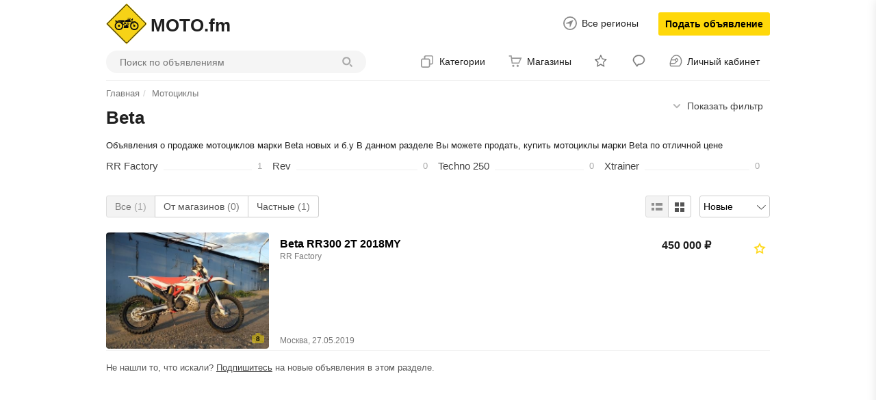

--- FILE ---
content_type: text/html; charset=UTF-8
request_url: https://moto.fm/mototsikly/beta/
body_size: 18880
content:

<!DOCTYPE html>
<html lang="ru">
<head>
    <meta name="telderi" content="63a156d62b9081eee2f411d75fa92781"/>
    <meta charset="utf-8">
    <meta https-equiv="X-UA-Compatible" content="IE=edge">
    <meta name="viewport" content="width=device-width, initial-scale=1.0, maximum-scale=1.0, user-scalable=no">
    <meta name="format-detection" content="telephone=no"/>
    <meta https-equiv="pragma" content="no-cache"/>
    <meta name="verification" content="f6864db9bbdec92c0d1891c482bd57" />
    
    
    
    <title>MOTO.fm Мотоциклы Beta купить, продать БУ и новые на сайте MOTO.fm           </title>


    <meta name="description" content="Купите, продайте Beta БУ и новые на MOTO.fm. Объявления о продаже мотоциклов в регионе  "/>

    <meta name="keywords" content="купить мотоцикл бу, продать мотоцикл, обменять мотоцикл, объявления мотоциклы, купить мотоэкипировку бу, Обзоры и тестрайды, Интересное, Полезное, Новости MOTO.fm, MOTO.fm"/>





    

            
    <meta name="author" content="moto.fm"/>
    <meta name="copyright" content="MOTO.fm - мотопортал №1"/>
    <link rel="shortcut icon" href="https://moto.fm/templates/easy/images/favicon.ico" type="image/ico">
    
       
	<script src="/templates/easy/js/jquery/3.2.1/jquery.min.js"></script>
    <script src="https://code.jquery.com/ui/1.12.1/jquery-ui.js"></script>
    <link href="/templates/easy/css/bootstrap.min.css" rel="stylesheet"/>
            <link href="/templates/easy/css/style.css" rel="stylesheet"/>
        <script src="/templates/easy/js/script.js?36"></script>
        
    <script>
    $.ajaxSetup({
        beforeSend: function (xhr,settings) {
            if(settings.url == '/' || settings.url == '/users/' || settings.url == '/users/login/'){
                return false;
            }
        }
    });
    </script>
	
	
	        <link rel="manifest" href="/pwa/manifest.json">
<meta name="msapplication-TileColor" content="#E6E6FA">
<meta name="msapplication-TileImage" content="/templates/easy/assets/ico/fav192.png">
<meta name="theme-color" content="#E6E6FA">
<script>
    if('serviceWorker' in navigator) {
      window.addEventListener('load', function() {
        navigator.serviceWorker.register('/pwa/sw.js');
      });
    }
    </script>        <link rel="manifest" target=_blank href="/pwa/manifest.json">
        <meta name="msapplication-TileColor" content="#E6E6FA">
        <meta name="msapplication-TileImage" content="/templates/easy/assets/ico/fav192.png">
        <meta name="theme-color" content="#E6E6FA">
        <script>
        if('serviceWorker' in navigator) {
          window.addEventListener('load', function() {
            navigator.serviceWorker.register('/pwa/sw.js');
          });
        }
        </script>
    	
	
	<link href="/templates/easy/css/bootstrap.min.css" rel="stylesheet"/>
            <link href="/templates/easy/css/style.css" rel="stylesheet"/>
            <script>
        var TPL_PATH = "/";
        var TPL_PATH_THEME = '/templates/easy/';
        var TPL_REGION_ID = 0;
            var TPL_AUTOROTATE = false;
                var TPL_L_00 = '[после регистрации]';
                var TPL_L_01 = 'Отменить';
                var TPL_L_02 = 'Применить';
                var TPL_L_03 = 'Вы уверены?';
                var TPL_L_04 = '[ Ваш выбор ]';
                var TPL_L_05 = '[ Выбрано ]';
                var TPL_L_06 = 'Необходимо выбрать хотя бы одно объявление';
                var TPL_L_07 = 'Показать ещё';
                var TPL_L_08 = 'Скрыть';
                paceOptions = {
                    elements: true
                };
                var fields = new Array();
                var yamaps = new Array();
    </script>
    <meta property="og:title" content="Beta - на MOTO.fm Мотоциклы - на MOTO.fm MOTO.fm" />
    <meta property="og:type" content="website" />
    <meta property="og:url" content="://moto.fm/mototsikly/beta/" />
    <meta property="og:description" content="Объявления о продаже мотоциклов, мотоэкипировки, дополнительного оборудования и запчастей для мотоцикла. Цена на новые и бу мотоциклы. Запчасти, сервисные центры, мотосалоны и магазины мотоэкипировки." />
    <meta property="og:image" content="://moto.fm/images/cat/logo100.png" />
    <link rel="stylesheet" href="/templates/easy/mobile/adaptive.css">
   

    <style>
        .suggest {position: absolute;min-width: 450px;border: 1px solid #d8d8d8!important;background-color: #fff;z-index: 800;}.suggest li {cursor: pointer;}.suggest li {font-size: 14px;color: #000;border: 0;padding: 5px 10px;margin: 0;}.suggest li {position: relative;}.suggest li:hover{background-color: #eee!important;}.suggest li span {font-weight: 700;margin: 0;padding: 0;border: 0;font: inherit;vertical-align: baseline;color: #000;}.suggest li .suggest-category {font-weight: 400;color: #858585;}.suggest li .suggest-category_last::after {content: '';position: absolute;left: 0;right: 0;bottom: 0;height: 1px;background-color: #ededed;}.regin_input {border: 0px #FFFFFF solid;border-radius: 0px;color: #4F4F4F;font-family: Arial;text-align: left;vertical-align: middle;position: relative;left: 0;top: 0;width: 100%;height: 39px;z-index: 5;outline: none !important;padding: 0px 0px 0px 0px;background-color: transparent;background-image: none;line-height: 18px;border-bottom: 2px solid #dedede;font-size: 20px;background: url(https://moto.fm/templates/easy/images/ic-search.png) no-repeat scroll right center;}.regin_input:focus {background:none;}.regin_input::-webkit-input-placeholder {color: #858585;}.regin_input::-ms-input-placeholder {color: #858585;}.regin_input::-ms-input-placeholder {color: #858585;}.regin_input::placeholder {color: #858585;}.region_search_rezult {background-color: #FFFFFF;border: 1px #FFFFFF solid;border-radius: 3px;font-family: Arial;font-weight: normal;text-align: left;color: #FF7361;font-size: 16px;line-height: 1.2;margin: 0;visibility: hidden;position: absolute;padding-top: 7px;left: 19px;top: 123px;width: 248px;z-index: 9999;cursor: pointer !important;border: 1px solid #d8d8d8!important;}.region_search_rezult a {font-size: 14px;color: #000;border: 0;padding: 5px 10px;margin: 0;display:block;}.region_search_rezult a:hover {background-color: #eee;}
    </style>

</head>
<body><div id='tooltip'></div>
<!--// <- блок вверху//-->
<div class="container">

    <div id="header" class="pos-rel">

        <div class="header-top bl-table">
            <div class="header-logo bl-cell al-top"><a class='logotip pos-rel' href="/" title="MOTO.fm - мотопортал №1">
                <img alt='MOTO.fm - мотопортал №1' src='/images/cat/logo100.png'></a><span class="h1">MOTO.fm</span>
            </div>
            <div class="header-user bl-cell al-top">
                <a href="#selectRegion" data-toggle="modal" class="selectRegion bl-inl c-20 size14 pos-rel panel-user-hid">
                    Все регионы</a>
                <a class="btn-add" href="/add/">Подать объявление</a>
            </div>
        </div>

        <div class="header-menu bl-table panel-user-hid">

            <div class="header-search bl-cell">
            <form class="search-form" name='sform' action='/search/' method='get'>
                <input type='hidden' name='add_cat' value='1468'/><input type='hidden' name='add_region' value=''/>
                <div class="input-group group-search">
                    <input type="search" placeholder="Поиск по объявлениям" name="text" class="form-control search_input" autocomplete="off"/>
                    <span class="input-group-btn"><button type="submit" class="btn btn-search" title="Искать"></button></span>

                    <ul class="suggest" data-marker="suggest/list" style="width: auto; left: 0px; top: 35px;display:none;">
                        <li class="suggest_item" data-marker="suggest/list/item-with-category">
                            <span class="form-suggest-match">hon</span>da
    <span class="suggest-category js-suggest-category " data-category-path="kazan/mototsikly_i_mototehnika/mototsikly"> ← Мотоциклы
    </span>
                        </li>
                        <li class="suggest_item" data-marker="suggest/list/item-with-category">
                            <span class="form-suggest-match">hon</span>da
    <span class="suggest-category js-suggest-category " data-category-path="kazan/avtomobili"> ← Автомобили
    </span>
                        </li>
                        <li class="suggest_item" data-marker="suggest/list/item-with-category">
                            <span class="form-suggest-match">hon</span>da
    <span class="suggest-category js-suggest-category " data-category-path="kazan/mototsikly_i_mototehnika/mopedy_i_skutery"> ← Мопеды и скутеры
    </span>
                        </li>
                        <li class="suggest_item" data-marker="suggest/list/item-with-category">
                            <span class="form-suggest-match">hon</span>da
                            </span>
                        </li>
                        <li class="suggest_item" data-marker="suggest/list/item">
                            <span class="form-suggest-match">hon</span>da
                        </li>
                        <li class="suggest_item" data-marker="suggest/list/item">
                            <span class="form-suggest-match">hon</span>or
                        </li>
                        <li class="suggest_item" data-marker="suggest/list/item">
                            <span class="form-suggest-match">hon</span>or 10
                        </li>
                        <li class="suggest_item" data-marker="suggest/list/item">
                            <span class="form-suggest-match">hon</span>da civic
                        </li>
                    </ul>
                </div></form></div>
            <div class="header-cat bl-cell al-mid text-right">

<div class="navigation-menu dropdown bl-inl al-mid"><div data-toggle="dropdown" class="btn-nav point a-hov sp-now">Категории</div>
<div class="dropdown-menu lihover"><ul><li class="dropdown dropdown-hover dropdown-submenu"><a href="https://moto.fm/mototsikly/" class="sp-now drop-active">Мотоциклы</a><ul class="dropdown-menu hidden-xs"><li><a class="sp-now" href="https://moto.fm/mototsikly/aprilia/">Aprilia <span class="cat-count">30</span></a>
</li><li><a class="sp-now" href="https://moto.fm/mototsikly/bajaj/">Bajaj <span class="cat-count">2</span></a>
</li><li><a class="sp-now" href="https://moto.fm/mototsikly/baltmotors/">Baltmotors <span class="cat-count">3</span></a>
</li><li><a class="sp-now" href="https://moto.fm/mototsikly/bmw/">BMW <span class="cat-count">245</span></a>
</li><li><a class="sp-now" href="https://moto.fm/mototsikly/bse/">BSE <span class="cat-count">30</span></a>
</li><li><a class="sp-now" href="https://moto.fm/mototsikly/ducati/">Ducati <span class="cat-count">43</span></a>
</li><li><a class="sp-now" href="https://moto.fm/mototsikly/harley-davidson/">Harley-Davidson <span class="cat-count">177</span></a>
</li><li><a class="sp-now" href="https://moto.fm/mototsikly/honda/">Honda <span class="cat-count">271</span></a>
</li><li><a class="sp-now" href="https://moto.fm/mototsikly/husqvarna/">Husqvarna <span class="cat-count">12</span></a>
</li><li><a class="sp-now" href="https://moto.fm/mototsikly/irbis/">IRBIS <span class="cat-count">18</span></a>
</li><li><a class="sp-now" href="https://moto.fm/mototsikly/jawa/">Jawa (Ява) <span class="cat-count">38</span></a>
</li><li><a class="sp-now" href="https://moto.fm/mototsikly/kawasaki/">Kawasaki <span class="cat-count">52</span></a>
</li><li><a class="sp-now" href="https://moto.fm/mototsikly/kayo/">KAYO <span class="cat-count">29</span></a>
</li><li><a class="sp-now" href="https://moto.fm/mototsikly/ktm/">KTM <span class="cat-count">92</span></a>
</li><li><a class="sp-now" href="https://moto.fm/mototsikly/lifan/">Lifan <span class="cat-count">7</span></a>
</li><li><a class="sp-now" href="https://moto.fm/mototsikly/motoland/">Motoland <span class="cat-count">36</span></a>
</li><li><a class="sp-now" href="https://moto.fm/mototsikly/racer/">Racer <span class="cat-count">40</span></a>
</li><li><a class="sp-now" href="https://moto.fm/mototsikly/stels/">Stels <span class="cat-count">20</span></a>
</li><li><a class="sp-now" href="https://moto.fm/mototsikly/suzuki/">Suzuki <span class="cat-count">37</span></a>
</li><li><a class="sp-now" href="https://moto.fm/mototsikly/triumph/">Triumph <span class="cat-count">28</span></a>
</li><li><a class="sp-now" href="https://moto.fm/mototsikly/victory/">Victory <span class="cat-count">7</span></a>
</li><li><a class="sp-now" href="https://moto.fm/mototsikly/yamaha/">Yamaha <span class="cat-count">134</span></a>
</li><li><a class="sp-now" href="https://moto.fm/mototsikly/izh/">ИЖ <span class="cat-count">45</span></a>
</li><li><a class="sp-now" href="https://moto.fm/mototsikly/ural/">Урал <span class="cat-count">107</span></a>
</li><li><a class="sp-now" href="https://moto.fm/mototsikly/abm/">ABM <span class="cat-count">0</span></a>
</li><li><a class="sp-now" href="https://moto.fm/mototsikly/aermacchi/">Aermacchi <span class="cat-count">0</span></a>
</li><li><a class="sp-now" href="https://moto.fm/mototsikly/ajp/">AJP <span class="cat-count">0</span></a>
</li><li><a class="sp-now" href="https://moto.fm/mototsikly/ajs/">AJS <span class="cat-count">0</span></a>
</li><li><a class="sp-now" href="https://moto.fm/mototsikly/alfer/">Alfer <span class="cat-count">0</span></a>
</li><li><a class="sp-now" href="https://moto.fm/mototsikly/amazonas/">Amazonas <span class="cat-count">0</span></a>
</li><li><a class="sp-now" href="https://moto.fm/mototsikly/american_eagle/">American Eagle <span class="cat-count">0</span></a>
</li><li><a class="sp-now" href="https://moto.fm/mototsikly/american_ironhorse/">American IronHorse <span class="cat-count">1</span></a>
</li><li><a class="sp-now" href="https://moto.fm/mototsikly/andes/">Andes <span class="cat-count">0</span></a>
</li><li><a class="sp-now" href="https://moto.fm/mototsikly/apollo/">Apollo <span class="cat-count">1</span></a>
</li><li><a class="sp-now" href="https://moto.fm/mototsikly/arch_motorcycle/">Arch Motorcycle <span class="cat-count">0</span></a>
</li><li><a class="sp-now" href="https://moto.fm/mototsikly/ardie/">Ardie <span class="cat-count">0</span></a>
</li><li><a class="sp-now" href="https://moto.fm/mototsikly/ariel/">Ariel <span class="cat-count">0</span></a>
</li><li><a class="sp-now" href="https://moto.fm/mototsikly/arlen_ness/">Arlen Ness <span class="cat-count">1</span></a>
</li><li><a class="sp-now" href="https://moto.fm/mototsikly/armada/">ArmadA <span class="cat-count">0</span></a>
</li><li><a class="sp-now" href="https://moto.fm/mototsikly/asiawing/">Asiawing <span class="cat-count">1</span></a>
</li><li><a class="sp-now" href="https://moto.fm/mototsikly/atk/">ATK <span class="cat-count">0</span></a>
</li><li><a class="sp-now" href="https://moto.fm/mototsikly/avantis/">Avantis <span class="cat-count">0</span></a>
</li><li><a class="sp-now" href="https://moto.fm/mototsikly/azel/">Azel <span class="cat-count">0</span></a>
</li><li><a class="sp-now" href="https://moto.fm/mototsikly/bamx/">BamX <span class="cat-count">0</span></a>
</li><li><a class="sp-now" href="https://moto.fm/mototsikly/baodiao/">Baodiao <span class="cat-count">0</span></a>
</li><li><a class="sp-now" href="https://moto.fm/mototsikly/bars/">Bars <span class="cat-count">0</span></a>
</li><li><a class="sp-now" href="https://moto.fm/mototsikly/bashan/">Bashan <span class="cat-count">0</span></a>
</li><li><a class="sp-now" href="https://moto.fm/mototsikly/benelli/">Benelli <span class="cat-count">0</span></a>
</li><li><a class="sp-now drop-active" href="https://moto.fm/mototsikly/beta/">Beta <span class="cat-count">1</span></a>
</li><li><a class="sp-now" href="https://moto.fm/mototsikly/bifei/">Bifei <span class="cat-count">0</span></a>
</li><li><a class="sp-now" href="https://moto.fm/mototsikly/big_bear_choppers/">Big Bear Choppers <span class="cat-count">0</span></a>
</li><li><a class="sp-now" href="https://moto.fm/mototsikly/big_dog_motorcycles/">Big Dog Motorcycles <span class="cat-count">1</span></a>
</li><li><a class="sp-now" href="https://moto.fm/mototsikly/bimota/">Bimota <span class="cat-count">0</span></a>
</li><li><a class="sp-now" href="https://moto.fm/mototsikly/blata/">Blata <span class="cat-count">0</span></a>
</li><li><a class="sp-now" href="https://moto.fm/mototsikly/bmc_choppers/">BMC Choppers <span class="cat-count">0</span></a>
</li><li><a class="sp-now" href="https://moto.fm/mototsikly/boom_trikes/">Boom Trikes <span class="cat-count">0</span></a>
</li><li><a class="sp-now" href="https://moto.fm/mototsikly/borile/">Borile <span class="cat-count">0</span></a>
</li><li><a class="sp-now" href="https://moto.fm/mototsikly/boss_hoss/">Boss Hoss <span class="cat-count">0</span></a>
</li><li><a class="sp-now" href="https://moto.fm/mototsikly/bourgets_bike_works/">Bourgets Bike Works <span class="cat-count">0</span></a>
</li><li><a class="sp-now" href="https://moto.fm/mototsikly/brammo/">Brammo <span class="cat-count">0</span></a>
</li><li><a class="sp-now" href="https://moto.fm/mototsikly/brp/">BRP <span class="cat-count">3</span></a>
</li><li><a class="sp-now" href="https://moto.fm/mototsikly/bsa/">BSA <span class="cat-count">0</span></a>
</li><li><a class="sp-now" href="https://moto.fm/mototsikly/buccimoto/">BucciMoto <span class="cat-count">0</span></a>
</li><li><a class="sp-now" href="https://moto.fm/mototsikly/buell/">Buell <span class="cat-count">0</span></a>
</li><li><a class="sp-now" href="https://moto.fm/mototsikly/bultaco/">Bultaco <span class="cat-count">0</span></a>
</li><li><a class="sp-now" href="https://moto.fm/mototsikly/cagiva/">Cagiva <span class="cat-count">0</span></a>
</li><li><a class="sp-now" href="https://moto.fm/mototsikly/campagna/">Campagna <span class="cat-count">0</span></a>
</li><li><a class="sp-now" href="https://moto.fm/mototsikly/carver/">Carver <span class="cat-count">0</span></a>
</li><li><a class="sp-now" href="https://moto.fm/mototsikly/ccm/">CCM <span class="cat-count">0</span></a>
</li><li><a class="sp-now" href="https://moto.fm/mototsikly/centurion/">Centurion <span class="cat-count">0</span></a>
</li><li><a class="sp-now" href="https://moto.fm/mototsikly/cfmoto/">CFMoto <span class="cat-count">1</span></a>
</li><li><a class="sp-now" href="https://moto.fm/mototsikly/ch-racing/">CH Racing <span class="cat-count">0</span></a>
</li><li><a class="sp-now" href="https://moto.fm/mototsikly/changjiang/">Changjiang <span class="cat-count">0</span></a>
</li><li><a class="sp-now" href="https://moto.fm/mototsikly/chang-jiang/">Chang-Jiang <span class="cat-count">0</span></a>
</li><li><a class="sp-now" href="https://moto.fm/mototsikly/cobra/">Cobra <span class="cat-count">0</span></a>
</li><li><a class="sp-now" href="https://moto.fm/mototsikly/confederate/">Confederate <span class="cat-count">0</span></a>
</li><li><a class="sp-now" href="https://moto.fm/mototsikly/coolster/">Coolster <span class="cat-count">0</span></a>
</li><li><a class="sp-now" href="https://moto.fm/mototsikly/cpi/">CPI <span class="cat-count">0</span></a>
</li><li><a class="sp-now" href="https://moto.fm/mototsikly/crs/">CR&amp;S <span class="cat-count">0</span></a>
</li><li><a class="sp-now" href="https://moto.fm/mototsikly/cronus/">Cronus <span class="cat-count">0</span></a>
</li><li><a class="sp-now" href="https://moto.fm/mototsikly/crz/">CRZ <span class="cat-count">0</span></a>
</li><li><a class="sp-now" href="https://moto.fm/mototsikly/csr/">CSR <span class="cat-count">0</span></a>
</li><li><a class="sp-now" href="https://moto.fm/mototsikly/cz/">CZ <span class="cat-count">0</span></a>
</li><li><a class="sp-now" href="https://moto.fm/mototsikly/daelim/">Daelim <span class="cat-count">0</span></a>
</li><li><a class="sp-now" href="https://moto.fm/mototsikly/dafu/">Dafu <span class="cat-count">0</span></a>
</li><li><a class="sp-now" href="https://moto.fm/mototsikly/dayang/">Dayang <span class="cat-count">0</span></a>
</li><li><a class="sp-now" href="https://moto.fm/mototsikly/dayun/">Dayun <span class="cat-count">0</span></a>
</li><li><a class="sp-now" href="https://moto.fm/mototsikly/defiant/">Defiant <span class="cat-count">0</span></a>
</li><li><a class="sp-now" href="https://moto.fm/mototsikly/derbi/">Derbi <span class="cat-count">0</span></a>
</li><li><a class="sp-now" href="https://moto.fm/mototsikly/desert_raven/">Desert Raven <span class="cat-count">1</span></a>
</li><li><a class="sp-now" href="https://moto.fm/mototsikly/dirtmax/">Dirtmax <span class="cat-count">0</span></a>
</li><li><a class="sp-now" href="https://moto.fm/mototsikly/dkw/">DKW <span class="cat-count">0</span></a>
</li><li><a class="sp-now" href="https://moto.fm/mototsikly/dm_telai/">DM Telai <span class="cat-count">0</span></a>
</li><li><a class="sp-now" href="https://moto.fm/mototsikly/dnepr/">Dnepr (Днепр) <span class="cat-count">6</span></a>
</li><li><a class="sp-now" href="https://moto.fm/mototsikly/dodge/">Dodge <span class="cat-count">0</span></a>
</li><li><a class="sp-now" href="https://moto.fm/mototsikly/e.v.a./">E.V.A. <span class="cat-count">0</span></a>
</li><li><a class="sp-now" href="https://moto.fm/mototsikly/ebr/">EBR <span class="cat-count">0</span></a>
</li><li><a class="sp-now" href="https://moto.fm/mototsikly/ecosse/">Ecosse <span class="cat-count">0</span></a>
</li><li><a class="sp-now" href="https://moto.fm/mototsikly/energica/">Energica <span class="cat-count">0</span></a>
</li><li><a class="sp-now" href="https://moto.fm/mototsikly/eurotex/">Eurotex <span class="cat-count">0</span></a>
</li><li><a class="sp-now" href="https://moto.fm/mototsikly/excelsior-henderson/">Excelsior-Henderson <span class="cat-count">0</span></a>
</li><li><a class="sp-now" href="https://moto.fm/mototsikly/factory_bike/">Factory Bike <span class="cat-count">0</span></a>
</li><li><a class="sp-now" href="https://moto.fm/mototsikly/falcon/">Falcon <span class="cat-count">0</span></a>
</li><li><a class="sp-now" href="https://moto.fm/mototsikly/feiling/">Feiling <span class="cat-count">0</span></a>
</li><li><a class="sp-now" href="https://moto.fm/mototsikly/fekon/">Fekon <span class="cat-count">0</span></a>
</li><li><a class="sp-now" href="https://moto.fm/mototsikly/fighter/">Fighter <span class="cat-count">0</span></a>
</li><li><a class="sp-now" href="https://moto.fm/mototsikly/fischer/">Fischer <span class="cat-count">0</span></a>
</li><li><a class="sp-now" href="https://moto.fm/mototsikly/flyrite_choppers/">Flyrite Choppers <span class="cat-count">0</span></a>
</li><li><a class="sp-now" href="https://moto.fm/mototsikly/forsage/">Forsage <span class="cat-count">0</span></a>
</li><li><a class="sp-now" href="https://moto.fm/mototsikly/fosti/">Fosti <span class="cat-count">0</span></a>
</li><li><a class="sp-now" href="https://moto.fm/mototsikly/fulaite/">Mingya <span class="cat-count">0</span></a>
</li><li><a class="sp-now" href="https://moto.fm/mototsikly/futong/">Futong <span class="cat-count">0</span></a>
</li><li><a class="sp-now" href="https://moto.fm/mototsikly/fine_custom_mechanics/">FСM <span class="cat-count">0</span></a>
</li><li><a class="sp-now" href="https://moto.fm/mototsikly/g&amp;g/">G&amp;G <span class="cat-count">0</span></a>
</li><li><a class="sp-now" href="https://moto.fm/mototsikly/gas_gas/">GAS GAS <span class="cat-count">0</span></a>
</li><li><a class="sp-now" href="https://moto.fm/mototsikly/generic/">Generic <span class="cat-count">0</span></a>
</li><li><a class="sp-now" href="https://moto.fm/mototsikly/ghezzi-brian/">Ghezzi-Brian <span class="cat-count">0</span></a>
</li><li><a class="sp-now" href="https://moto.fm/mototsikly/gilera/">Gilera <span class="cat-count">1</span></a>
</li><li><a class="sp-now" href="https://moto.fm/mototsikly/g-max/">G-max <span class="cat-count">0</span></a>
</li><li><a class="sp-now" href="https://moto.fm/mototsikly/gr/">GR <span class="cat-count">1</span></a>
</li><li><a class="sp-now" href="https://moto.fm/mototsikly/gryphon/">Gryphon <span class="cat-count">0</span></a>
</li><li><a class="sp-now" href="https://moto.fm/mototsikly/guowei/">Guowei <span class="cat-count">0</span></a>
</li><li><a class="sp-now" href="https://moto.fm/mototsikly/gx_moto/">GX moto <span class="cat-count">0</span></a>
</li><li><a class="sp-now" href="https://moto.fm/mototsikly/hanway/">Hanway <span class="cat-count">0</span></a>
</li><li><a class="sp-now" href="https://moto.fm/mototsikly/haojue/">Haojue <span class="cat-count">0</span></a>
</li><li><a class="sp-now" href="https://moto.fm/mototsikly/hartford/">Hartford <span class="cat-count">0</span></a>
</li><li><a class="sp-now" href="https://moto.fm/mototsikly/headbanger/">Headbanger <span class="cat-count">0</span></a>
</li><li><a class="sp-now" href="https://moto.fm/mototsikly/hercules/">Hercules <span class="cat-count">0</span></a>
</li><li><a class="sp-now" href="https://moto.fm/mototsikly/highland/">Highland <span class="cat-count">0</span></a>
</li><li><a class="sp-now" href="https://moto.fm/mototsikly/honling/">Honling <span class="cat-count">0</span></a>
</li><li><a class="sp-now" href="https://moto.fm/mototsikly/horex/">Horex <span class="cat-count">0</span></a>
</li><li><a class="sp-now" href="https://moto.fm/mototsikly/husaberg/">Husaberg <span class="cat-count">0</span></a>
</li><li><a class="sp-now" href="https://moto.fm/mototsikly/hyosung/">Hyosung <span class="cat-count">0</span></a>
</li><li><a class="sp-now" href="https://moto.fm/mototsikly/independence/">Independence <span class="cat-count">0</span></a>
</li><li><a class="sp-now" href="https://moto.fm/mototsikly/indian/">Indian <span class="cat-count">1</span></a>
</li><li><a class="sp-now" href="https://moto.fm/mototsikly/innocenti/">Innocenti <span class="cat-count">0</span></a>
</li><li><a class="sp-now" href="https://moto.fm/mototsikly/italian_volt/">Italian Volt <span class="cat-count">0</span></a>
</li><li><a class="sp-now" href="https://moto.fm/mototsikly/jialing/">Jialing <span class="cat-count">0</span></a>
</li><li><a class="sp-now" href="https://moto.fm/mototsikly/jianshe/">Jianshe <span class="cat-count">0</span></a>
</li><li><a class="sp-now" href="https://moto.fm/mototsikly/jinshi/">Jinshi <span class="cat-count">0</span></a>
</li><li><a class="sp-now" href="https://moto.fm/mototsikly/jmc/">JMC <span class="cat-count">0</span></a>
</li><li><a class="sp-now" href="https://moto.fm/mototsikly/johnny_pag/">Johnny Pag <span class="cat-count">0</span></a>
</li><li><a class="sp-now" href="https://moto.fm/mototsikly/juneng/">Juneng <span class="cat-count">0</span></a>
</li><li><a class="sp-now" href="https://moto.fm/mototsikly/kangda/">Kangda <span class="cat-count">0</span></a>
</li><li><a class="sp-now" href="https://moto.fm/mototsikly/kanuni/">Kanuni <span class="cat-count">0</span></a>
</li><li><a class="sp-now" href="https://moto.fm/mototsikly/kaxa_motos/">Kaxa Motos <span class="cat-count">0</span></a>
</li><li><a class="sp-now" href="https://moto.fm/mototsikly/kc_creations/">KC Creations <span class="cat-count">0</span></a>
</li><li><a class="sp-now" href="https://moto.fm/mototsikly/keeway/">Keeway <span class="cat-count">0</span></a>
</li><li><a class="sp-now" href="https://moto.fm/mototsikly/kinlon_motors/">Kinlon Motors <span class="cat-count">0</span></a>
</li><li><a class="sp-now" href="https://moto.fm/mototsikly/kramit/">Kramit <span class="cat-count">0</span></a>
</li><li><a class="sp-now" href="https://moto.fm/mototsikly/kreidler/">Kreidler <span class="cat-count">0</span></a>
</li><li><a class="sp-now" href="https://moto.fm/mototsikly/kxd/">KXD <span class="cat-count">0</span></a>
</li><li><a class="sp-now" href="https://moto.fm/mototsikly/kymco/">Kymco <span class="cat-count">0</span></a>
</li><li><a class="sp-now" href="https://moto.fm/mototsikly/laverda/">Laverda <span class="cat-count">0</span></a>
</li><li><a class="sp-now" href="https://moto.fm/mototsikly/lebedev_garage/">Lebedev garage <span class="cat-count">0</span></a>
</li><li><a class="sp-now" href="https://moto.fm/mototsikly/legend/">Legend <span class="cat-count">0</span></a>
</li><li><a class="sp-now" href="https://moto.fm/mototsikly/lem/">Lem <span class="cat-count">0</span></a>
</li><li><a class="sp-now" href="https://moto.fm/mototsikly/leshi/">Leshi <span class="cat-count">0</span></a>
</li><li><a class="sp-now" href="https://moto.fm/mototsikly/liantong/">Liantong <span class="cat-count">0</span></a>
</li><li><a class="sp-now" href="https://moto.fm/mototsikly/lingtian/">Lingtian <span class="cat-count">0</span></a>
</li><li><a class="sp-now" href="https://moto.fm/mototsikly/loncin/">Loncin <span class="cat-count">0</span></a>
</li><li><a class="sp-now" href="https://moto.fm/mototsikly/luohuangchuan/">Luohuangchuan <span class="cat-count">0</span></a>
</li><li><a class="sp-now" href="https://moto.fm/mototsikly/luojia/">Luojia <span class="cat-count">0</span></a>
</li><li><a class="sp-now" href="https://moto.fm/mototsikly/magni/">Magni <span class="cat-count">0</span></a>
</li><li><a class="sp-now" href="https://moto.fm/mototsikly/maico/">Maico <span class="cat-count">0</span></a>
</li><li><a class="sp-now" href="https://moto.fm/mototsikly/malaguti/">Malaguti <span class="cat-count">0</span></a>
</li><li><a class="sp-now" href="https://moto.fm/mototsikly/malanca/">Malanca <span class="cat-count">0</span></a>
</li><li><a class="sp-now" href="https://moto.fm/mototsikly/matchless/">Matchless <span class="cat-count">0</span></a>
</li><li><a class="sp-now" href="https://moto.fm/mototsikly/mbk/">MBK <span class="cat-count">0</span></a>
</li><li><a class="sp-now" href="https://moto.fm/mototsikly/mbs/">MBS <span class="cat-count">0</span></a>
</li><li><a class="sp-now" href="https://moto.fm/mototsikly/megelli/">Megelli <span class="cat-count">0</span></a>
</li><li><a class="sp-now" href="https://moto.fm/mototsikly/metrakit/">Metrakit <span class="cat-count">0</span></a>
</li><li><a class="sp-now" href="https://moto.fm/mototsikly/midual/">Midual <span class="cat-count">0</span></a>
</li><li><a class="sp-now" href="https://moto.fm/mototsikly/mikilon/">Mikilon <span class="cat-count">0</span></a>
</li><li><a class="sp-now" href="https://moto.fm/mototsikly/mingya/">Mingya <span class="cat-count">0</span></a>
</li><li><a class="sp-now" href="https://moto.fm/mototsikly/minsk/">Minsk (Минск) <span class="cat-count">3</span></a>
</li><li><a class="sp-now" href="https://moto.fm/mototsikly/mondial/">Mondial <span class="cat-count">0</span></a>
</li><li><a class="sp-now" href="https://moto.fm/mototsikly/montesa/">Montesa <span class="cat-count">0</span></a>
</li><li><a class="sp-now" href="https://moto.fm/mototsikly/motax/">Motax <span class="cat-count">0</span></a>
</li><li><a class="sp-now" href="https://moto.fm/mototsikly/moto_guzzi/">Moto Guzzi <span class="cat-count">1</span></a>
</li><li><a class="sp-now" href="https://moto.fm/mototsikly/moto_morini/">Moto Morini <span class="cat-count">0</span></a>
</li><li><a class="sp-now" href="https://moto.fm/mototsikly/motobi/">Motobi <span class="cat-count">0</span></a>
</li><li><a class="sp-now" href="https://moto.fm/mototsikly/motorhispania/">Motorhispania <span class="cat-count">0</span></a>
</li><li><a class="sp-now" href="https://moto.fm/mototsikly/mtt/">MTT <span class="cat-count">0</span></a>
</li><li><a class="sp-now" href="https://moto.fm/mototsikly/mv_agusta/">MV Agusta <span class="cat-count">1</span></a>
</li><li><a class="sp-now" href="https://moto.fm/mototsikly/mz/">MZ <span class="cat-count">0</span></a>
</li><li><a class="sp-now" href="https://moto.fm/mototsikly/ncr/">NCR <span class="cat-count">0</span></a>
</li><li><a class="sp-now" href="https://moto.fm/mototsikly/neander/">Neander <span class="cat-count">0</span></a>
</li><li><a class="sp-now" href="https://moto.fm/mototsikly/nexus/">Nexus <span class="cat-count">0</span></a>
</li><li><a class="sp-now" href="https://moto.fm/mototsikly/nipponia/">Nipponia <span class="cat-count">0</span></a>
</li><li><a class="sp-now" href="https://moto.fm/mototsikly/norton/">Norton <span class="cat-count">0</span></a>
</li><li><a class="sp-now" href="https://moto.fm/mototsikly/omaks_motors/">Omaks Motors <span class="cat-count">0</span></a>
</li><li><a class="sp-now" href="https://moto.fm/mototsikly/orion/">Orion <span class="cat-count">0</span></a>
</li><li><a class="sp-now" href="https://moto.fm/mototsikly/ossa/">OSSA <span class="cat-count">0</span></a>
</li><li><a class="sp-now" href="https://moto.fm/mototsikly/pannonia/">Pannonia <span class="cat-count">1</span></a>
</li><li><a class="sp-now" href="https://moto.fm/mototsikly/patron/">Patron <span class="cat-count">0</span></a>
</li><li><a class="sp-now" href="https://moto.fm/mototsikly/pcw/">PCW <span class="cat-count">0</span></a>
</li><li><a class="sp-now" href="https://moto.fm/mototsikly/pengcheng/">Pengcheng <span class="cat-count">0</span></a>
</li><li><a class="sp-now" href="https://moto.fm/mototsikly/peugeot/">Peugeot <span class="cat-count">0</span></a>
</li><li><a class="sp-now" href="https://moto.fm/mototsikly/pioneer/">Pioneer <span class="cat-count">0</span></a>
</li><li><a class="sp-now" href="https://moto.fm/mototsikly/pitrace/">Pitrace <span class="cat-count">1</span></a>
</li><li><a class="sp-now" href="https://moto.fm/mototsikly/pitster_pro/">Pitster Pro <span class="cat-count">0</span></a>
</li><li><a class="sp-now" href="https://moto.fm/mototsikly/polaris/">Polaris <span class="cat-count">0</span></a>
</li><li><a class="sp-now" href="https://moto.fm/mototsikly/polini/">Polini <span class="cat-count">0</span></a>
</li><li><a class="sp-now" href="https://moto.fm/mototsikly/praga/">Praga <span class="cat-count">0</span></a>
</li><li><a class="sp-now" href="https://moto.fm/mototsikly/puch/">PUCH <span class="cat-count">0</span></a>
</li><li><a class="sp-now" href="https://moto.fm/mototsikly/qidian/">Qidian <span class="cat-count">0</span></a>
</li><li><a class="sp-now" href="https://moto.fm/mototsikly/qisheng/">Qisheng <span class="cat-count">0</span></a>
</li><li><a class="sp-now" href="https://moto.fm/mototsikly/qlink/">Qlink <span class="cat-count">0</span></a>
</li><li><a class="sp-now" href="https://moto.fm/mototsikly/rajdoot/">Rajdoot <span class="cat-count">0</span></a>
</li><li><a class="sp-now" href="https://moto.fm/mototsikly/regal_raptor/">Regal Raptor <span class="cat-count">0</span></a>
</li><li><a class="sp-now" href="https://moto.fm/mototsikly/regulmoto/">Regulmoto <span class="cat-count">0</span></a>
</li><li><a class="sp-now" href="https://moto.fm/mototsikly/reggy/">Reggy <span class="cat-count">0</span></a>
</li><li><a class="sp-now" href="https://moto.fm/mototsikly/rewaco/">Rewaco <span class="cat-count">0</span></a>
</li><li><a class="sp-now" href="https://moto.fm/mototsikly/rhino/">Rhino <span class="cat-count">0</span></a>
</li><li><a class="sp-now" href="https://moto.fm/mototsikly/rieju/">Rieju <span class="cat-count">0</span></a>
</li><li><a class="sp-now" href="https://moto.fm/mototsikly/roehr/">Roehr <span class="cat-count">0</span></a>
</li><li><a class="sp-now" href="https://moto.fm/mototsikly/rokon/">Rokon <span class="cat-count">0</span></a>
</li><li><a class="sp-now" href="https://moto.fm/mototsikly/roxon/">Roxon <span class="cat-count">0</span></a>
</li><li><a class="sp-now" href="https://moto.fm/mototsikly/royal_enfield/">Royal Enfield <span class="cat-count">1</span></a>
</li><li><a class="sp-now" href="https://moto.fm/mototsikly/rucker_performance/">Rucker Performance <span class="cat-count">0</span></a>
</li><li><a class="sp-now" href="https://moto.fm/mototsikly/s2_motors/">S2 Motors <span class="cat-count">0</span></a>
</li><li><a class="sp-now" href="https://moto.fm/mototsikly/sachs/">Sachs <span class="cat-count">0</span></a>
</li><li><a class="sp-now" href="https://moto.fm/mototsikly/sacin/">Sacin <span class="cat-count">0</span></a>
</li><li><a class="sp-now" href="https://moto.fm/mototsikly/sagitta/">Sagitta <span class="cat-count">0</span></a>
</li><li><a class="sp-now" href="https://moto.fm/mototsikly/sam/">SAM <span class="cat-count">0</span></a>
</li><li><a class="sp-now" href="https://moto.fm/mototsikly/sanglas/">Sanglas <span class="cat-count">0</span></a>
</li><li><a class="sp-now" href="https://moto.fm/mototsikly/sanlg/">SanLG <span class="cat-count">0</span></a>
</li><li><a class="sp-now" href="https://moto.fm/mototsikly/saxon/">Saxon <span class="cat-count">1</span></a>
</li><li><a class="sp-now" href="https://moto.fm/mototsikly/scorpa/">Scorpa <span class="cat-count">0</span></a>
</li><li><a class="sp-now" href="https://moto.fm/mototsikly/shanyang/">Shanyang <span class="cat-count">0</span></a>
</li><li><a class="sp-now" href="https://moto.fm/mototsikly/sherco/">Sherco <span class="cat-count">0</span></a>
</li><li><a class="sp-now" href="https://moto.fm/mototsikly/shineray/">Shineray <span class="cat-count">0</span></a>
</li><li><a class="sp-now" href="https://moto.fm/mototsikly/siamoto/">Siamoto <span class="cat-count">0</span></a>
</li><li><a class="sp-now" href="https://moto.fm/mototsikly/simson/">Simson <span class="cat-count">0</span></a>
</li><li><a class="sp-now" href="https://moto.fm/mototsikly/skygo/">Skygo <span class="cat-count">0</span></a>
</li><li><a class="sp-now" href="https://moto.fm/mototsikly/sonik/">Sonik <span class="cat-count">0</span></a>
</li><li><a class="sp-now" href="https://moto.fm/mototsikly/stingray/">Stingray <span class="cat-count">0</span></a>
</li><li><a class="sp-now" href="https://moto.fm/mototsikly/super_soco/">Super Soco <span class="cat-count">0</span></a>
</li><li><a class="sp-now" href="https://moto.fm/mototsikly/svm/">SVM <span class="cat-count">0</span></a>
</li><li><a class="sp-now" href="https://moto.fm/mototsikly/swift/">Swift <span class="cat-count">0</span></a>
</li><li><a class="sp-now" href="https://moto.fm/mototsikly/sym/">Sym <span class="cat-count">0</span></a>
</li><li><a class="sp-now" href="https://moto.fm/mototsikly/tacita/">Tacita <span class="cat-count">0</span></a>
</li><li><a class="sp-now" href="https://moto.fm/mototsikly/tank_sports/">Tank Sports <span class="cat-count">0</span></a>
</li><li><a class="sp-now" href="https://moto.fm/mototsikly/tianyang/">Tianyang <span class="cat-count">0</span></a>
</li><li><a class="sp-now" href="https://moto.fm/mototsikly/titan/">Titan <span class="cat-count">1</span></a>
</li><li><a class="sp-now" href="https://moto.fm/mototsikly/tm_racing/">TM Racing <span class="cat-count">0</span></a>
</li><li><a class="sp-now" href="https://moto.fm/mototsikly/tomos/">Tomos <span class="cat-count">0</span></a>
</li><li><a class="sp-now" href="https://moto.fm/mototsikly/tomoto/">Tomoto <span class="cat-count">0</span></a>
</li><li><a class="sp-now" href="https://moto.fm/mototsikly/travertson/">Travertson <span class="cat-count">0</span></a>
</li><li><a class="sp-now" href="https://moto.fm/mototsikly/troll/">Troll <span class="cat-count">0</span></a>
</li><li><a class="sp-now" href="https://moto.fm/mototsikly/tvs/">TVS <span class="cat-count">0</span></a>
</li><li><a class="sp-now" href="https://moto.fm/mototsikly/um/">UM <span class="cat-count">0</span></a>
</li><li><a class="sp-now" href="https://moto.fm/mototsikly/upbeat_(abt)/">Upbeat (ABT) <span class="cat-count">0</span></a>
</li><li><a class="sp-now" href="https://moto.fm/mototsikly/van_veen/">Van Veen <span class="cat-count">0</span></a>
</li><li><a class="sp-now" href="https://moto.fm/mototsikly/vento/">Vento <span class="cat-count">0</span></a>
</li><li><a class="sp-now" href="https://moto.fm/mototsikly/vertemati/">Vertemati <span class="cat-count">0</span></a>
</li><li><a class="sp-now" href="https://moto.fm/mototsikly/viper/">Viper <span class="cat-count">1</span></a>
</li><li><a class="sp-now" href="https://moto.fm/mototsikly/virus/">Virus <span class="cat-count">0</span></a>
</li><li><a class="sp-now" href="https://moto.fm/mototsikly/von_dutch/">Von Dutch <span class="cat-count">0</span></a>
</li><li><a class="sp-now" href="https://moto.fm/mototsikly/vor/">VOR <span class="cat-count">0</span></a>
</li><li><a class="sp-now" href="https://moto.fm/mototsikly/voxan/">Voxan <span class="cat-count">0</span></a>
</li><li><a class="sp-now" href="https://moto.fm/mototsikly/vyrus/">Vyrus <span class="cat-count">0</span></a>
</li><li><a class="sp-now" href="https://moto.fm/mototsikly/wakan/">Wakan <span class="cat-count">0</span></a>
</li><li><a class="sp-now" href="https://moto.fm/mototsikly/wangjiang/">Wangjiang <span class="cat-count">0</span></a>
</li><li><a class="sp-now" href="https://moto.fm/mototsikly/wels/">Wels <span class="cat-count">0</span></a>
</li><li><a class="sp-now" href="https://moto.fm/mototsikly/wuben/">Wuben <span class="cat-count">0</span></a>
</li><li><a class="sp-now" href="https://moto.fm/mototsikly/xinbao/">Xinbao <span class="cat-count">0</span></a>
</li><li><a class="sp-now" href="https://moto.fm/mototsikly/xingfu/">Xingfu <span class="cat-count">0</span></a>
</li><li><a class="sp-now" href="https://moto.fm/mototsikly/xingyue/">XingYue <span class="cat-count">0</span></a>
</li><li><a class="sp-now" href="https://moto.fm/mototsikly/xinshiji/">Xinshiji <span class="cat-count">0</span></a>
</li><li><a class="sp-now" href="https://moto.fm/mototsikly/xispa/">Xispa <span class="cat-count">0</span></a>
</li><li><a class="sp-now" href="https://moto.fm/mototsikly/xmotos/">Xmotos <span class="cat-count">0</span></a>
</li><li><a class="sp-now" href="https://moto.fm/mototsikly/xundi/">Xundi <span class="cat-count">0</span></a>
</li><li><a class="sp-now" href="https://moto.fm/mototsikly/xunlong/">Xunlong <span class="cat-count">0</span></a>
</li><li><a class="sp-now" href="https://moto.fm/mototsikly/yamasaki/">Yamasaki <span class="cat-count">0</span></a>
</li><li><a class="sp-now" href="https://moto.fm/mototsikly/yangtze/">Yangtze <span class="cat-count">0</span></a>
</li><li><a class="sp-now" href="https://moto.fm/mototsikly/ycf/">YCF <span class="cat-count">0</span></a>
</li><li><a class="sp-now" href="https://moto.fm/mototsikly/yingang/">Yingang <span class="cat-count">0</span></a>
</li><li><a class="sp-now" href="https://moto.fm/mototsikly/yinxiang/">Yinxiang <span class="cat-count">0</span></a>
</li><li><a class="sp-now" href="https://moto.fm/mototsikly/yuanda-moto/">Yuanda Moto <span class="cat-count">0</span></a>
</li><li><a class="sp-now" href="https://moto.fm/mototsikly/zero/">Zero <span class="cat-count">0</span></a>
</li><li><a class="sp-now" href="https://moto.fm/mototsikly/zhongqing/">Zhongqing <span class="cat-count">0</span></a>
</li><li><a class="sp-now" href="https://moto.fm/mototsikly/zhufeng/">Zhufeng <span class="cat-count">0</span></a>
</li><li><a class="sp-now" href="https://moto.fm/mototsikly/zongshen-aprilia/">Zongshen Aprilia <span class="cat-count">0</span></a>
</li><li><a class="sp-now" href="https://moto.fm/mototsikly/zongshen/">Zongshen <span class="cat-count">0</span></a>
</li><li><a class="sp-now" href="https://moto.fm/mototsikly/zontes/">Zontes <span class="cat-count">1</span></a>
</li><li><a class="sp-now" href="https://moto.fm/mototsikly/zundapp/">Zundapp <span class="cat-count">0</span></a>
</li><li><a class="sp-now" href="https://moto.fm/mototsikly/zweirad-union/">Zweirad-Union <span class="cat-count">0</span></a>
</li><li><a class="sp-now" href="https://moto.fm/mototsikly/drugie/">Другие <span class="cat-count">13</span></a>
</li><li><a class="sp-now" href="https://moto.fm/mototsikly/zid/">ЗиД <span class="cat-count">0</span></a>
</li><li><a class="sp-now" href="https://moto.fm/mototsikly/ковровец/">Ковровец <span class="cat-count">0</span></a>
</li><li><a class="sp-now" href="https://moto.fm/mototsikly/lvovskii-motozavod/">Львовский завод <span class="cat-count">0</span></a>
</li><li><a class="sp-now" href="https://moto.fm/mototsikly/mmz/">ММЗ <span class="cat-count">0</span></a>
</li><li><a class="sp-now" href="https://moto.fm/mototsikly/пмз/">ПМЗ <span class="cat-count">0</span></a>
</li><li><a class="sp-now" href="https://moto.fm/mototsikly/rmz/">РМЗ <span class="cat-count">0</span></a>
</li><li><a class="sp-now" href="https://moto.fm/mototsikly/tmz/">ТМЗ <span class="cat-count">0</span></a>
</li></ul></li><li class="dropdown dropdown-hover dropdown-submenu"><a href="https://moto.fm/motozapchasti/" class="sp-now">Мотозапчасти</a><ul class="dropdown-menu hidden-xs"><li><a class="sp-now" href="https://moto.fm/motozapchasti/bloki-i-uzly-v-sbore/">Блоки и узлы в сборе <span class="cat-count">115</span></a>
</li><li><a class="sp-now" href="https://moto.fm/motozapchasti/vpusknaya-sistema/">Впускная система <span class="cat-count">610</span></a>
</li><li><a class="sp-now" href="https://moto.fm/motozapchasti/vypusknaya-sistema/">Выпускная система <span class="cat-count">809</span></a>
</li><li><a class="sp-now" href="https://moto.fm/motozapchasti/dvigatel/">Двигатель <span class="cat-count">1962</span></a>
</li><li><a class="sp-now" href="https://moto.fm/motozapchasti/dokumentaciya/">Документация <span class="cat-count">2</span></a>
</li><li><a class="sp-now" href="https://moto.fm/motozapchasti/kolesa-i-diski/">Колеса и диски <span class="cat-count">1051</span></a>
</li><li><a class="sp-now" href="https://moto.fm/motozapchasti/krepezh-kronshteiny/">Крепеж, кронштейны <span class="cat-count">424</span></a>
</li><li><a class="sp-now" href="https://moto.fm/motozapchasti/kuzov-i-plastik/">Кузов и пластик <span class="cat-count">3214</span></a>
</li><li><a class="sp-now" href="https://moto.fm/motozapchasti/motocikly-na-zapchasti/">Мото на запчасти <span class="cat-count">577</span></a>
</li><li><a class="sp-now" href="https://moto.fm/motozapchasti/motorezina/">Моторезина <span class="cat-count">2964</span></a>
</li><li><a class="sp-now" href="https://moto.fm/motozapchasti/rul-organy-upravleniya/">Органы управления <span class="cat-count">670</span></a>
</li><li><a class="sp-now" href="https://moto.fm/motozapchasti/paneli-i-kontrolnye-pribory/">Панели и приборы <span class="cat-count">450</span></a>
</li><li><a class="sp-now" href="https://moto.fm/motozapchasti/rashodniki/">Расходники <span class="cat-count">1</span></a>
</li><li><a class="sp-now" href="https://moto.fm/motozapchasti/remkomplekty/">Ремкомплекты <span class="cat-count">245</span></a>
</li><li><a class="sp-now" href="https://moto.fm/motozapchasti/svet-optika/">Свет, оптика <span class="cat-count">767</span></a>
</li><li><a class="sp-now" href="https://moto.fm/motozapchasti/sistema-zazhiganiya/">Система зажигания <span class="cat-count">686</span></a>
</li><li><a class="sp-now" href="https://moto.fm/motozapchasti/sistema-ohlazhdeniya/">Система охлаждения <span class="cat-count">503</span></a>
</li><li><a class="sp-now" href="https://moto.fm/motozapchasti/sistema-smazki/">Система смазки <span class="cat-count">2</span></a>
</li><li><a class="sp-now" href="https://moto.fm/motozapchasti/toplivnaya--sistema/">Топливная  система <span class="cat-count">1238</span></a>
</li><li><a class="sp-now" href="https://moto.fm/motozapchasti/tormoznaya-sistema/">Тормозная система <span class="cat-count">430</span></a>
</li><li><a class="sp-now" href="https://moto.fm/motozapchasti/transmissiya/">Трансмиссия <span class="cat-count">942</span></a>
</li><li><a class="sp-now" href="https://moto.fm/motozapchasti/hodovaya-chast/">Ходовая часть <span class="cat-count">1694</span></a>
</li><li><a class="sp-now" href="https://moto.fm/motozapchasti/elektrooborudovanie/">Электрооборудование <span class="cat-count">1074</span></a>
</li><li><a class="sp-now" href="https://moto.fm/motozapchasti/prokladki-salniki/">Прокладки, сальники <span class="cat-count">1891</span></a>
</li></ul></li><li class="dropdown dropdown-hover dropdown-submenu"><a href="https://moto.fm/gadzhety/" class="sp-now">Допы и гаджеты</a><ul class="dropdown-menu hidden-xs"><li><a class="sp-now" href="https://moto.fm/gadzhety/usb-zaryadki-rozetki/">USB, розетки <span class="cat-count">23</span></a>
</li><li><a class="sp-now" href="https://moto.fm/gadzhety/audio-video/">Аудио, видео <span class="cat-count">47</span></a>
</li><li><a class="sp-now" href="https://moto.fm/gadzhety/vetrozashita/">Ветрозащита <span class="cat-count">514</span></a>
</li><li><a class="sp-now" href="https://moto.fm/gadzhety/garnitury-svyaz/">Гарнитуры, связь <span class="cat-count">181</span></a>
</li><li><a class="sp-now" href="https://moto.fm/gadzhety/zashita-motocikla/">Защита мотоцикла <span class="cat-count">823</span></a>
</li><li><a class="sp-now" href="https://moto.fm/gadzhety/navigaciya/">Навигация <span class="cat-count">49</span></a>
</li><li><a class="sp-now" href="https://moto.fm/gadzhety/motonakleiki-vinil/">Наклейки, винил <span class="cat-count">108</span></a>
</li><li><a class="sp-now" href="https://moto.fm/gadzhety/podkaty/">Подкаты <span class="cat-count">26</span></a>
</li><li><a class="sp-now" href="https://moto.fm/gadzhety/pricepy-farkopy/">Прицепы, фаркопы <span class="cat-count">49</span></a>
</li><li><a class="sp-now" href="https://moto.fm/gadzhety/protivougonnye-ustroistva/">Противоугонные <span class="cat-count">196</span></a>
</li><li><a class="sp-now" href="https://moto.fm/gadzhety/ramki-krepleniya/">Рамки, крепления <span class="cat-count">4</span></a>
</li><li><a class="sp-now" href="https://moto.fm/gadzhety/registratory-i-kamery/">Регистраторы <span class="cat-count">1129</span></a>
</li><li><a class="sp-now" href="https://moto.fm/gadzhety/kofry-bagazh/">Кофры, багаж <span class="cat-count">1818</span></a>
</li><li><a class="sp-now" href="https://moto.fm/gadzhety/chehly/">Чехлы <span class="cat-count">176</span></a>
</li><li><a class="sp-now" href="https://moto.fm/gadzhety/drugoe/">Другое <span class="cat-count">9</span></a>
</li></ul></li><li class="dropdown dropdown-hover dropdown-submenu"><a href="https://moto.fm/motokhimiya/" class="sp-now">Мотохимия</a><ul class="dropdown-menu hidden-xs"><li><a class="sp-now" href="https://moto.fm/motokhimiya/antifriz/">Антифриз <span class="cat-count">0</span></a>
</li><li><a class="sp-now" href="https://moto.fm/motokhimiya/masla/">Масла <span class="cat-count">152</span></a>
</li><li><a class="sp-now" href="https://moto.fm/motokhimiya/motokosmetika/">Мотокосметика <span class="cat-count">1</span></a>
</li><li><a class="sp-now" href="https://moto.fm/motokhimiya/prisadki/">Присадки <span class="cat-count">0</span></a>
</li><li><a class="sp-now" href="https://moto.fm/motokhimiya/promyvki/">Промывки <span class="cat-count">1</span></a>
</li><li><a class="sp-now" href="https://moto.fm/motokhimiya/smazki/">Смазки <span class="cat-count">1</span></a>
</li><li><a class="sp-now" href="https://moto.fm/motokhimiya/tormoznye-zhidkost/">Тормозные жидкости <span class="cat-count">1</span></a>
</li><li><a class="sp-now" href="https://moto.fm/motokhimiya/drugaya/">Другая <span class="cat-count">0</span></a>
</li></ul></li><li class="dropdown dropdown-hover dropdown-submenu"><a href="https://moto.fm/motoinstrument/" class="sp-now">Мотоинструмент</a><ul class="dropdown-menu hidden-xs"><li><a class="sp-now" href="https://moto.fm/motoinstrument/diagnostika/">Диагностика <span class="cat-count">1</span></a>
</li><li><a class="sp-now" href="https://moto.fm/motoinstrument/izmeritelnyi-instrument/">Измерительный <span class="cat-count">11</span></a>
</li><li><a class="sp-now" href="https://moto.fm/motoinstrument/mery-emkosti-pompy/">Меры, емкости, помпы <span class="cat-count">91</span></a>
</li><li><a class="sp-now" href="https://moto.fm/motoinstrument/nabory-instrumenta/">Наборы инструмента <span class="cat-count">3</span></a>
</li><li><a class="sp-now" href="https://moto.fm/motoinstrument/oborudovanie/">Оборудование <span class="cat-count">6</span></a>
</li><li><a class="sp-now" href="https://moto.fm/motoinstrument/pnevmoinstrumenti/">Пневмоинструмент <span class="cat-count">1</span></a>
</li><li><a class="sp-now" href="https://moto.fm/motoinstrument/ruchnoi-motoinstrument/">Ручной инструмент <span class="cat-count">0</span></a>
</li><li><a class="sp-now" href="https://moto.fm/motoinstrument/specinstrumenti/">Специнструмент <span class="cat-count">3</span></a>
</li><li><a class="sp-now" href="https://moto.fm/motoinstrument/elektroinstrument/">Электроинструмент <span class="cat-count">44</span></a>
</li><li><a class="sp-now" href="https://moto.fm/motoinstrument/drugoi-instrument/">Другой инструмент <span class="cat-count">2</span></a>
</li></ul></li><li class="dropdown dropdown-hover dropdown-submenu"><a href="https://moto.fm/motoekipirovka/" class="sp-now">Мотоэкипировка</a><ul class="dropdown-menu hidden-xs"><li><a class="sp-now" href="https://moto.fm/motoekipirovka/dozhdevaya-ekipirovka/">Дождевая <span class="cat-count">263</span></a>
</li><li><a class="sp-now" href="https://moto.fm/motoekipirovka/motoboty/">Мотоботы <span class="cat-count">2034</span></a>
</li><li><a class="sp-now" href="https://moto.fm/motoekipirovka/motoshtany/">Мотоштаны <span class="cat-count">1126</span></a>
</li><li><a class="sp-now" href="https://moto.fm/motoekipirovka/motozashita/">Мотозащита <span class="cat-count">1364</span></a>
</li><li><a class="sp-now" href="https://moto.fm/motoekipirovka/motokombinezony/">Мотокомбинезоны <span class="cat-count">967</span></a>
</li><li><a class="sp-now" href="https://moto.fm/motoekipirovka/motokurtki/">Мотокуртки <span class="cat-count">3422</span></a>
</li><li><a class="sp-now" href="https://moto.fm/motoekipirovka/motoochki/">Мотоочки <span class="cat-count">546</span></a>
</li><li><a class="sp-now" href="https://moto.fm/motoekipirovka/motoperchatki/">Мотоперчатки <span class="cat-count">1664</span></a>
</li><li><a class="sp-now" href="https://moto.fm/motoekipirovka/motoryukzaki/">Моторюкзаки <span class="cat-count">293</span></a>
</li><li><a class="sp-now" href="https://moto.fm/motoekipirovka/motoshlemy/">Мотошлемы <span class="cat-count">8527</span></a>
</li><li><a class="sp-now" href="https://moto.fm/motoekipirovka/podshlemniki-maski-balaklavy/">Подшлемники <span class="cat-count">293</span></a>
</li><li><a class="sp-now" href="https://moto.fm/motoekipirovka/termobele/">Термобелье <span class="cat-count">136</span></a>
</li></ul></li><li class="dropdown dropdown-hover dropdown-submenu"><a href="https://moto.fm/motoodezhda/" class="sp-now">Мотоодежда</a><ul class="dropdown-menu hidden-xs"><li><a class="sp-now" href="https://moto.fm/motoodezhda/aksessuary/">Аксессуары <span class="cat-count">16</span></a>
</li><li><a class="sp-now" href="https://moto.fm/motoodezhda/golovnye-ubory/">Головные уборы <span class="cat-count">73</span></a>
</li><li><a class="sp-now" href="https://moto.fm/motoodezhda/dzhersi-motokross/">Джерси, мотокросс <span class="cat-count">123</span></a>
</li><li><a class="sp-now" href="https://moto.fm/motoodezhda/dzhinsybryuki/">Джинсы,брюки <span class="cat-count">58</span></a>
</li><li><a class="sp-now" href="https://moto.fm/motoodezhda/zhilety-korsety/">Жилеты, корсеты <span class="cat-count">152</span></a>
</li><li><a class="sp-now" href="https://moto.fm/motoodezhda/kurtki/">Куртки <span class="cat-count">302</span></a>
</li><li><a class="sp-now" href="https://moto.fm/motoodezhda/noski-chulki/">Носки, чулки <span class="cat-count">12</span></a>
</li><li><a class="sp-now" href="https://moto.fm/motoodezhda/obuv/">Обувь <span class="cat-count">29</span></a>
</li><li><a class="sp-now" href="https://moto.fm/motoodezhda/ochki/">Очки <span class="cat-count">3</span></a>
</li><li><a class="sp-now" href="https://moto.fm/motoodezhda/platya-yubki/">Платья, юбки <span class="cat-count">0</span></a>
</li><li><a class="sp-now" href="https://moto.fm/motoodezhda/remni-pryazhki/">Ремни, пряжки <span class="cat-count">2</span></a>
</li><li><a class="sp-now" href="https://moto.fm/motoodezhda/rubashki/">Рубашки <span class="cat-count">9</span></a>
</li><li><a class="sp-now" href="https://moto.fm/motoodezhda/kostyumy/">Костюмы <span class="cat-count">184</span></a>
</li><li><a class="sp-now" href="https://moto.fm/motoodezhda/sumki-ryukzaki/">Сумки, рюкзаки <span class="cat-count">68</span></a>
</li><li><a class="sp-now" href="https://moto.fm/motoodezhda/tolstovki/">Толстовки <span class="cat-count">48</span></a>
</li><li><a class="sp-now" href="https://moto.fm/motoodezhda/futbolki/">Футболки <span class="cat-count">107</span></a>
</li><li><a class="sp-now" href="https://moto.fm/motoodezhda/chasy/">Часы <span class="cat-count">9</span></a>
</li><li><a class="sp-now" href="https://moto.fm/motoodezhda/shorty/">Шорты <span class="cat-count">1</span></a>
</li><li><a class="sp-now" href="https://moto.fm/motoodezhda/yuvelirnye-izdeliya/">Ювелирные изделия <span class="cat-count">35</span></a>
</li><li><a class="sp-now" href="https://moto.fm/motoodezhda/bele/">Белье <span class="cat-count">45</span></a>
</li></ul></li><li class="dropdown dropdown-hover dropdown-submenu"><a href="https://moto.fm/motouslugi/" class="sp-now">Мотоуслуги</a><ul class="dropdown-menu hidden-xs"><li><a class="sp-now" href="https://moto.fm/motouslugi/konsultacii/">Консультации <span class="cat-count">0</span></a>
</li><li><a class="sp-now" href="https://moto.fm/motouslugi/motokurer/">Мотокурьер <span class="cat-count">0</span></a>
</li><li><a class="sp-now" href="https://moto.fm/motouslugi/motoobuchenie/">Мотообучение <span class="cat-count">28</span></a>
</li><li><a class="sp-now" href="https://moto.fm/motouslugi/motoprogulki/">Мотопрогулки <span class="cat-count">5</span></a>
</li><li><a class="sp-now" href="https://moto.fm/motouslugi/motoprokat/">Мотопрокат <span class="cat-count">24</span></a>
</li><li><a class="sp-now" href="https://moto.fm/motouslugi/motoservis-i-remont/">Мотосервис и ремонт <span class="cat-count">55</span></a>
</li><li><a class="sp-now" href="https://moto.fm/motouslugi/mototaksi/">Мототакси <span class="cat-count">13</span></a>
</li><li><a class="sp-now" href="https://moto.fm/motouslugi/mototury/">Мототуры <span class="cat-count">2</span></a>
</li><li><a class="sp-now" href="https://moto.fm/motouslugi/mototyuning/">Мототюнинг <span class="cat-count">8</span></a>
</li><li><a class="sp-now" href="https://moto.fm/motouslugi/motoevakuator/">Мотоэвакуатор <span class="cat-count">127</span></a>
</li><li><a class="sp-now" href="https://moto.fm/motouslugi/podbor-i-proverka-motocikla/">Подбор мотоцикла <span class="cat-count">21</span></a>
</li><li><a class="sp-now" href="https://moto.fm/motouslugi/proverka-motocikla/">Проверка мотоцикла <span class="cat-count">0</span></a>
</li><li><a class="sp-now" href="https://moto.fm/motouslugi/reklama/">Реклама <span class="cat-count">0</span></a>
</li><li><a class="sp-now" href="https://moto.fm/motouslugi/transportnye/">Транспортные <span class="cat-count">0</span></a>
</li><li><a class="sp-now" href="https://moto.fm/motouslugi/foto-i-videosemka/">Фото и видеосъемка <span class="cat-count">6</span></a>
</li><li><a class="sp-now" href="https://moto.fm/motouslugi/drugie/">Другие <span class="cat-count">1</span></a>
</li></ul></li><li class="dropdown dropdown-hover dropdown-submenu"><a href="https://moto.fm/motosobitiya/" class="sp-now">Мотособытия</a><ul class="dropdown-menu hidden-xs"><li><a class="sp-now" href="https://moto.fm/motosobitiya/motovstrechi-i-vyezdy/">Встречи и выезды <span class="cat-count">0</span></a>
</li><li><a class="sp-now" href="https://moto.fm/motosobitiya/klubnye-meropriyatiya/">Клубные <span class="cat-count">0</span></a>
</li><li><a class="sp-now" href="https://moto.fm/motosobitiya/konkursy-i-rozygryshi/">Конкурсы <span class="cat-count">0</span></a>
</li><li><a class="sp-now" href="https://moto.fm/motosobitiya/мотовыставки/">Мотовыставки <span class="cat-count">0</span></a>
</li><li><a class="sp-now" href="https://moto.fm/motosobitiya/motoprobegi/">Мотопробеги <span class="cat-count">0</span></a>
</li><li><a class="sp-now" href="https://moto.fm/motosobitiya/motosezon/">Мотосезон <span class="cat-count">0</span></a>
</li><li><a class="sp-now" href="https://moto.fm/motosobitiya/motosport/">Мотоспорт <span class="cat-count">0</span></a>
</li><li><a class="sp-now" href="https://moto.fm/motosobitiya/мотофестивали/">Мотофестивали <span class="cat-count">0</span></a>
</li><li><a class="sp-now" href="https://moto.fm/motosobitiya/socialnye/">Социальные <span class="cat-count">0</span></a>
</li><li><a class="sp-now" href="https://moto.fm/motosobitiya/drugie/">Другие <span class="cat-count">0</span></a>
</li></ul></li><li class="dropdown dropdown-hover dropdown-submenu"><a href="https://moto.fm/motopomosh/" class="sp-now">Мотопомощь</a><ul class="dropdown-menu hidden-xs"><li><a class="sp-now" href="https://moto.fm/motopomosh/zapros-pomoshi/">Запрос помощи <span class="cat-count">0</span></a>
</li><li><a class="sp-now" href="https://moto.fm/motopomosh/predlozhenie-pomoshi/">Помогу <span class="cat-count">0</span></a>
</li><li><a class="sp-now" href="https://moto.fm/motopomosh/donor/">Донорство <span class="cat-count">0</span></a>
</li><li><a class="sp-now" href="https://moto.fm/motopomosh/blagotvoritelnost/">Благотворительность <span class="cat-count">0</span></a>
</li></ul></li><li class="dropdown dropdown-hover dropdown-submenu"><a href="https://moto.fm/motoproishestviya/" class="sp-now">Мотопроишествия</a><ul class="dropdown-menu hidden-xs"><li><a class="sp-now" href="https://moto.fm/motoproishestviya/avarii/">Аварии <span class="cat-count">0</span></a>
</li><li><a class="sp-now" href="https://moto.fm/motoproishestviya/v-ugone-rozysk/">В угоне, розыск <span class="cat-count">1</span></a>
</li><li><a class="sp-now" href="https://moto.fm/motoproishestviya/poisk-svidetelei/">Поиск свидетелей <span class="cat-count">0</span></a>
</li><li><a class="sp-now" href="https://moto.fm/motoproishestviya/poisk-hozyaev/">Поиск хозяев <span class="cat-count">0</span></a>
</li></ul></li><li class="dropdown dropdown-hover dropdown-submenu"><a href="https://moto.fm/motoznakomstva/" class="sp-now">Мотознакомства</a><ul class="dropdown-menu hidden-xs"><li><a class="sp-now" href="https://moto.fm/motoznakomstva/girls/">Девушки <span class="cat-count">0</span></a>
</li><li><a class="sp-now" href="https://moto.fm/motoznakomstva/men/">Мужчины <span class="cat-count">0</span></a>
</li></ul></li><li class="dropdown dropdown-hover dropdown-submenu"><a href="https://moto.fm/motorabota/" class="sp-now">Моторабота</a><ul class="dropdown-menu hidden-xs"><li><a class="sp-now" href="https://moto.fm/motorabota/vakansii/">Вакансии <span class="cat-count">12</span></a>
</li><li><a class="sp-now" href="https://moto.fm/motorabota/rezyume/">Резюме <span class="cat-count">0</span></a>
</li><li><a class="sp-now" href="https://moto.fm/motorabota/nabor-v-chleny-kluba/">Набор в члены клуба <span class="cat-count">0</span></a>
</li></ul></li><li class="dropdown dropdown-hover dropdown-submenu"><a href="https://moto.fm/motobiznes/" class="sp-now">Мотобизнес</a><ul class="dropdown-menu hidden-xs"><li><a class="sp-now" href="https://moto.fm/motobiznes/franchaizing/">Франчайзинг <span class="cat-count">0</span></a>
</li><li><a class="sp-now" href="https://moto.fm/motobiznes/partnerskie-programmy/">Партнерство <span class="cat-count">0</span></a>
</li><li><a class="sp-now" href="https://moto.fm/motobiznes/dilerstvo/">Дилерство <span class="cat-count">0</span></a>
</li><li><a class="sp-now" href="https://moto.fm/motobiznes/sotrudnichestvo/">Сотрудничество <span class="cat-count">0</span></a>
</li><li><a class="sp-now" href="https://moto.fm/motobiznes/postavki-optovye-prodazhi/">Поставки, опт <span class="cat-count">0</span></a>
</li><li><a class="sp-now" href="https://moto.fm/motobiznes/prodazha-motobiznesa/">Продажа мотобизнеса <span class="cat-count">4</span></a>
</li><li><a class="sp-now" href="https://moto.fm/motobiznes/poisk-investora/">Поиск инвестора <span class="cat-count">0</span></a>
</li></ul></li><li class="dropdown dropdown-hover dropdown-submenu"><a href="https://moto.fm/motoparking/" class="sp-now">Мотопаркинг</a><ul class="dropdown-menu hidden-xs"><li><a class="sp-now" href="https://moto.fm/motoparking/arenduyu/">Арендую <span class="cat-count">0</span></a>
</li><li><a class="sp-now" href="https://moto.fm/motoparking/kuplyu/">Куплю <span class="cat-count">0</span></a>
</li><li><a class="sp-now" href="https://moto.fm/motoparking/prodam/">Продам <span class="cat-count">0</span></a>
</li><li><a class="sp-now" href="https://moto.fm/motoparking/sdam/">Сдам <span class="cat-count">9</span></a>
</li></ul></li><li class="dropdown dropdown-hover dropdown-submenu"><a href="https://moto.fm/motobarakholka/" class="sp-now">Мотобарахолка</a><ul class="dropdown-menu hidden-xs"><li><a class="sp-now" href="https://moto.fm/motobarakholka/besplatno-v-dar/">Бесплатно, в дар <span class="cat-count">0</span></a>
</li><li><a class="sp-now" href="https://moto.fm/motobarakholka/igry-igrushki/">Игры, игрушки <span class="cat-count">208</span></a>
</li><li><a class="sp-now" href="https://moto.fm/motobarakholka/kancelyariya/">Канцелярия <span class="cat-count">0</span></a>
</li><li><a class="sp-now" href="https://moto.fm/motobarakholka/monety/">Монеты <span class="cat-count">7</span></a>
</li><li><a class="sp-now" href="https://moto.fm/motobarakholka/nagrady/">Награды <span class="cat-count">0</span></a>
</li><li><a class="sp-now" href="https://moto.fm/motobarakholka/pechatnaya-produkciya/">Печатная продукция <span class="cat-count">77</span></a>
</li><li><a class="sp-now" href="https://moto.fm/motobarakholka/posuda/">Посуда <span class="cat-count">0</span></a>
</li><li><a class="sp-now" href="https://moto.fm/motobarakholka/predmety-interera/">Предметы интерьера <span class="cat-count">46</span></a>
</li><li><a class="sp-now" href="https://moto.fm/motobarakholka/simvolika/">Символика <span class="cat-count">35</span></a>
</li><li><a class="sp-now" href="https://moto.fm/motobarakholka/suveniry/">Сувениры <span class="cat-count">12</span></a>
</li><li><a class="sp-now" href="https://moto.fm/motobarakholka/drugoe/">Другое <span class="cat-count">2</span></a>
</li></ul></li></ul></div></div>

                <div class="dropdown bl-inl al-mid"><div class="btn-shop point a-hov" data-toggle="dropdown">Магазины</div>
                <ul class="dropdown-menu dropdown-menu-shop"><li><a class="text-center" href="/shops/">Посетить магазины</a></li>
                    <li class="btn-shops"><a class="btn btn-success text-center" href="/users/shop/">Открыть магазин!</a></li></ul></div>                <a class="btn-notepad c-20 bl-inl al-mid" title="Избранных объявлений: " href="/notepad/"><span class="n_count"></span></a>                                <div class="btn-chat chat-click-popup bl-inl al-mid point" title="Личные сообщения"></div>
                <div class="chat-popup b-f bl-bl hidden-xs"><span class="chat-close bl-inl al-top size20 c-a point pos-rel a-hov">×</span>
                    <div class="chat-popup-bl pos-abs bl-bl text-left"><div class="chat-popup-header text-center size20">Общаться — легко</div>
                        <div class="chat-popup-description">Перейдите на страницу объявления, чтобы написать продавцу. Не забудьте авторизоваться.</div>
                        <div class="chat-popup-btn text-center"><a class="btn btn-primary btn-block" href="/users/login/" title="">Войти</a></div></div></div>
                <div class="dropdown bl-inl al-mid"><div class="btn-user point a-hov" data-toggle="dropdown">Личный кабинет</div>
                    <ul class="dropdown-menu dropdown-menu-btn-user"><li class="btn-login"><a class="btn btn-success text-center" href="/users/login/" title="">Войти</a></li>
                        <li><a class="text-center" href="/users/register/" title="">Регистрация</a></li></ul></div>
                            </div>
        </div>

        
                                <div id="search_form_cat" class='block_search pos-rel collapse'>
            <form name='block_search' method="GET" action="/search/">
                <input type="hidden" name="add_cat" class="add_cat" value="1468" />
                <input type="hidden" name="add_region" class="add_region" value="" />
                <input type="hidden" name="map"  class="add_map"  value="" />
                <div class="block_search_ajax"></div>
                <div class="text-center">
                    <a href="#" class="gotomap btn btn-primary al-top" title="Объявления на карте">Объявления на карте</a>
                    <input type='submit' class="btn btn-success" value='Показать' /></div>
                            </form></div>
        <span class="collapse-fields pos-abs size14" data-toggle="collapse" data-target="#search_form_cat"><a href="#search_form_cat"><span class='col-v1'>Показать</span> <span class='col-v2'>Свернуть</span> фильтр</a></span>
        <script type="text/javascript">$(document).ready(function(){$(".collapse-fields").on("click","a",function(a){a.preventDefault();a=$(this).attr("href");a=$(a).offset().top;$("body,html").animate({scrollTop:a},500)})});</script>
        
    </div>
<div id="main" class="container-body">
<div class="row">



<div class="col-sm-12">

<ol class="breadcrumb">
<li><a href="/">Главная</a></li><li><a href='https://moto.fm/mototsikly/'>Мотоциклы</a></li></ol>  
<h1>Beta</h1>
<!--// <- блок над сообщениями//-->
<!--// <- body1//--><p> Объявления о продаже мотоциклов марки Beta новых и б.у В данном разделе Вы можете продать, купить мотоциклы марки Beta по отличной цене</p><style>
  .search_block{
    display:none;
  }
  #search-input
  {
    border: 0px #FFFFFF solid;
    border-radius: 0px;
    color: #4F4F4F;
    font-family: Arial;
    text-align: left;
    vertical-align: middle;
    position: relative;
    left: 0;
    top: 0;
    width: 100%;
    height: 39px;
    z-index: 5;
    outline: none !important;
    padding: 0px 0px 0px 0px;
    background-color: transparent;
    background-image: none;
    line-height: 18px;
    border-bottom: 2px solid #dedede;
    font-size: 20px;
    background: url(https://moto.fm/templates/easy/images/ic-search.png) no-repeat scroll right center;
  }
  #search-input:focus
  {
    background:none;
  }
   #search-input::-webkit-input-placeholder { color: #858585;}
   #search-input::-ms-input-placeholder { color: #858585; }
   #search-input::-ms-input-placeholder { color: #858585; }
   #search-input::placeholder { color: #858585; }

  #podskazka
  {
     background-color: #FFFFFF;
     border: 1px #FFFFFF solid;
     border-radius: 3px;
     font-family: Arial;
     font-weight: normal;
     text-align: left;
     color: #FF7361;
     font-size: 16px;
     line-height: 1.2;
     margin: 0;
     visibility: hidden;
     position: absolute;
     padding-top: 7px;
     left: 0;
     top: 143px;
     width: 248px;
     z-index: 9999;
     cursor: pointer !important;
     border: 1px solid #d8d8d8!important;
  }

  #podskazka a
  {
    font-size: 14px;
    color: #000;
    border: 0;
    padding: 5px 10px;
    margin: 0;
    display:block;
  }
  #podskazka a:hover
  {
    background-color: #eee;
  }
</style>
<div class="search_block">
  <input type="search" id="search-input" placeholder="Введите марку">
  <div id="podskazka"></div>
</div>
<div id="scroll_tree1" class="row treeItem1-bl">
<div class="treeItem1 col-xs-12 col-sm-6 col-md-3"><a class="tree1-l sp-now pos-rel" href='https://moto.fm/mototsikly/beta/rr_factory/'>
<span class="link-tree1 pos-rel b-f">RR Factory</span> <span class="count-tree count-tree1 b-f pos-abs size13">1</span></a></div><div class="treeItem1 col-xs-12 col-sm-6 col-md-3"><a class="tree1-l sp-now pos-rel" href='https://moto.fm/mototsikly/beta/rev/'>
<span class="link-tree1 pos-rel b-f">Rev</span> <span class="count-tree count-tree1 b-f pos-abs size13">0</span></a></div><div class="treeItem1 col-xs-12 col-sm-6 col-md-3"><a class="tree1-l sp-now pos-rel" href='https://moto.fm/mototsikly/beta/techno_250/'>
<span class="link-tree1 pos-rel b-f">Techno 250</span> <span class="count-tree count-tree1 b-f pos-abs size13">0</span></a></div><div class="treeItem1 col-xs-12 col-sm-6 col-md-3"><a class="tree1-l sp-now pos-rel" href='https://moto.fm/mototsikly/beta/xtrainer/'>
<span class="link-tree1 pos-rel b-f">Xtrainer</span> <span class="count-tree count-tree1 b-f pos-abs size13">0</span></a></div></div>
<div class="clear"></div>

<script>$(document).ready(function() {
if($('#scroll_tree1').length){
blok_height = Number($('#scroll_tree1').css('height').replace('px',''));
if(blok_height > 20){ $('#scroll_tree1').css('max-height','165px'); $('.scroll_tree1');}}
$('.scroll_tree1').click(function () {
if($('#scroll_tree1').css('max-height') != '10000px'){
$('#scroll_tree1').animate({maxHeight: '10000px'}, 10);
$(this).text('свернуть');
} else {
$('#scroll_tree1').css('maxHeight', $('#scroll_tree1').height());
$('#scroll_tree1').animate({maxHeight:'165px',}, {duration:10, specialEasing:{opacity:'linear',height:'swing'}});
$(this).text('все');
}
return false;
});
});</script><div class="filter-panel bl-table">

    <div class="filter-mes btn-group-filter">
        <div class="btn btn-default active-btn disabled" data-href="?filter[shop]=all"  onclick="document.location.href = '?filter[shop]=all';" >Все <span class="c-7">(1)</span></div>
        <div class="btn btn-default" data-href="?filter[shop]=only"  onclick="document.location.href = '?filter[shop]=only';" >От магазинов <span class="c-7">(0)</span></div>
        <div class="btn btn-default" data-href="?filter[shop]=none"  onclick="document.location.href = '?filter[shop]=none';" >Частные <span class="c-7">(1)</span></div>
    </div>

<div class="select-form filter-sort" id="listsort_cont"><select id="listsort" class="selectpicker select_redirect" data-style="btn-select" data-width="auto">
<option class="c-7" value="">Сортировать</option>
<option value="?filter[sort]=date_asc">Старые</option>
<option selected value="?filter[sort]=date_desc">Новые</option>
<option value="?filter[sort]=price_asc">Дешевле</option>
<option value="?filter[sort]=price_desc">Дороже</option>
</select></div>
  
<form class="changelist btn-group-filter pull-right" name="changelist" action="" method="POST">
<button class="btn btn-default spiskom disabled" type="submit" name="changelist" value="spiskom" title="Выводить списком с фото"></button>
<button class="btn btn-default blokami " type="submit" name="changelist" value="blokami" title="Показать с большими фото"></button>
</form>
</div>
<link href="/templates/easy/css/style-list.css" rel="stylesheet"/>



<div class="offerlist">
  
<table id="message_27809" class="offer"><tr class="offer-tr">
 
<td class="imag">
<div class="imag-position">
  
<a title="Beta RR300 2T 2018MY" href='https://moto.fm/messages/27809-beta-rr300-2t-2018my.html'><div class="carousel-img"><img alt="Beta RR300 2T 2018MY" src="/uploads/usr/57/ts_7418eca7b4e35175e729d9c91e11957f_78_1.jpg"><img alt="Beta RR300 2T 2018MY" src="/uploads/usr/57/ts_7418eca7b4e35175e729d9c91e11957f_78_2.jpg"><img alt="Beta RR300 2T 2018MY" src="/uploads/usr/57/ts_7418eca7b4e35175e729d9c91e11957f_78_3.jpg"><img alt="Beta RR300 2T 2018MY" src="/uploads/usr/57/ts_7418eca7b4e35175e729d9c91e11957f_78_4.jpg"><img alt="Beta RR300 2T 2018MY" src="/uploads/usr/57/ts_7418eca7b4e35175e729d9c91e11957f_78_5.jpg"><img alt="Beta RR300 2T 2018MY" src="/uploads/usr/57/ts_7418eca7b4e35175e729d9c91e11957f_78_6.jpg"><img alt="Beta RR300 2T 2018MY" src="/uploads/usr/57/ts_7418eca7b4e35175e729d9c91e11957f_78_7.jpg"><img alt="Beta RR300 2T 2018MY" src="/uploads/usr/57/ts_7418eca7b4e35175e729d9c91e11957f_78_8.jpg"></div>
</a>

<div class="min-pan-list">
<div class="all-foto" title="всего 8 фото">8</div>  
  
</div>  
</div>
</td>
  
<td class="post-content" style="position:relative;padding-top: 10px;">
<span class="h3"><a title="Beta RR300 2T 2018MY" style="padding-left: 0;" href="/messages/27809-beta-rr300-2t-2018my.html">Beta RR300 2T 2018MY</a></span>
<div class="block-reg-cat">
<div>RR Factory</div>


<div class="dop-descrip">

</div>
<div style="position: absolute;bottom: 5px;">Москва, 27.05.2019</div>
</div>


</td>
<td class="post-button" style="vertical-align: top;padding-top: 10px;position:relative;">
<ul style="margin: 0">
<li><span class="price_c">450 000 ₽
</span>
</li>
</ul>
<span class="notepad-fav" style="top: 5px;height: 30px;"><span class='notepad ic-star' data-id="27809" title="Добавить в избранные"></span></span>
</td></tr></table>
</div><!--/offerlist-->
  

<div class="container">
    <div class="text_after_pagination_js col-sm-12"></div>
</div>
<!--//body2 -> //-->
<div class="subscribe-link">Не нашли то, что искали? <a href="/users/subscribe/">Подпишитесь</a> на новые объявления в этом разделе.</div><!--// <- блок под сообщениями//-->


</div>


<div class='clear'></div>

</div><!--// <- row//--></div><!--// <- main//-->

<div class="block-stretch"><script async src="https://pagead2.googlesyndication.com/pagead/js/adsbygoogle.js"></script>
<!-- 2 -->
<ins class="adsbygoogle"
     style="display:block"
     data-ad-client="ca-pub-8364893627242838"
     data-ad-slot="6530303776"
     data-ad-format="auto"
     data-full-width-responsive="true"></ins>
<script>
     (adsbygoogle = window.adsbygoogle || []).push({});
</script>
</div>


<!--// <- блок внизу//-->

<div id="footer">

        <div class="text-center"><div class="bl-inl al-top"><div class="size20 foot-h2"><img alt='MOTO.fm - мотопортал №1' src='/images/cat/logo100.png'> <span class="w600">MOTO.fm</span> — <span class="text-up size18">Моторынок №1 </span></div>
        <div class="foot-desc text-right">Мотоциклисты всего мира - объединяйтесь!</div></div>
        <div class="section-promo text-center row">
            <div class="col-xs-6 col-sm-6 col-md-3 bs-r"><div class="section-promo-number size18"> объявлений</div>
                <div class="section-promo-text f-l size13 c-7">Объявления от частных лиц и организаций</div></div>
            <div class="col-xs-6 col-sm-6 col-md-3 bs-r"><div class="section-promo-number size18">3874 рубрики</div>
                <div class="section-promo-text f-l size13 c-7">Размещайте объявление на любую тематику легко и быстро</div></div>
            <div class="col-xs-6 col-sm-6 col-md-3 bs-r"><div class="section-promo-number size18">4527 регионов</div>
                <div class="section-promo-text f-l size13 c-7">Находите выгодные предложения в соседних регионах</div></div>
            <div class="col-xs-6 col-sm-6 col-md-3"><div class="section-promo-number size18"> магазинов</div>
            <div class="section-promo-text size13 c-7">Информация о компании повысит доверие к вашему бизнесу</div></div>        </div></div>
<div class="row tree-footer size14"><div class="treeItem1 col-xs-12 col-sm-6 col-md-3"><a class="tree1-l sp-now pos-rel" href="https://moto.fm/mototsikly/"><span class="link-tree1 pos-rel b-f">Мотоциклы</span>
<span class="count-tree count-tree1 b-f pos-abs size13">1548</span></a></div>
<div class="treeItem1 col-xs-12 col-sm-6 col-md-3"><a class="tree1-l sp-now pos-rel" href="https://moto.fm/motozapchasti/"><span class="link-tree1 pos-rel b-f">Мотозапчасти</span>
<span class="count-tree count-tree1 b-f pos-abs size13">22321</span></a></div>
<div class="treeItem1 col-xs-12 col-sm-6 col-md-3"><a class="tree1-l sp-now pos-rel" href="https://moto.fm/gadzhety/"><span class="link-tree1 pos-rel b-f">Допы и гаджеты</span>
<span class="count-tree count-tree1 b-f pos-abs size13">5152</span></a></div>
<div class="treeItem1 col-xs-12 col-sm-6 col-md-3"><a class="tree1-l sp-now pos-rel" href="https://moto.fm/motokhimiya/"><span class="link-tree1 pos-rel b-f">Мотохимия</span>
<span class="count-tree count-tree1 b-f pos-abs size13">156</span></a></div>
<div class="treeItem1 col-xs-12 col-sm-6 col-md-3"><a class="tree1-l sp-now pos-rel" href="https://moto.fm/motoinstrument/"><span class="link-tree1 pos-rel b-f">Мотоинструмент</span>
<span class="count-tree count-tree1 b-f pos-abs size13">162</span></a></div>
<div class="treeItem1 col-xs-12 col-sm-6 col-md-3"><a class="tree1-l sp-now pos-rel" href="https://moto.fm/motoekipirovka/"><span class="link-tree1 pos-rel b-f">Мотоэкипировка</span>
<span class="count-tree count-tree1 b-f pos-abs size13">20635</span></a></div>
<div class="treeItem1 col-xs-12 col-sm-6 col-md-3"><a class="tree1-l sp-now pos-rel" href="https://moto.fm/motoodezhda/"><span class="link-tree1 pos-rel b-f">Мотоодежда</span>
<span class="count-tree count-tree1 b-f pos-abs size13">1276</span></a></div>
<div class="treeItem1 col-xs-12 col-sm-6 col-md-3"><a class="tree1-l sp-now pos-rel" href="https://moto.fm/motouslugi/"><span class="link-tree1 pos-rel b-f">Мотоуслуги</span>
<span class="count-tree count-tree1 b-f pos-abs size13">290</span></a></div>
<div class="treeItem1 col-xs-12 col-sm-6 col-md-3"><a class="tree1-l sp-now pos-rel" href="https://moto.fm/motosobitiya/"><span class="link-tree1 pos-rel b-f">Мотособытия</span>
<span class="count-tree count-tree1 b-f pos-abs size13">0</span></a></div>
<div class="treeItem1 col-xs-12 col-sm-6 col-md-3"><a class="tree1-l sp-now pos-rel" href="https://moto.fm/motopomosh/"><span class="link-tree1 pos-rel b-f">Мотопомощь</span>
<span class="count-tree count-tree1 b-f pos-abs size13">0</span></a></div>
<div class="treeItem1 col-xs-12 col-sm-6 col-md-3"><a class="tree1-l sp-now pos-rel" href="https://moto.fm/motoproishestviya/"><span class="link-tree1 pos-rel b-f">Мотопроишествия</span>
<span class="count-tree count-tree1 b-f pos-abs size13">1</span></a></div>
<div class="treeItem1 col-xs-12 col-sm-6 col-md-3"><a class="tree1-l sp-now pos-rel" href="https://moto.fm/motoznakomstva/"><span class="link-tree1 pos-rel b-f">Мотознакомства</span>
<span class="count-tree count-tree1 b-f pos-abs size13">0</span></a></div>
<div class="treeItem1 col-xs-12 col-sm-6 col-md-3"><a class="tree1-l sp-now pos-rel" href="https://moto.fm/motorabota/"><span class="link-tree1 pos-rel b-f">Моторабота</span>
<span class="count-tree count-tree1 b-f pos-abs size13">12</span></a></div>
<div class="treeItem1 col-xs-12 col-sm-6 col-md-3"><a class="tree1-l sp-now pos-rel" href="https://moto.fm/motobiznes/"><span class="link-tree1 pos-rel b-f">Мотобизнес</span>
<span class="count-tree count-tree1 b-f pos-abs size13">4</span></a></div>
<div class="treeItem1 col-xs-12 col-sm-6 col-md-3"><a class="tree1-l sp-now pos-rel" href="https://moto.fm/motoparking/"><span class="link-tree1 pos-rel b-f">Мотопаркинг</span>
<span class="count-tree count-tree1 b-f pos-abs size13">9</span></a></div>
<div class="treeItem1 col-xs-12 col-sm-6 col-md-3"><a class="tree1-l sp-now pos-rel" href="https://moto.fm/motobarakholka/"><span class="link-tree1 pos-rel b-f">Мотобарахолка</span>
<span class="count-tree count-tree1 b-f pos-abs size13">387</span></a></div>
</div>

    <div class="footer">
        <div class="row footer-links">
            <div class="col-xs-12 col-sm-4 col-md-4 col-mob footmenu_col"><div class="hidden"><span>Платные услуги</span></div><ul class="footer-link size14">
                <li class="footer-tit text-up">Платные услуги</li>
                <li><a href="/reklama-na-saite/" title="" class="c-4">Реклама на сайте</a></li>
                <li><a href="/uslugi_saita/" title="" class="c-4">Платные услуги</a></li>
                <li><a href="/mail/" title="" class="c-4">Контакты</a></li>
            </ul></div>
            <div class="col-xs-6 col-sm-4 col-md-4 footmenu_col"><div class="hidden"><span>Информация</span></div><ul class="footer-link resp-line size14">
                <li class="footer-tit text-up">Информация</li>
                <li><a href="/" title="" class="c-4">Политика конфиденциальности</a></li>
                <li><a href="/investoram/" title="" class="c-4">Инвесторам</a></li>
                <li><a href="/pravila/" title="" class="c-4">Правила сайта</a></li>
                <li><a href="/help/" title="" class="c-4">Помощь</a></li>
                <li><a href="/articles/" title="" class="c-4">Статьи</a></li>
            </ul></div>
            <div class="col-xs-6 col-sm-4 col-md-4 footmenu_col"><div class="hidden"><span>Пользовател</span></div><ul class="footer-link resp-line size14">
                <li class="footer-tit text-up">Пользователю</li>
                <li><a href="/users/shop/" title="" class="c-4">Создать магазин</a></li>                <li><a href="/users/login/" title="" class="c-4">Личный кабинет</a></li>
                <li><a href="/users/register/" title="" class="c-4">Регистрация</a></li>
                <li><a href="/notepad/" title="" class="c-4">Избранное</a></li>
            </ul></div>
            <div class="col-xs-12 col-sm-12 col-md-8"><div class="footer-top-social-links text-center"><span class="footer-top-social-text c-7 bl-inl al-top">Мы в соцсетях </span>  <div class="bl-inl al-top"><div class="social-links">
                <a class="social-links-icon social-links-icon_vk" href="https://vk.com/motofm" target="_blank" title=" ВКонтакте" rel="nofollow">В</a>
                <a class="social-links-icon social-links-icon_in" href="https://instagram.com/moto.fm" target="_blank" title=" в Instagram" rel="nofollow">Ins</a>
            </div></div></div></div>
        </div>

        <div class="footer-copyright c-7 size13">
		                <div class="footer-info" align="center" style="font-size:10px" >© 2026 moto.fm – мотопортал № 1. Использование портала как в совокупности, так и отдельного функционала
                сайта, в том числе разещения объявлений, означает согласие с <a href="https://moto.fm/Polzovatelskoe-soglashenie" target=»_blank >Пользовательским соглашением.</a>
                Оплачивая услуги на сайте, вы принимаете <a href="https://moto.fm/Oferta-o-zaklyuchenii-dogovora"target=»_blank>оферту.</a>
                Информация о <a href="https://moto.fm/cookies"target=»_blank>cookies.</a> <br>🏍 Мото сайты России и мира. </div>
        </div>

    </div><!--// <- #footer//-->

</div><!--// <- container//-->

<script>
    var parent_region = 0;
    var back_region = 0;
    var current_region = TPL_REGION_ID;
</script>

<div class="modal fade" id="selectRegion" tabindex="-1" role="dialog" aria-labelledby="exampleModalLabel" aria-hidden="true">
    <div class="modal-dialog"><div class="modal-content"><div class="modal-body">
        <button type="button" class="close" data-dismiss="modal"><span aria-hidden="true">×</span></button>
        <h4 class="modal-title text-center" id="exampleModalLabel">Выбор региона</h4>
        <div class="reagion_search_block">
            <input type="search" class="regin_input" placeholder="Введите название региона">
            <div class="region_search_rezult"></div>
        </div>
                        <div class="bl-regionlist size14">
            <div class="region_current"><a href="#" id="region_select_current"><span id="region_select_current_name"></span></a></div>
            <ul id="regionlist"></ul></div>
        <div id="region_loader_img" style="display:none;"><div>Пожалуйста, подождите...</div></div>
        <div class="region_control"><a href="#" id="region_select_back" class="btn btn-success">Назад</a>
            <a href="#" id="region_select_all" class="btn btn-success pull-right">Все регионы</a></div>
    </div></div></div></div>



<link href="/templates/easy/css/temp.css" rel="stylesheet"/>
<link href="/templates/easy/css/chat.css" rel="stylesheet"/>

<link href="/templates/easy/css/glyphicon.css" rel="stylesheet"/>
<script>$(document).ready(function(){ $('.contact_form form.form-horizontal').submit(function(){ ym(50508385, 'reachGoal', 'otpravka_formi'); });});</script>
<script type="text/javascript">$(".chat-click-popup").click(function(){$(".chat-popup").toggleClass("chat-popup-open")});$(".chat-close").click(function(){$(".chat-popup").removeClass("chat-popup-open")});$("#main").click(function(){$(".chat-popup").removeClass("chat-popup-open")});</script><script src="/templates/easy/js/select2.min.js"></script><script>$(document).ready(function(){$(".js-example-basic-single").select2({placeholder:"Начните вводить название"})});</script>
<script>$(document).ready(function(){$(".carousel-img").brazzersCarousel()});</script><script src="/templates/easy/js/script.min.js"></script><script src="/templates/easy/js/modernizr.custom.js"></script>
<link rel="stylesheet" href="/templates/easy/css/jquery-ui.css">


<script src="//ulogin.ru/js/ulogin.js"></script>
<script src="/templates/easy/js/placeholder.min.js"></script><script>jQuery('input[placeholder], textarea[placeholder]').placeholder();</script>

<style>
#error_cont {
    text-align: center;
    position: fixed;
    background-color: white;
    left: 50%;
    margin-left: 300px;
}
#error_cont .alert {
    border-radius: 2px;
    box-shadow: 0 0 10px rgba(255, 149, 149, 0.5);
}
</style>

    <script>
    var add_errors = {};
        function fldcheck(){

            var el = $(this);
            $.ajax({
                type:"POST",
                url:"/fldcheck/",
                data:{key:el.attr('name'), val:el.val(), post_filter:'false'},
                success:function(data){
                    if(!data.error){
                        el.css('border-color', '#63BF47');
                        delete add_errors[el.attr('name')];
                    }else{
                        el.css('border-color', '#F03535');
                        add_errors[el.attr('name')] = data.error;
                    }
                    update_errors();
                }
            })

        }
        
        function update_errors(){
            if(Object.keys(add_errors).length > 0){
                $('#error_cont').show(500);
                $('#error_list').empty();
                for(var err in add_errors) {
                    $('#error_list').append('<li>'+add_errors[err]+'</li>')
                }
                $('#add_submit').prop("disabled", true);
            }else{
                $('#error_cont').hide(500);
                $('#error_cont ul').empty();
                $('#add_submit').removeAttr('disabled');
            }

        }
        function remove_error(key){
            delete add_errors[key];
            update_errors();
        }
        $(".add_form input, .add_form textarea").on("change", fldcheck);
        $(".add_form select").on("change", fldcheck);

        $( "form[name=add]" ).submit(function( event ) {
            var break_submit = false;
            $('.fileuploadfield').each(function(){
                console.log($(this));
                if($(this).val() == ""){
                    field_name = $(this).attr('data-name');
                    field_key = $(this).attr('data-key');
                    add_errors[field_key] = 'Загрузите файл в поле '+field_name;   
                    break_submit = true;   
                }   
            });
            if($('#add_cat').val() == ""){
                add_errors['f_cat'] = 'Укажите рубрику';
                break_submit = true;
            }
            if($('#add_region').val() == ""){
                add_errors['f_region'] = 'Укажите регион';
                break_submit = true;
            }
            if(break_submit){
                console.log(break_submit);
                update_errors();
                event.preventDefault();
                return false;
            }else{
                return true;
            }
            
        });  
    $('#add_cat').change(function() {
        console.log('hellocat');
        remove_error('f_cat');
    });
    $('#add_region').change(function() {
        console.log('helloregion');
        remove_error('f_region');
    });
    </script>


<div id="go-top" title="Наверх" data-toggle="tooltip" data-placement="top" class="hidden-xs"></div>
<script type="text/javascript" src="/templates/easy/js/imgLiquid-min.js"></script>
<script type="text/javascript">$(function() {$( '#dl-menu' ).dlmenu();}); $(function() {$( '#dl-menu-2' ).dlmenu();});</script>
<script type="text/javascript" src="/templates/easy/js/dlmenu.js"></script>
<script type="text/javascript">
    $(function() {$(window).scroll(function() {if($(this).scrollTop() != 0) {$('#go-top').fadeIn();} else {
        $('#go-top').fadeOut();}});$('#go-top').click(function() {$('body,html').animate({scrollTop:0},500);});});
</script>
<script type="text/javascript">
    $(function() {
        window.prettyPrint && prettyPrint()
        $(document).on('click', '.yamm .dropdown-menu', function(e) {
            e.stopPropagation()
        })
    })
</script>

<!-- Yandex.Metrika counter -->
<script type="text/javascript" >
    (function(m,e,t,r,i,k,a){m[i]=m[i]||function(){(m[i].a=m[i].a||[]).push(arguments)};
        m[i].l=1*new Date();k=e.createElement(t),a=e.getElementsByTagName(t)[0],k.async=1,k.src=r,a.parentNode.insertBefore(k,a)})
            (window, document, "script", "https://mc.yandex.ru/metrika/tag.js", "ym");

    ym(50508385, "init", {
        clickmap:true,
        trackLinks:true,
        accurateTrackBounce:true,
        webvisor:true
    });
</script>
<noscript><div><img src="https://mc.yandex.ru/watch/50508385" style="position:absolute; left:-9999px;" alt="" /></div></noscript>
<!-- /Yandex.Metrika counter -->



<!-- OWL carusel -->
<link href="/templates/easy/css/owlcarusel/owl.carousel.min.css" rel="stylesheet"/>
<script src="/templates/easy/js/owl.carousel.min.js"></script>
<!-- OWL carusel -->
<script>
    /*$(".search_input").on("input",function(){
        if($(this).val() !=null && $(this).val() != "" && $(this).val() !=" "){
            $.ajax({
                type:"POST",
                url:"/ajax_data/search/?q="+$(this).val(),
                data:{q:$(this).val()},
                success:function(data){
                    console.log(data);
                    $(".suggest").html(data);
                    $(".suggest").show();
                }
            })
        }
        else{
            $(".suggest").hide();
        }
    });*/



    $("body").on("click",".suggest li",function(){
        $(".suggest").show();
    })


    $(document).click( function(event){
        if( $(event.target).closest(".suggest").length )
            return;
        if( $(event.target).closest(".search_input").length )
            return;
        $(".suggest").fadeOut("slow");
        event.stopPropagation();
    });


    var ul = $('.dropdown-search-box');
    var input = ul.find('input');
    var li = ul.find('li.result');

    input.keyup(function(){
        var val = $(this).val();

        if ( val.length > 1 ) {
            li.hide();
            li.filter(':contains("'+ val +'")').show();
        } else {
            li.show();
        }
    });
</script>


<script>

    $("#search-input").on("input",function(){
        var reg = new RegExp($(this).val(), 'i');
        var text = $(this).val();
        $("#podskazka").html("");
        $("#podskazka").css("visibility","hidden");
        $(".treeItem1 a").each(function(){
            if(text != null && text !="" && text != " "){
                if (reg.test($(this).text())) {
                    console.log($(this).text());
                    $("#podskazka").html($("#podskazka").html()+"<a href='"+$(this).attr("href")+"'>"+$(this).text()+"</a>");
                    $("#podskazka").css("visibility","unset");
                }
            }
            else{
                $("#podskazka").css("visibility","hidden");
            }
        })
    })

    $(document).click( function(event){
        if( $(event.target).closest("#podskazka").length )
            return;
        if( $(event.target).closest("#search-input").length )
            return;
        $("#podskazka").css("visibility","hidden");
        event.stopPropagation();
    });

    if($("#main h1").text() == "Мотоциклы"){
        $(".search_block").show();
    }
    else if($(".breadcrumb li").length == 2 && $(".breadcrumb li a[href='/mototsikly/']").length == 1){
        $(".search_block").show();
        $("#search-input").attr("placeholder","Введите модель");
    }


    $(".regin_input").on("input",function(){
        $(".region_search_rezult").html("");
        $(".region_search_rezult").css("visibility","hidden");
        if($(this).val() !=null && $(this).val() != "" && $(this).val() !=" "){
            $.ajax({
                type:"POST",
                url:"/ajax_data/autocomplete/?query="+$(this).val(),
                //url:"/ajax_data/search_region/?q="+$(this).val(),
                data:{q:$(this).val()},
                success:function(data){
                    //console.log(data);
                    $(".region_search_rezult").html(data);
                    /*$( ".region_search_rezult a" ).each(function( index ) {
                        $( this ).attr("href",$( this ).attr("href")+'/');
                    });*/
                    $(".region_search_rezult").css("visibility","unset");
                }
            })
        }
        else{
            $(".suggest").hide();
        }
    })
</script>
<style>.price_field-bl .pr-f1.act, .act{box-shadow: 0px 0px 0px 1px #ffd80a !important;border: 1px solid #ffd80a !important;color: #222 !important;}.select-block.act .dropdown-toggle {color: #222 !important;}select.act {border: 2px solid #ffd80a!important;box-shadow: 0px 0px 0px 2px #ffd80a !important;}</style>
 <script type="text/javascript" src="/templates/easy/mobile/adaptive.js?49"></script>
</body>
</html><!--// <- body2//-->

--- FILE ---
content_type: text/html; charset=UTF-8
request_url: https://moto.fm/
body_size: 30986
content:

<!DOCTYPE html>
<html lang="ru">
<head>
    <meta name="telderi" content="63a156d62b9081eee2f411d75fa92781"/>
    <meta charset="utf-8">
    <meta https-equiv="X-UA-Compatible" content="IE=edge">
    <meta name="viewport" content="width=device-width, initial-scale=1.0, maximum-scale=1.0, user-scalable=no">
    <meta name="format-detection" content="telephone=no"/>
    <meta https-equiv="pragma" content="no-cache"/>
    <meta name="verification" content="f6864db9bbdec92c0d1891c482bd57" />
    
    
    
    <title>MOTO.fm        Моторынок новых и БУ вещей | Сайт мотоциклов и мотоциклистов в России | Онлайн магазин MOTO.fm  </title>


    <meta name="description" content="Объявления о продаже мотоциклов, мотоэкипировки, дополнительного оборудования и запчастей для мотоцикла. Цена на новые и бу мотоциклы. Запчасти, сервисные центры, мотосалоны и магазины мотоэкипировки."/>

    <meta name="keywords" content="купить мотоцикл бу, продать мотоцикл, обменять мотоцикл, объявления мотоциклы, купить мотоэкипировку бу, Обзоры и тестрайды, Интересное, Полезное, Новости MOTO.fm"/>





    

            
    <meta name="author" content="moto.fm"/>
    <meta name="copyright" content="MOTO.fm - мотопортал №1"/>
    <link rel="shortcut icon" href="https://moto.fm/templates/easy/images/favicon.ico" type="image/ico">
    
       
	<script src="/templates/easy/js/jquery/3.2.1/jquery.min.js"></script>
    <script src="https://code.jquery.com/ui/1.12.1/jquery-ui.js"></script>
    <link href="/templates/easy/css/bootstrap.min.css" rel="stylesheet"/>
            <link href="/templates/easy/css/style.css" rel="stylesheet"/>
        <script src="/templates/easy/js/script.js?36"></script>
        
    <script>
    $.ajaxSetup({
        beforeSend: function (xhr,settings) {
            if(settings.url == '/' || settings.url == '/users/' || settings.url == '/users/login/'){
                return false;
            }
        }
    });
    </script>
	
	
	        <link rel="manifest" href="/pwa/manifest.json">
<meta name="msapplication-TileColor" content="#E6E6FA">
<meta name="msapplication-TileImage" content="/templates/easy/assets/ico/fav192.png">
<meta name="theme-color" content="#E6E6FA">
<script>
    if('serviceWorker' in navigator) {
      window.addEventListener('load', function() {
        navigator.serviceWorker.register('/pwa/sw.js');
      });
    }
    </script>        <link rel="manifest" target=_blank href="/pwa/manifest.json">
        <meta name="msapplication-TileColor" content="#E6E6FA">
        <meta name="msapplication-TileImage" content="/templates/easy/assets/ico/fav192.png">
        <meta name="theme-color" content="#E6E6FA">
        <script>
        if('serviceWorker' in navigator) {
          window.addEventListener('load', function() {
            navigator.serviceWorker.register('/pwa/sw.js');
          });
        }
        </script>
    	
	
	<link href="/templates/easy/css/bootstrap.min.css" rel="stylesheet"/>
            <link href="/templates/easy/css/style.css" rel="stylesheet"/>
            <script>
        var TPL_PATH = "/";
        var TPL_PATH_THEME = '/templates/easy/';
        var TPL_REGION_ID = 0;
            var TPL_AUTOROTATE = false;
                var TPL_L_00 = '[после регистрации]';
                var TPL_L_01 = 'Отменить';
                var TPL_L_02 = 'Применить';
                var TPL_L_03 = 'Вы уверены?';
                var TPL_L_04 = '[ Ваш выбор ]';
                var TPL_L_05 = '[ Выбрано ]';
                var TPL_L_06 = 'Необходимо выбрать хотя бы одно объявление';
                var TPL_L_07 = 'Показать ещё';
                var TPL_L_08 = 'Скрыть';
                paceOptions = {
                    elements: true
                };
                var fields = new Array();
                var yamaps = new Array();
    </script>
    <meta property="og:title" content="MOTO.fm" />
    <meta property="og:type" content="website" />
    <meta property="og:url" content="://moto.fm/" />
    <meta property="og:description" content="Объявления о продаже мотоциклов, мотоэкипировки, дополнительного оборудования и запчастей для мотоцикла. Цена на новые и бу мотоциклы. Запчасти, сервисные центры, мотосалоны и магазины мотоэкипировки." />
    <meta property="og:image" content="://moto.fm/images/cat/logo100.png" />
    <link rel="stylesheet" href="/templates/easy/mobile/adaptive.css">
   

    <style>
        .suggest {position: absolute;min-width: 450px;border: 1px solid #d8d8d8!important;background-color: #fff;z-index: 800;}.suggest li {cursor: pointer;}.suggest li {font-size: 14px;color: #000;border: 0;padding: 5px 10px;margin: 0;}.suggest li {position: relative;}.suggest li:hover{background-color: #eee!important;}.suggest li span {font-weight: 700;margin: 0;padding: 0;border: 0;font: inherit;vertical-align: baseline;color: #000;}.suggest li .suggest-category {font-weight: 400;color: #858585;}.suggest li .suggest-category_last::after {content: '';position: absolute;left: 0;right: 0;bottom: 0;height: 1px;background-color: #ededed;}.regin_input {border: 0px #FFFFFF solid;border-radius: 0px;color: #4F4F4F;font-family: Arial;text-align: left;vertical-align: middle;position: relative;left: 0;top: 0;width: 100%;height: 39px;z-index: 5;outline: none !important;padding: 0px 0px 0px 0px;background-color: transparent;background-image: none;line-height: 18px;border-bottom: 2px solid #dedede;font-size: 20px;background: url(https://moto.fm/templates/easy/images/ic-search.png) no-repeat scroll right center;}.regin_input:focus {background:none;}.regin_input::-webkit-input-placeholder {color: #858585;}.regin_input::-ms-input-placeholder {color: #858585;}.regin_input::-ms-input-placeholder {color: #858585;}.regin_input::placeholder {color: #858585;}.region_search_rezult {background-color: #FFFFFF;border: 1px #FFFFFF solid;border-radius: 3px;font-family: Arial;font-weight: normal;text-align: left;color: #FF7361;font-size: 16px;line-height: 1.2;margin: 0;visibility: hidden;position: absolute;padding-top: 7px;left: 19px;top: 123px;width: 248px;z-index: 9999;cursor: pointer !important;border: 1px solid #d8d8d8!important;}.region_search_rezult a {font-size: 14px;color: #000;border: 0;padding: 5px 10px;margin: 0;display:block;}.region_search_rezult a:hover {background-color: #eee;}
    </style>

</head>
<body><div id='tooltip'></div>
<!--// <- блок вверху//-->
<div class="container">

    <div id="header" class="pos-rel">

        <div class="header-top bl-table">
            <div class="header-logo bl-cell al-top"><a class='logotip pos-rel' href="/" title="MOTO.fm - мотопортал №1">
                <img alt='MOTO.fm - мотопортал №1' src='/images/cat/logo100.png'></a><span class="h1">MOTO.fm</span>
            </div>
            <div class="header-user bl-cell al-top">
                <a href="#selectRegion" data-toggle="modal" class="selectRegion bl-inl c-20 size14 pos-rel panel-user-hid">
                    Все регионы</a>
                <a class="btn-add" href="/add/">Подать объявление</a>
            </div>
        </div>

        <div class="header-menu bl-table panel-user-hid">

            <div class="header-search bl-cell">
            <form class="search-form" name='sform' action='/search/' method='get'>
                <input type='hidden' name='add_cat' value='0'/><input type='hidden' name='add_region' value=''/>
                <div class="input-group group-search">
                    <input type="search" placeholder="Поиск по объявлениям" name="text" class="form-control search_input" autocomplete="off"/>
                    <span class="input-group-btn"><button type="submit" class="btn btn-search" title="Искать"></button></span>

                    <ul class="suggest" data-marker="suggest/list" style="width: auto; left: 0px; top: 35px;display:none;">
                        <li class="suggest_item" data-marker="suggest/list/item-with-category">
                            <span class="form-suggest-match">hon</span>da
    <span class="suggest-category js-suggest-category " data-category-path="kazan/mototsikly_i_mototehnika/mototsikly"> ← Мотоциклы
    </span>
                        </li>
                        <li class="suggest_item" data-marker="suggest/list/item-with-category">
                            <span class="form-suggest-match">hon</span>da
    <span class="suggest-category js-suggest-category " data-category-path="kazan/avtomobili"> ← Автомобили
    </span>
                        </li>
                        <li class="suggest_item" data-marker="suggest/list/item-with-category">
                            <span class="form-suggest-match">hon</span>da
    <span class="suggest-category js-suggest-category " data-category-path="kazan/mototsikly_i_mototehnika/mopedy_i_skutery"> ← Мопеды и скутеры
    </span>
                        </li>
                        <li class="suggest_item" data-marker="suggest/list/item-with-category">
                            <span class="form-suggest-match">hon</span>da
                            </span>
                        </li>
                        <li class="suggest_item" data-marker="suggest/list/item">
                            <span class="form-suggest-match">hon</span>da
                        </li>
                        <li class="suggest_item" data-marker="suggest/list/item">
                            <span class="form-suggest-match">hon</span>or
                        </li>
                        <li class="suggest_item" data-marker="suggest/list/item">
                            <span class="form-suggest-match">hon</span>or 10
                        </li>
                        <li class="suggest_item" data-marker="suggest/list/item">
                            <span class="form-suggest-match">hon</span>da civic
                        </li>
                    </ul>
                </div></form></div>
            <div class="header-cat bl-cell al-mid text-right">

<div class="navigation-menu dropdown bl-inl al-mid"><div data-toggle="dropdown" class="btn-nav point a-hov sp-now">Категории</div>
<div class="dropdown-menu lihover"><ul><li class="dropdown dropdown-hover dropdown-submenu"><a href="https://moto.fm/mototsikly/" class="sp-now">Мотоциклы</a><ul class="dropdown-menu hidden-xs"><li><a class="sp-now" href="https://moto.fm/mototsikly/aprilia/">Aprilia <span class="cat-count">30</span></a>
</li><li><a class="sp-now" href="https://moto.fm/mototsikly/bajaj/">Bajaj <span class="cat-count">2</span></a>
</li><li><a class="sp-now" href="https://moto.fm/mototsikly/baltmotors/">Baltmotors <span class="cat-count">3</span></a>
</li><li><a class="sp-now" href="https://moto.fm/mototsikly/bmw/">BMW <span class="cat-count">245</span></a>
</li><li><a class="sp-now" href="https://moto.fm/mototsikly/bse/">BSE <span class="cat-count">30</span></a>
</li><li><a class="sp-now" href="https://moto.fm/mototsikly/ducati/">Ducati <span class="cat-count">43</span></a>
</li><li><a class="sp-now" href="https://moto.fm/mototsikly/harley-davidson/">Harley-Davidson <span class="cat-count">177</span></a>
</li><li><a class="sp-now" href="https://moto.fm/mototsikly/honda/">Honda <span class="cat-count">271</span></a>
</li><li><a class="sp-now" href="https://moto.fm/mototsikly/husqvarna/">Husqvarna <span class="cat-count">12</span></a>
</li><li><a class="sp-now" href="https://moto.fm/mototsikly/irbis/">IRBIS <span class="cat-count">18</span></a>
</li><li><a class="sp-now" href="https://moto.fm/mototsikly/jawa/">Jawa (Ява) <span class="cat-count">38</span></a>
</li><li><a class="sp-now" href="https://moto.fm/mototsikly/kawasaki/">Kawasaki <span class="cat-count">52</span></a>
</li><li><a class="sp-now" href="https://moto.fm/mototsikly/kayo/">KAYO <span class="cat-count">29</span></a>
</li><li><a class="sp-now" href="https://moto.fm/mototsikly/ktm/">KTM <span class="cat-count">92</span></a>
</li><li><a class="sp-now" href="https://moto.fm/mototsikly/lifan/">Lifan <span class="cat-count">7</span></a>
</li><li><a class="sp-now" href="https://moto.fm/mototsikly/motoland/">Motoland <span class="cat-count">36</span></a>
</li><li><a class="sp-now" href="https://moto.fm/mototsikly/racer/">Racer <span class="cat-count">40</span></a>
</li><li><a class="sp-now" href="https://moto.fm/mototsikly/stels/">Stels <span class="cat-count">20</span></a>
</li><li><a class="sp-now" href="https://moto.fm/mototsikly/suzuki/">Suzuki <span class="cat-count">37</span></a>
</li><li><a class="sp-now" href="https://moto.fm/mototsikly/triumph/">Triumph <span class="cat-count">28</span></a>
</li><li><a class="sp-now" href="https://moto.fm/mototsikly/victory/">Victory <span class="cat-count">7</span></a>
</li><li><a class="sp-now" href="https://moto.fm/mototsikly/yamaha/">Yamaha <span class="cat-count">134</span></a>
</li><li><a class="sp-now" href="https://moto.fm/mototsikly/izh/">ИЖ <span class="cat-count">45</span></a>
</li><li><a class="sp-now" href="https://moto.fm/mototsikly/ural/">Урал <span class="cat-count">107</span></a>
</li><li><a class="sp-now" href="https://moto.fm/mototsikly/abm/">ABM <span class="cat-count">0</span></a>
</li><li><a class="sp-now" href="https://moto.fm/mototsikly/aermacchi/">Aermacchi <span class="cat-count">0</span></a>
</li><li><a class="sp-now" href="https://moto.fm/mototsikly/ajp/">AJP <span class="cat-count">0</span></a>
</li><li><a class="sp-now" href="https://moto.fm/mototsikly/ajs/">AJS <span class="cat-count">0</span></a>
</li><li><a class="sp-now" href="https://moto.fm/mototsikly/alfer/">Alfer <span class="cat-count">0</span></a>
</li><li><a class="sp-now" href="https://moto.fm/mototsikly/amazonas/">Amazonas <span class="cat-count">0</span></a>
</li><li><a class="sp-now" href="https://moto.fm/mototsikly/american_eagle/">American Eagle <span class="cat-count">0</span></a>
</li><li><a class="sp-now" href="https://moto.fm/mototsikly/american_ironhorse/">American IronHorse <span class="cat-count">1</span></a>
</li><li><a class="sp-now" href="https://moto.fm/mototsikly/andes/">Andes <span class="cat-count">0</span></a>
</li><li><a class="sp-now" href="https://moto.fm/mototsikly/apollo/">Apollo <span class="cat-count">1</span></a>
</li><li><a class="sp-now" href="https://moto.fm/mototsikly/arch_motorcycle/">Arch Motorcycle <span class="cat-count">0</span></a>
</li><li><a class="sp-now" href="https://moto.fm/mototsikly/ardie/">Ardie <span class="cat-count">0</span></a>
</li><li><a class="sp-now" href="https://moto.fm/mototsikly/ariel/">Ariel <span class="cat-count">0</span></a>
</li><li><a class="sp-now" href="https://moto.fm/mototsikly/arlen_ness/">Arlen Ness <span class="cat-count">1</span></a>
</li><li><a class="sp-now" href="https://moto.fm/mototsikly/armada/">ArmadA <span class="cat-count">0</span></a>
</li><li><a class="sp-now" href="https://moto.fm/mototsikly/asiawing/">Asiawing <span class="cat-count">1</span></a>
</li><li><a class="sp-now" href="https://moto.fm/mototsikly/atk/">ATK <span class="cat-count">0</span></a>
</li><li><a class="sp-now" href="https://moto.fm/mototsikly/avantis/">Avantis <span class="cat-count">0</span></a>
</li><li><a class="sp-now" href="https://moto.fm/mototsikly/azel/">Azel <span class="cat-count">0</span></a>
</li><li><a class="sp-now" href="https://moto.fm/mototsikly/bamx/">BamX <span class="cat-count">0</span></a>
</li><li><a class="sp-now" href="https://moto.fm/mototsikly/baodiao/">Baodiao <span class="cat-count">0</span></a>
</li><li><a class="sp-now" href="https://moto.fm/mototsikly/bars/">Bars <span class="cat-count">0</span></a>
</li><li><a class="sp-now" href="https://moto.fm/mototsikly/bashan/">Bashan <span class="cat-count">0</span></a>
</li><li><a class="sp-now" href="https://moto.fm/mototsikly/benelli/">Benelli <span class="cat-count">0</span></a>
</li><li><a class="sp-now" href="https://moto.fm/mototsikly/beta/">Beta <span class="cat-count">1</span></a>
</li><li><a class="sp-now" href="https://moto.fm/mototsikly/bifei/">Bifei <span class="cat-count">0</span></a>
</li><li><a class="sp-now" href="https://moto.fm/mototsikly/big_bear_choppers/">Big Bear Choppers <span class="cat-count">0</span></a>
</li><li><a class="sp-now" href="https://moto.fm/mototsikly/big_dog_motorcycles/">Big Dog Motorcycles <span class="cat-count">1</span></a>
</li><li><a class="sp-now" href="https://moto.fm/mototsikly/bimota/">Bimota <span class="cat-count">0</span></a>
</li><li><a class="sp-now" href="https://moto.fm/mototsikly/blata/">Blata <span class="cat-count">0</span></a>
</li><li><a class="sp-now" href="https://moto.fm/mototsikly/bmc_choppers/">BMC Choppers <span class="cat-count">0</span></a>
</li><li><a class="sp-now" href="https://moto.fm/mototsikly/boom_trikes/">Boom Trikes <span class="cat-count">0</span></a>
</li><li><a class="sp-now" href="https://moto.fm/mototsikly/borile/">Borile <span class="cat-count">0</span></a>
</li><li><a class="sp-now" href="https://moto.fm/mototsikly/boss_hoss/">Boss Hoss <span class="cat-count">0</span></a>
</li><li><a class="sp-now" href="https://moto.fm/mototsikly/bourgets_bike_works/">Bourgets Bike Works <span class="cat-count">0</span></a>
</li><li><a class="sp-now" href="https://moto.fm/mototsikly/brammo/">Brammo <span class="cat-count">0</span></a>
</li><li><a class="sp-now" href="https://moto.fm/mototsikly/brp/">BRP <span class="cat-count">3</span></a>
</li><li><a class="sp-now" href="https://moto.fm/mototsikly/bsa/">BSA <span class="cat-count">0</span></a>
</li><li><a class="sp-now" href="https://moto.fm/mototsikly/buccimoto/">BucciMoto <span class="cat-count">0</span></a>
</li><li><a class="sp-now" href="https://moto.fm/mototsikly/buell/">Buell <span class="cat-count">0</span></a>
</li><li><a class="sp-now" href="https://moto.fm/mototsikly/bultaco/">Bultaco <span class="cat-count">0</span></a>
</li><li><a class="sp-now" href="https://moto.fm/mototsikly/cagiva/">Cagiva <span class="cat-count">0</span></a>
</li><li><a class="sp-now" href="https://moto.fm/mototsikly/campagna/">Campagna <span class="cat-count">0</span></a>
</li><li><a class="sp-now" href="https://moto.fm/mototsikly/carver/">Carver <span class="cat-count">0</span></a>
</li><li><a class="sp-now" href="https://moto.fm/mototsikly/ccm/">CCM <span class="cat-count">0</span></a>
</li><li><a class="sp-now" href="https://moto.fm/mototsikly/centurion/">Centurion <span class="cat-count">0</span></a>
</li><li><a class="sp-now" href="https://moto.fm/mototsikly/cfmoto/">CFMoto <span class="cat-count">1</span></a>
</li><li><a class="sp-now" href="https://moto.fm/mototsikly/ch-racing/">CH Racing <span class="cat-count">0</span></a>
</li><li><a class="sp-now" href="https://moto.fm/mototsikly/changjiang/">Changjiang <span class="cat-count">0</span></a>
</li><li><a class="sp-now" href="https://moto.fm/mototsikly/chang-jiang/">Chang-Jiang <span class="cat-count">0</span></a>
</li><li><a class="sp-now" href="https://moto.fm/mototsikly/cobra/">Cobra <span class="cat-count">0</span></a>
</li><li><a class="sp-now" href="https://moto.fm/mototsikly/confederate/">Confederate <span class="cat-count">0</span></a>
</li><li><a class="sp-now" href="https://moto.fm/mototsikly/coolster/">Coolster <span class="cat-count">0</span></a>
</li><li><a class="sp-now" href="https://moto.fm/mototsikly/cpi/">CPI <span class="cat-count">0</span></a>
</li><li><a class="sp-now" href="https://moto.fm/mototsikly/crs/">CR&amp;S <span class="cat-count">0</span></a>
</li><li><a class="sp-now" href="https://moto.fm/mototsikly/cronus/">Cronus <span class="cat-count">0</span></a>
</li><li><a class="sp-now" href="https://moto.fm/mototsikly/crz/">CRZ <span class="cat-count">0</span></a>
</li><li><a class="sp-now" href="https://moto.fm/mototsikly/csr/">CSR <span class="cat-count">0</span></a>
</li><li><a class="sp-now" href="https://moto.fm/mototsikly/cz/">CZ <span class="cat-count">0</span></a>
</li><li><a class="sp-now" href="https://moto.fm/mototsikly/daelim/">Daelim <span class="cat-count">0</span></a>
</li><li><a class="sp-now" href="https://moto.fm/mototsikly/dafu/">Dafu <span class="cat-count">0</span></a>
</li><li><a class="sp-now" href="https://moto.fm/mototsikly/dayang/">Dayang <span class="cat-count">0</span></a>
</li><li><a class="sp-now" href="https://moto.fm/mototsikly/dayun/">Dayun <span class="cat-count">0</span></a>
</li><li><a class="sp-now" href="https://moto.fm/mototsikly/defiant/">Defiant <span class="cat-count">0</span></a>
</li><li><a class="sp-now" href="https://moto.fm/mototsikly/derbi/">Derbi <span class="cat-count">0</span></a>
</li><li><a class="sp-now" href="https://moto.fm/mototsikly/desert_raven/">Desert Raven <span class="cat-count">1</span></a>
</li><li><a class="sp-now" href="https://moto.fm/mototsikly/dirtmax/">Dirtmax <span class="cat-count">0</span></a>
</li><li><a class="sp-now" href="https://moto.fm/mototsikly/dkw/">DKW <span class="cat-count">0</span></a>
</li><li><a class="sp-now" href="https://moto.fm/mototsikly/dm_telai/">DM Telai <span class="cat-count">0</span></a>
</li><li><a class="sp-now" href="https://moto.fm/mototsikly/dnepr/">Dnepr (Днепр) <span class="cat-count">6</span></a>
</li><li><a class="sp-now" href="https://moto.fm/mototsikly/dodge/">Dodge <span class="cat-count">0</span></a>
</li><li><a class="sp-now" href="https://moto.fm/mototsikly/e.v.a./">E.V.A. <span class="cat-count">0</span></a>
</li><li><a class="sp-now" href="https://moto.fm/mototsikly/ebr/">EBR <span class="cat-count">0</span></a>
</li><li><a class="sp-now" href="https://moto.fm/mototsikly/ecosse/">Ecosse <span class="cat-count">0</span></a>
</li><li><a class="sp-now" href="https://moto.fm/mototsikly/energica/">Energica <span class="cat-count">0</span></a>
</li><li><a class="sp-now" href="https://moto.fm/mototsikly/eurotex/">Eurotex <span class="cat-count">0</span></a>
</li><li><a class="sp-now" href="https://moto.fm/mototsikly/excelsior-henderson/">Excelsior-Henderson <span class="cat-count">0</span></a>
</li><li><a class="sp-now" href="https://moto.fm/mototsikly/factory_bike/">Factory Bike <span class="cat-count">0</span></a>
</li><li><a class="sp-now" href="https://moto.fm/mototsikly/falcon/">Falcon <span class="cat-count">0</span></a>
</li><li><a class="sp-now" href="https://moto.fm/mototsikly/feiling/">Feiling <span class="cat-count">0</span></a>
</li><li><a class="sp-now" href="https://moto.fm/mototsikly/fekon/">Fekon <span class="cat-count">0</span></a>
</li><li><a class="sp-now" href="https://moto.fm/mototsikly/fighter/">Fighter <span class="cat-count">0</span></a>
</li><li><a class="sp-now" href="https://moto.fm/mototsikly/fischer/">Fischer <span class="cat-count">0</span></a>
</li><li><a class="sp-now" href="https://moto.fm/mototsikly/flyrite_choppers/">Flyrite Choppers <span class="cat-count">0</span></a>
</li><li><a class="sp-now" href="https://moto.fm/mototsikly/forsage/">Forsage <span class="cat-count">0</span></a>
</li><li><a class="sp-now" href="https://moto.fm/mototsikly/fosti/">Fosti <span class="cat-count">0</span></a>
</li><li><a class="sp-now" href="https://moto.fm/mototsikly/fulaite/">Mingya <span class="cat-count">0</span></a>
</li><li><a class="sp-now" href="https://moto.fm/mototsikly/futong/">Futong <span class="cat-count">0</span></a>
</li><li><a class="sp-now" href="https://moto.fm/mototsikly/fine_custom_mechanics/">FСM <span class="cat-count">0</span></a>
</li><li><a class="sp-now" href="https://moto.fm/mototsikly/g&amp;g/">G&amp;G <span class="cat-count">0</span></a>
</li><li><a class="sp-now" href="https://moto.fm/mototsikly/gas_gas/">GAS GAS <span class="cat-count">0</span></a>
</li><li><a class="sp-now" href="https://moto.fm/mototsikly/generic/">Generic <span class="cat-count">0</span></a>
</li><li><a class="sp-now" href="https://moto.fm/mototsikly/ghezzi-brian/">Ghezzi-Brian <span class="cat-count">0</span></a>
</li><li><a class="sp-now" href="https://moto.fm/mototsikly/gilera/">Gilera <span class="cat-count">1</span></a>
</li><li><a class="sp-now" href="https://moto.fm/mototsikly/g-max/">G-max <span class="cat-count">0</span></a>
</li><li><a class="sp-now" href="https://moto.fm/mototsikly/gr/">GR <span class="cat-count">1</span></a>
</li><li><a class="sp-now" href="https://moto.fm/mototsikly/gryphon/">Gryphon <span class="cat-count">0</span></a>
</li><li><a class="sp-now" href="https://moto.fm/mototsikly/guowei/">Guowei <span class="cat-count">0</span></a>
</li><li><a class="sp-now" href="https://moto.fm/mototsikly/gx_moto/">GX moto <span class="cat-count">0</span></a>
</li><li><a class="sp-now" href="https://moto.fm/mototsikly/hanway/">Hanway <span class="cat-count">0</span></a>
</li><li><a class="sp-now" href="https://moto.fm/mototsikly/haojue/">Haojue <span class="cat-count">0</span></a>
</li><li><a class="sp-now" href="https://moto.fm/mototsikly/hartford/">Hartford <span class="cat-count">0</span></a>
</li><li><a class="sp-now" href="https://moto.fm/mototsikly/headbanger/">Headbanger <span class="cat-count">0</span></a>
</li><li><a class="sp-now" href="https://moto.fm/mototsikly/hercules/">Hercules <span class="cat-count">0</span></a>
</li><li><a class="sp-now" href="https://moto.fm/mototsikly/highland/">Highland <span class="cat-count">0</span></a>
</li><li><a class="sp-now" href="https://moto.fm/mototsikly/honling/">Honling <span class="cat-count">0</span></a>
</li><li><a class="sp-now" href="https://moto.fm/mototsikly/horex/">Horex <span class="cat-count">0</span></a>
</li><li><a class="sp-now" href="https://moto.fm/mototsikly/husaberg/">Husaberg <span class="cat-count">0</span></a>
</li><li><a class="sp-now" href="https://moto.fm/mototsikly/hyosung/">Hyosung <span class="cat-count">0</span></a>
</li><li><a class="sp-now" href="https://moto.fm/mototsikly/independence/">Independence <span class="cat-count">0</span></a>
</li><li><a class="sp-now" href="https://moto.fm/mototsikly/indian/">Indian <span class="cat-count">1</span></a>
</li><li><a class="sp-now" href="https://moto.fm/mototsikly/innocenti/">Innocenti <span class="cat-count">0</span></a>
</li><li><a class="sp-now" href="https://moto.fm/mototsikly/italian_volt/">Italian Volt <span class="cat-count">0</span></a>
</li><li><a class="sp-now" href="https://moto.fm/mototsikly/jialing/">Jialing <span class="cat-count">0</span></a>
</li><li><a class="sp-now" href="https://moto.fm/mototsikly/jianshe/">Jianshe <span class="cat-count">0</span></a>
</li><li><a class="sp-now" href="https://moto.fm/mototsikly/jinshi/">Jinshi <span class="cat-count">0</span></a>
</li><li><a class="sp-now" href="https://moto.fm/mototsikly/jmc/">JMC <span class="cat-count">0</span></a>
</li><li><a class="sp-now" href="https://moto.fm/mototsikly/johnny_pag/">Johnny Pag <span class="cat-count">0</span></a>
</li><li><a class="sp-now" href="https://moto.fm/mototsikly/juneng/">Juneng <span class="cat-count">0</span></a>
</li><li><a class="sp-now" href="https://moto.fm/mototsikly/kangda/">Kangda <span class="cat-count">0</span></a>
</li><li><a class="sp-now" href="https://moto.fm/mototsikly/kanuni/">Kanuni <span class="cat-count">0</span></a>
</li><li><a class="sp-now" href="https://moto.fm/mototsikly/kaxa_motos/">Kaxa Motos <span class="cat-count">0</span></a>
</li><li><a class="sp-now" href="https://moto.fm/mototsikly/kc_creations/">KC Creations <span class="cat-count">0</span></a>
</li><li><a class="sp-now" href="https://moto.fm/mototsikly/keeway/">Keeway <span class="cat-count">0</span></a>
</li><li><a class="sp-now" href="https://moto.fm/mototsikly/kinlon_motors/">Kinlon Motors <span class="cat-count">0</span></a>
</li><li><a class="sp-now" href="https://moto.fm/mototsikly/kramit/">Kramit <span class="cat-count">0</span></a>
</li><li><a class="sp-now" href="https://moto.fm/mototsikly/kreidler/">Kreidler <span class="cat-count">0</span></a>
</li><li><a class="sp-now" href="https://moto.fm/mototsikly/kxd/">KXD <span class="cat-count">0</span></a>
</li><li><a class="sp-now" href="https://moto.fm/mototsikly/kymco/">Kymco <span class="cat-count">0</span></a>
</li><li><a class="sp-now" href="https://moto.fm/mototsikly/laverda/">Laverda <span class="cat-count">0</span></a>
</li><li><a class="sp-now" href="https://moto.fm/mototsikly/lebedev_garage/">Lebedev garage <span class="cat-count">0</span></a>
</li><li><a class="sp-now" href="https://moto.fm/mototsikly/legend/">Legend <span class="cat-count">0</span></a>
</li><li><a class="sp-now" href="https://moto.fm/mototsikly/lem/">Lem <span class="cat-count">0</span></a>
</li><li><a class="sp-now" href="https://moto.fm/mototsikly/leshi/">Leshi <span class="cat-count">0</span></a>
</li><li><a class="sp-now" href="https://moto.fm/mototsikly/liantong/">Liantong <span class="cat-count">0</span></a>
</li><li><a class="sp-now" href="https://moto.fm/mototsikly/lingtian/">Lingtian <span class="cat-count">0</span></a>
</li><li><a class="sp-now" href="https://moto.fm/mototsikly/loncin/">Loncin <span class="cat-count">0</span></a>
</li><li><a class="sp-now" href="https://moto.fm/mototsikly/luohuangchuan/">Luohuangchuan <span class="cat-count">0</span></a>
</li><li><a class="sp-now" href="https://moto.fm/mototsikly/luojia/">Luojia <span class="cat-count">0</span></a>
</li><li><a class="sp-now" href="https://moto.fm/mototsikly/magni/">Magni <span class="cat-count">0</span></a>
</li><li><a class="sp-now" href="https://moto.fm/mototsikly/maico/">Maico <span class="cat-count">0</span></a>
</li><li><a class="sp-now" href="https://moto.fm/mototsikly/malaguti/">Malaguti <span class="cat-count">0</span></a>
</li><li><a class="sp-now" href="https://moto.fm/mototsikly/malanca/">Malanca <span class="cat-count">0</span></a>
</li><li><a class="sp-now" href="https://moto.fm/mototsikly/matchless/">Matchless <span class="cat-count">0</span></a>
</li><li><a class="sp-now" href="https://moto.fm/mototsikly/mbk/">MBK <span class="cat-count">0</span></a>
</li><li><a class="sp-now" href="https://moto.fm/mototsikly/mbs/">MBS <span class="cat-count">0</span></a>
</li><li><a class="sp-now" href="https://moto.fm/mototsikly/megelli/">Megelli <span class="cat-count">0</span></a>
</li><li><a class="sp-now" href="https://moto.fm/mototsikly/metrakit/">Metrakit <span class="cat-count">0</span></a>
</li><li><a class="sp-now" href="https://moto.fm/mototsikly/midual/">Midual <span class="cat-count">0</span></a>
</li><li><a class="sp-now" href="https://moto.fm/mototsikly/mikilon/">Mikilon <span class="cat-count">0</span></a>
</li><li><a class="sp-now" href="https://moto.fm/mototsikly/mingya/">Mingya <span class="cat-count">0</span></a>
</li><li><a class="sp-now" href="https://moto.fm/mototsikly/minsk/">Minsk (Минск) <span class="cat-count">3</span></a>
</li><li><a class="sp-now" href="https://moto.fm/mototsikly/mondial/">Mondial <span class="cat-count">0</span></a>
</li><li><a class="sp-now" href="https://moto.fm/mototsikly/montesa/">Montesa <span class="cat-count">0</span></a>
</li><li><a class="sp-now" href="https://moto.fm/mototsikly/motax/">Motax <span class="cat-count">0</span></a>
</li><li><a class="sp-now" href="https://moto.fm/mototsikly/moto_guzzi/">Moto Guzzi <span class="cat-count">1</span></a>
</li><li><a class="sp-now" href="https://moto.fm/mototsikly/moto_morini/">Moto Morini <span class="cat-count">0</span></a>
</li><li><a class="sp-now" href="https://moto.fm/mototsikly/motobi/">Motobi <span class="cat-count">0</span></a>
</li><li><a class="sp-now" href="https://moto.fm/mototsikly/motorhispania/">Motorhispania <span class="cat-count">0</span></a>
</li><li><a class="sp-now" href="https://moto.fm/mototsikly/mtt/">MTT <span class="cat-count">0</span></a>
</li><li><a class="sp-now" href="https://moto.fm/mototsikly/mv_agusta/">MV Agusta <span class="cat-count">1</span></a>
</li><li><a class="sp-now" href="https://moto.fm/mototsikly/mz/">MZ <span class="cat-count">0</span></a>
</li><li><a class="sp-now" href="https://moto.fm/mototsikly/ncr/">NCR <span class="cat-count">0</span></a>
</li><li><a class="sp-now" href="https://moto.fm/mototsikly/neander/">Neander <span class="cat-count">0</span></a>
</li><li><a class="sp-now" href="https://moto.fm/mototsikly/nexus/">Nexus <span class="cat-count">0</span></a>
</li><li><a class="sp-now" href="https://moto.fm/mototsikly/nipponia/">Nipponia <span class="cat-count">0</span></a>
</li><li><a class="sp-now" href="https://moto.fm/mototsikly/norton/">Norton <span class="cat-count">0</span></a>
</li><li><a class="sp-now" href="https://moto.fm/mototsikly/omaks_motors/">Omaks Motors <span class="cat-count">0</span></a>
</li><li><a class="sp-now" href="https://moto.fm/mototsikly/orion/">Orion <span class="cat-count">0</span></a>
</li><li><a class="sp-now" href="https://moto.fm/mototsikly/ossa/">OSSA <span class="cat-count">0</span></a>
</li><li><a class="sp-now" href="https://moto.fm/mototsikly/pannonia/">Pannonia <span class="cat-count">1</span></a>
</li><li><a class="sp-now" href="https://moto.fm/mototsikly/patron/">Patron <span class="cat-count">0</span></a>
</li><li><a class="sp-now" href="https://moto.fm/mototsikly/pcw/">PCW <span class="cat-count">0</span></a>
</li><li><a class="sp-now" href="https://moto.fm/mototsikly/pengcheng/">Pengcheng <span class="cat-count">0</span></a>
</li><li><a class="sp-now" href="https://moto.fm/mototsikly/peugeot/">Peugeot <span class="cat-count">0</span></a>
</li><li><a class="sp-now" href="https://moto.fm/mototsikly/pioneer/">Pioneer <span class="cat-count">0</span></a>
</li><li><a class="sp-now" href="https://moto.fm/mototsikly/pitrace/">Pitrace <span class="cat-count">1</span></a>
</li><li><a class="sp-now" href="https://moto.fm/mototsikly/pitster_pro/">Pitster Pro <span class="cat-count">0</span></a>
</li><li><a class="sp-now" href="https://moto.fm/mototsikly/polaris/">Polaris <span class="cat-count">0</span></a>
</li><li><a class="sp-now" href="https://moto.fm/mototsikly/polini/">Polini <span class="cat-count">0</span></a>
</li><li><a class="sp-now" href="https://moto.fm/mototsikly/praga/">Praga <span class="cat-count">0</span></a>
</li><li><a class="sp-now" href="https://moto.fm/mototsikly/puch/">PUCH <span class="cat-count">0</span></a>
</li><li><a class="sp-now" href="https://moto.fm/mototsikly/qidian/">Qidian <span class="cat-count">0</span></a>
</li><li><a class="sp-now" href="https://moto.fm/mototsikly/qisheng/">Qisheng <span class="cat-count">0</span></a>
</li><li><a class="sp-now" href="https://moto.fm/mototsikly/qlink/">Qlink <span class="cat-count">0</span></a>
</li><li><a class="sp-now" href="https://moto.fm/mototsikly/rajdoot/">Rajdoot <span class="cat-count">0</span></a>
</li><li><a class="sp-now" href="https://moto.fm/mototsikly/regal_raptor/">Regal Raptor <span class="cat-count">0</span></a>
</li><li><a class="sp-now" href="https://moto.fm/mototsikly/regulmoto/">Regulmoto <span class="cat-count">0</span></a>
</li><li><a class="sp-now" href="https://moto.fm/mototsikly/reggy/">Reggy <span class="cat-count">0</span></a>
</li><li><a class="sp-now" href="https://moto.fm/mototsikly/rewaco/">Rewaco <span class="cat-count">0</span></a>
</li><li><a class="sp-now" href="https://moto.fm/mototsikly/rhino/">Rhino <span class="cat-count">0</span></a>
</li><li><a class="sp-now" href="https://moto.fm/mototsikly/rieju/">Rieju <span class="cat-count">0</span></a>
</li><li><a class="sp-now" href="https://moto.fm/mototsikly/roehr/">Roehr <span class="cat-count">0</span></a>
</li><li><a class="sp-now" href="https://moto.fm/mototsikly/rokon/">Rokon <span class="cat-count">0</span></a>
</li><li><a class="sp-now" href="https://moto.fm/mototsikly/roxon/">Roxon <span class="cat-count">0</span></a>
</li><li><a class="sp-now" href="https://moto.fm/mototsikly/royal_enfield/">Royal Enfield <span class="cat-count">1</span></a>
</li><li><a class="sp-now" href="https://moto.fm/mototsikly/rucker_performance/">Rucker Performance <span class="cat-count">0</span></a>
</li><li><a class="sp-now" href="https://moto.fm/mototsikly/s2_motors/">S2 Motors <span class="cat-count">0</span></a>
</li><li><a class="sp-now" href="https://moto.fm/mototsikly/sachs/">Sachs <span class="cat-count">0</span></a>
</li><li><a class="sp-now" href="https://moto.fm/mototsikly/sacin/">Sacin <span class="cat-count">0</span></a>
</li><li><a class="sp-now" href="https://moto.fm/mototsikly/sagitta/">Sagitta <span class="cat-count">0</span></a>
</li><li><a class="sp-now" href="https://moto.fm/mototsikly/sam/">SAM <span class="cat-count">0</span></a>
</li><li><a class="sp-now" href="https://moto.fm/mototsikly/sanglas/">Sanglas <span class="cat-count">0</span></a>
</li><li><a class="sp-now" href="https://moto.fm/mototsikly/sanlg/">SanLG <span class="cat-count">0</span></a>
</li><li><a class="sp-now" href="https://moto.fm/mototsikly/saxon/">Saxon <span class="cat-count">1</span></a>
</li><li><a class="sp-now" href="https://moto.fm/mototsikly/scorpa/">Scorpa <span class="cat-count">0</span></a>
</li><li><a class="sp-now" href="https://moto.fm/mototsikly/shanyang/">Shanyang <span class="cat-count">0</span></a>
</li><li><a class="sp-now" href="https://moto.fm/mototsikly/sherco/">Sherco <span class="cat-count">0</span></a>
</li><li><a class="sp-now" href="https://moto.fm/mototsikly/shineray/">Shineray <span class="cat-count">0</span></a>
</li><li><a class="sp-now" href="https://moto.fm/mototsikly/siamoto/">Siamoto <span class="cat-count">0</span></a>
</li><li><a class="sp-now" href="https://moto.fm/mototsikly/simson/">Simson <span class="cat-count">0</span></a>
</li><li><a class="sp-now" href="https://moto.fm/mototsikly/skygo/">Skygo <span class="cat-count">0</span></a>
</li><li><a class="sp-now" href="https://moto.fm/mototsikly/sonik/">Sonik <span class="cat-count">0</span></a>
</li><li><a class="sp-now" href="https://moto.fm/mototsikly/stingray/">Stingray <span class="cat-count">0</span></a>
</li><li><a class="sp-now" href="https://moto.fm/mototsikly/super_soco/">Super Soco <span class="cat-count">0</span></a>
</li><li><a class="sp-now" href="https://moto.fm/mototsikly/svm/">SVM <span class="cat-count">0</span></a>
</li><li><a class="sp-now" href="https://moto.fm/mototsikly/swift/">Swift <span class="cat-count">0</span></a>
</li><li><a class="sp-now" href="https://moto.fm/mototsikly/sym/">Sym <span class="cat-count">0</span></a>
</li><li><a class="sp-now" href="https://moto.fm/mototsikly/tacita/">Tacita <span class="cat-count">0</span></a>
</li><li><a class="sp-now" href="https://moto.fm/mototsikly/tank_sports/">Tank Sports <span class="cat-count">0</span></a>
</li><li><a class="sp-now" href="https://moto.fm/mototsikly/tianyang/">Tianyang <span class="cat-count">0</span></a>
</li><li><a class="sp-now" href="https://moto.fm/mototsikly/titan/">Titan <span class="cat-count">1</span></a>
</li><li><a class="sp-now" href="https://moto.fm/mototsikly/tm_racing/">TM Racing <span class="cat-count">0</span></a>
</li><li><a class="sp-now" href="https://moto.fm/mototsikly/tomos/">Tomos <span class="cat-count">0</span></a>
</li><li><a class="sp-now" href="https://moto.fm/mototsikly/tomoto/">Tomoto <span class="cat-count">0</span></a>
</li><li><a class="sp-now" href="https://moto.fm/mototsikly/travertson/">Travertson <span class="cat-count">0</span></a>
</li><li><a class="sp-now" href="https://moto.fm/mototsikly/troll/">Troll <span class="cat-count">0</span></a>
</li><li><a class="sp-now" href="https://moto.fm/mototsikly/tvs/">TVS <span class="cat-count">0</span></a>
</li><li><a class="sp-now" href="https://moto.fm/mototsikly/um/">UM <span class="cat-count">0</span></a>
</li><li><a class="sp-now" href="https://moto.fm/mototsikly/upbeat_(abt)/">Upbeat (ABT) <span class="cat-count">0</span></a>
</li><li><a class="sp-now" href="https://moto.fm/mototsikly/van_veen/">Van Veen <span class="cat-count">0</span></a>
</li><li><a class="sp-now" href="https://moto.fm/mototsikly/vento/">Vento <span class="cat-count">0</span></a>
</li><li><a class="sp-now" href="https://moto.fm/mototsikly/vertemati/">Vertemati <span class="cat-count">0</span></a>
</li><li><a class="sp-now" href="https://moto.fm/mototsikly/viper/">Viper <span class="cat-count">1</span></a>
</li><li><a class="sp-now" href="https://moto.fm/mototsikly/virus/">Virus <span class="cat-count">0</span></a>
</li><li><a class="sp-now" href="https://moto.fm/mototsikly/von_dutch/">Von Dutch <span class="cat-count">0</span></a>
</li><li><a class="sp-now" href="https://moto.fm/mototsikly/vor/">VOR <span class="cat-count">0</span></a>
</li><li><a class="sp-now" href="https://moto.fm/mototsikly/voxan/">Voxan <span class="cat-count">0</span></a>
</li><li><a class="sp-now" href="https://moto.fm/mototsikly/vyrus/">Vyrus <span class="cat-count">0</span></a>
</li><li><a class="sp-now" href="https://moto.fm/mototsikly/wakan/">Wakan <span class="cat-count">0</span></a>
</li><li><a class="sp-now" href="https://moto.fm/mototsikly/wangjiang/">Wangjiang <span class="cat-count">0</span></a>
</li><li><a class="sp-now" href="https://moto.fm/mototsikly/wels/">Wels <span class="cat-count">0</span></a>
</li><li><a class="sp-now" href="https://moto.fm/mototsikly/wuben/">Wuben <span class="cat-count">0</span></a>
</li><li><a class="sp-now" href="https://moto.fm/mototsikly/xinbao/">Xinbao <span class="cat-count">0</span></a>
</li><li><a class="sp-now" href="https://moto.fm/mototsikly/xingfu/">Xingfu <span class="cat-count">0</span></a>
</li><li><a class="sp-now" href="https://moto.fm/mototsikly/xingyue/">XingYue <span class="cat-count">0</span></a>
</li><li><a class="sp-now" href="https://moto.fm/mototsikly/xinshiji/">Xinshiji <span class="cat-count">0</span></a>
</li><li><a class="sp-now" href="https://moto.fm/mototsikly/xispa/">Xispa <span class="cat-count">0</span></a>
</li><li><a class="sp-now" href="https://moto.fm/mototsikly/xmotos/">Xmotos <span class="cat-count">0</span></a>
</li><li><a class="sp-now" href="https://moto.fm/mototsikly/xundi/">Xundi <span class="cat-count">0</span></a>
</li><li><a class="sp-now" href="https://moto.fm/mototsikly/xunlong/">Xunlong <span class="cat-count">0</span></a>
</li><li><a class="sp-now" href="https://moto.fm/mototsikly/yamasaki/">Yamasaki <span class="cat-count">0</span></a>
</li><li><a class="sp-now" href="https://moto.fm/mototsikly/yangtze/">Yangtze <span class="cat-count">0</span></a>
</li><li><a class="sp-now" href="https://moto.fm/mototsikly/ycf/">YCF <span class="cat-count">0</span></a>
</li><li><a class="sp-now" href="https://moto.fm/mototsikly/yingang/">Yingang <span class="cat-count">0</span></a>
</li><li><a class="sp-now" href="https://moto.fm/mototsikly/yinxiang/">Yinxiang <span class="cat-count">0</span></a>
</li><li><a class="sp-now" href="https://moto.fm/mototsikly/yuanda-moto/">Yuanda Moto <span class="cat-count">0</span></a>
</li><li><a class="sp-now" href="https://moto.fm/mototsikly/zero/">Zero <span class="cat-count">0</span></a>
</li><li><a class="sp-now" href="https://moto.fm/mototsikly/zhongqing/">Zhongqing <span class="cat-count">0</span></a>
</li><li><a class="sp-now" href="https://moto.fm/mototsikly/zhufeng/">Zhufeng <span class="cat-count">0</span></a>
</li><li><a class="sp-now" href="https://moto.fm/mototsikly/zongshen-aprilia/">Zongshen Aprilia <span class="cat-count">0</span></a>
</li><li><a class="sp-now" href="https://moto.fm/mototsikly/zongshen/">Zongshen <span class="cat-count">0</span></a>
</li><li><a class="sp-now" href="https://moto.fm/mototsikly/zontes/">Zontes <span class="cat-count">1</span></a>
</li><li><a class="sp-now" href="https://moto.fm/mototsikly/zundapp/">Zundapp <span class="cat-count">0</span></a>
</li><li><a class="sp-now" href="https://moto.fm/mototsikly/zweirad-union/">Zweirad-Union <span class="cat-count">0</span></a>
</li><li><a class="sp-now" href="https://moto.fm/mototsikly/drugie/">Другие <span class="cat-count">13</span></a>
</li><li><a class="sp-now" href="https://moto.fm/mototsikly/zid/">ЗиД <span class="cat-count">0</span></a>
</li><li><a class="sp-now" href="https://moto.fm/mototsikly/ковровец/">Ковровец <span class="cat-count">0</span></a>
</li><li><a class="sp-now" href="https://moto.fm/mototsikly/lvovskii-motozavod/">Львовский завод <span class="cat-count">0</span></a>
</li><li><a class="sp-now" href="https://moto.fm/mototsikly/mmz/">ММЗ <span class="cat-count">0</span></a>
</li><li><a class="sp-now" href="https://moto.fm/mototsikly/пмз/">ПМЗ <span class="cat-count">0</span></a>
</li><li><a class="sp-now" href="https://moto.fm/mototsikly/rmz/">РМЗ <span class="cat-count">0</span></a>
</li><li><a class="sp-now" href="https://moto.fm/mototsikly/tmz/">ТМЗ <span class="cat-count">0</span></a>
</li></ul></li><li class="dropdown dropdown-hover dropdown-submenu"><a href="https://moto.fm/motozapchasti/" class="sp-now">Мотозапчасти</a><ul class="dropdown-menu hidden-xs"><li><a class="sp-now" href="https://moto.fm/motozapchasti/bloki-i-uzly-v-sbore/">Блоки и узлы в сборе <span class="cat-count">115</span></a>
</li><li><a class="sp-now" href="https://moto.fm/motozapchasti/vpusknaya-sistema/">Впускная система <span class="cat-count">610</span></a>
</li><li><a class="sp-now" href="https://moto.fm/motozapchasti/vypusknaya-sistema/">Выпускная система <span class="cat-count">809</span></a>
</li><li><a class="sp-now" href="https://moto.fm/motozapchasti/dvigatel/">Двигатель <span class="cat-count">1962</span></a>
</li><li><a class="sp-now" href="https://moto.fm/motozapchasti/dokumentaciya/">Документация <span class="cat-count">2</span></a>
</li><li><a class="sp-now" href="https://moto.fm/motozapchasti/kolesa-i-diski/">Колеса и диски <span class="cat-count">1051</span></a>
</li><li><a class="sp-now" href="https://moto.fm/motozapchasti/krepezh-kronshteiny/">Крепеж, кронштейны <span class="cat-count">424</span></a>
</li><li><a class="sp-now" href="https://moto.fm/motozapchasti/kuzov-i-plastik/">Кузов и пластик <span class="cat-count">3214</span></a>
</li><li><a class="sp-now" href="https://moto.fm/motozapchasti/motocikly-na-zapchasti/">Мото на запчасти <span class="cat-count">577</span></a>
</li><li><a class="sp-now" href="https://moto.fm/motozapchasti/motorezina/">Моторезина <span class="cat-count">2964</span></a>
</li><li><a class="sp-now" href="https://moto.fm/motozapchasti/rul-organy-upravleniya/">Органы управления <span class="cat-count">670</span></a>
</li><li><a class="sp-now" href="https://moto.fm/motozapchasti/paneli-i-kontrolnye-pribory/">Панели и приборы <span class="cat-count">450</span></a>
</li><li><a class="sp-now" href="https://moto.fm/motozapchasti/rashodniki/">Расходники <span class="cat-count">1</span></a>
</li><li><a class="sp-now" href="https://moto.fm/motozapchasti/remkomplekty/">Ремкомплекты <span class="cat-count">245</span></a>
</li><li><a class="sp-now" href="https://moto.fm/motozapchasti/svet-optika/">Свет, оптика <span class="cat-count">767</span></a>
</li><li><a class="sp-now" href="https://moto.fm/motozapchasti/sistema-zazhiganiya/">Система зажигания <span class="cat-count">686</span></a>
</li><li><a class="sp-now" href="https://moto.fm/motozapchasti/sistema-ohlazhdeniya/">Система охлаждения <span class="cat-count">503</span></a>
</li><li><a class="sp-now" href="https://moto.fm/motozapchasti/sistema-smazki/">Система смазки <span class="cat-count">2</span></a>
</li><li><a class="sp-now" href="https://moto.fm/motozapchasti/toplivnaya--sistema/">Топливная  система <span class="cat-count">1238</span></a>
</li><li><a class="sp-now" href="https://moto.fm/motozapchasti/tormoznaya-sistema/">Тормозная система <span class="cat-count">430</span></a>
</li><li><a class="sp-now" href="https://moto.fm/motozapchasti/transmissiya/">Трансмиссия <span class="cat-count">942</span></a>
</li><li><a class="sp-now" href="https://moto.fm/motozapchasti/hodovaya-chast/">Ходовая часть <span class="cat-count">1694</span></a>
</li><li><a class="sp-now" href="https://moto.fm/motozapchasti/elektrooborudovanie/">Электрооборудование <span class="cat-count">1074</span></a>
</li><li><a class="sp-now" href="https://moto.fm/motozapchasti/prokladki-salniki/">Прокладки, сальники <span class="cat-count">1891</span></a>
</li></ul></li><li class="dropdown dropdown-hover dropdown-submenu"><a href="https://moto.fm/gadzhety/" class="sp-now">Допы и гаджеты</a><ul class="dropdown-menu hidden-xs"><li><a class="sp-now" href="https://moto.fm/gadzhety/usb-zaryadki-rozetki/">USB, розетки <span class="cat-count">23</span></a>
</li><li><a class="sp-now" href="https://moto.fm/gadzhety/audio-video/">Аудио, видео <span class="cat-count">47</span></a>
</li><li><a class="sp-now" href="https://moto.fm/gadzhety/vetrozashita/">Ветрозащита <span class="cat-count">514</span></a>
</li><li><a class="sp-now" href="https://moto.fm/gadzhety/garnitury-svyaz/">Гарнитуры, связь <span class="cat-count">181</span></a>
</li><li><a class="sp-now" href="https://moto.fm/gadzhety/zashita-motocikla/">Защита мотоцикла <span class="cat-count">823</span></a>
</li><li><a class="sp-now" href="https://moto.fm/gadzhety/navigaciya/">Навигация <span class="cat-count">49</span></a>
</li><li><a class="sp-now" href="https://moto.fm/gadzhety/motonakleiki-vinil/">Наклейки, винил <span class="cat-count">108</span></a>
</li><li><a class="sp-now" href="https://moto.fm/gadzhety/podkaty/">Подкаты <span class="cat-count">26</span></a>
</li><li><a class="sp-now" href="https://moto.fm/gadzhety/pricepy-farkopy/">Прицепы, фаркопы <span class="cat-count">49</span></a>
</li><li><a class="sp-now" href="https://moto.fm/gadzhety/protivougonnye-ustroistva/">Противоугонные <span class="cat-count">196</span></a>
</li><li><a class="sp-now" href="https://moto.fm/gadzhety/ramki-krepleniya/">Рамки, крепления <span class="cat-count">4</span></a>
</li><li><a class="sp-now" href="https://moto.fm/gadzhety/registratory-i-kamery/">Регистраторы <span class="cat-count">1129</span></a>
</li><li><a class="sp-now" href="https://moto.fm/gadzhety/kofry-bagazh/">Кофры, багаж <span class="cat-count">1818</span></a>
</li><li><a class="sp-now" href="https://moto.fm/gadzhety/chehly/">Чехлы <span class="cat-count">176</span></a>
</li><li><a class="sp-now" href="https://moto.fm/gadzhety/drugoe/">Другое <span class="cat-count">9</span></a>
</li></ul></li><li class="dropdown dropdown-hover dropdown-submenu"><a href="https://moto.fm/motokhimiya/" class="sp-now">Мотохимия</a><ul class="dropdown-menu hidden-xs"><li><a class="sp-now" href="https://moto.fm/motokhimiya/antifriz/">Антифриз <span class="cat-count">0</span></a>
</li><li><a class="sp-now" href="https://moto.fm/motokhimiya/masla/">Масла <span class="cat-count">152</span></a>
</li><li><a class="sp-now" href="https://moto.fm/motokhimiya/motokosmetika/">Мотокосметика <span class="cat-count">1</span></a>
</li><li><a class="sp-now" href="https://moto.fm/motokhimiya/prisadki/">Присадки <span class="cat-count">0</span></a>
</li><li><a class="sp-now" href="https://moto.fm/motokhimiya/promyvki/">Промывки <span class="cat-count">1</span></a>
</li><li><a class="sp-now" href="https://moto.fm/motokhimiya/smazki/">Смазки <span class="cat-count">1</span></a>
</li><li><a class="sp-now" href="https://moto.fm/motokhimiya/tormoznye-zhidkost/">Тормозные жидкости <span class="cat-count">1</span></a>
</li><li><a class="sp-now" href="https://moto.fm/motokhimiya/drugaya/">Другая <span class="cat-count">0</span></a>
</li></ul></li><li class="dropdown dropdown-hover dropdown-submenu"><a href="https://moto.fm/motoinstrument/" class="sp-now">Мотоинструмент</a><ul class="dropdown-menu hidden-xs"><li><a class="sp-now" href="https://moto.fm/motoinstrument/diagnostika/">Диагностика <span class="cat-count">1</span></a>
</li><li><a class="sp-now" href="https://moto.fm/motoinstrument/izmeritelnyi-instrument/">Измерительный <span class="cat-count">11</span></a>
</li><li><a class="sp-now" href="https://moto.fm/motoinstrument/mery-emkosti-pompy/">Меры, емкости, помпы <span class="cat-count">91</span></a>
</li><li><a class="sp-now" href="https://moto.fm/motoinstrument/nabory-instrumenta/">Наборы инструмента <span class="cat-count">3</span></a>
</li><li><a class="sp-now" href="https://moto.fm/motoinstrument/oborudovanie/">Оборудование <span class="cat-count">6</span></a>
</li><li><a class="sp-now" href="https://moto.fm/motoinstrument/pnevmoinstrumenti/">Пневмоинструмент <span class="cat-count">1</span></a>
</li><li><a class="sp-now" href="https://moto.fm/motoinstrument/ruchnoi-motoinstrument/">Ручной инструмент <span class="cat-count">0</span></a>
</li><li><a class="sp-now" href="https://moto.fm/motoinstrument/specinstrumenti/">Специнструмент <span class="cat-count">3</span></a>
</li><li><a class="sp-now" href="https://moto.fm/motoinstrument/elektroinstrument/">Электроинструмент <span class="cat-count">44</span></a>
</li><li><a class="sp-now" href="https://moto.fm/motoinstrument/drugoi-instrument/">Другой инструмент <span class="cat-count">2</span></a>
</li></ul></li><li class="dropdown dropdown-hover dropdown-submenu"><a href="https://moto.fm/motoekipirovka/" class="sp-now">Мотоэкипировка</a><ul class="dropdown-menu hidden-xs"><li><a class="sp-now" href="https://moto.fm/motoekipirovka/dozhdevaya-ekipirovka/">Дождевая <span class="cat-count">263</span></a>
</li><li><a class="sp-now" href="https://moto.fm/motoekipirovka/motoboty/">Мотоботы <span class="cat-count">2034</span></a>
</li><li><a class="sp-now" href="https://moto.fm/motoekipirovka/motoshtany/">Мотоштаны <span class="cat-count">1126</span></a>
</li><li><a class="sp-now" href="https://moto.fm/motoekipirovka/motozashita/">Мотозащита <span class="cat-count">1364</span></a>
</li><li><a class="sp-now" href="https://moto.fm/motoekipirovka/motokombinezony/">Мотокомбинезоны <span class="cat-count">967</span></a>
</li><li><a class="sp-now" href="https://moto.fm/motoekipirovka/motokurtki/">Мотокуртки <span class="cat-count">3422</span></a>
</li><li><a class="sp-now" href="https://moto.fm/motoekipirovka/motoochki/">Мотоочки <span class="cat-count">546</span></a>
</li><li><a class="sp-now" href="https://moto.fm/motoekipirovka/motoperchatki/">Мотоперчатки <span class="cat-count">1664</span></a>
</li><li><a class="sp-now" href="https://moto.fm/motoekipirovka/motoryukzaki/">Моторюкзаки <span class="cat-count">293</span></a>
</li><li><a class="sp-now" href="https://moto.fm/motoekipirovka/motoshlemy/">Мотошлемы <span class="cat-count">8527</span></a>
</li><li><a class="sp-now" href="https://moto.fm/motoekipirovka/podshlemniki-maski-balaklavy/">Подшлемники <span class="cat-count">293</span></a>
</li><li><a class="sp-now" href="https://moto.fm/motoekipirovka/termobele/">Термобелье <span class="cat-count">136</span></a>
</li></ul></li><li class="dropdown dropdown-hover dropdown-submenu"><a href="https://moto.fm/motoodezhda/" class="sp-now">Мотоодежда</a><ul class="dropdown-menu hidden-xs"><li><a class="sp-now" href="https://moto.fm/motoodezhda/aksessuary/">Аксессуары <span class="cat-count">16</span></a>
</li><li><a class="sp-now" href="https://moto.fm/motoodezhda/golovnye-ubory/">Головные уборы <span class="cat-count">73</span></a>
</li><li><a class="sp-now" href="https://moto.fm/motoodezhda/dzhersi-motokross/">Джерси, мотокросс <span class="cat-count">123</span></a>
</li><li><a class="sp-now" href="https://moto.fm/motoodezhda/dzhinsybryuki/">Джинсы,брюки <span class="cat-count">58</span></a>
</li><li><a class="sp-now" href="https://moto.fm/motoodezhda/zhilety-korsety/">Жилеты, корсеты <span class="cat-count">152</span></a>
</li><li><a class="sp-now" href="https://moto.fm/motoodezhda/kurtki/">Куртки <span class="cat-count">302</span></a>
</li><li><a class="sp-now" href="https://moto.fm/motoodezhda/noski-chulki/">Носки, чулки <span class="cat-count">12</span></a>
</li><li><a class="sp-now" href="https://moto.fm/motoodezhda/obuv/">Обувь <span class="cat-count">29</span></a>
</li><li><a class="sp-now" href="https://moto.fm/motoodezhda/ochki/">Очки <span class="cat-count">3</span></a>
</li><li><a class="sp-now" href="https://moto.fm/motoodezhda/platya-yubki/">Платья, юбки <span class="cat-count">0</span></a>
</li><li><a class="sp-now" href="https://moto.fm/motoodezhda/remni-pryazhki/">Ремни, пряжки <span class="cat-count">2</span></a>
</li><li><a class="sp-now" href="https://moto.fm/motoodezhda/rubashki/">Рубашки <span class="cat-count">9</span></a>
</li><li><a class="sp-now" href="https://moto.fm/motoodezhda/kostyumy/">Костюмы <span class="cat-count">184</span></a>
</li><li><a class="sp-now" href="https://moto.fm/motoodezhda/sumki-ryukzaki/">Сумки, рюкзаки <span class="cat-count">68</span></a>
</li><li><a class="sp-now" href="https://moto.fm/motoodezhda/tolstovki/">Толстовки <span class="cat-count">48</span></a>
</li><li><a class="sp-now" href="https://moto.fm/motoodezhda/futbolki/">Футболки <span class="cat-count">107</span></a>
</li><li><a class="sp-now" href="https://moto.fm/motoodezhda/chasy/">Часы <span class="cat-count">9</span></a>
</li><li><a class="sp-now" href="https://moto.fm/motoodezhda/shorty/">Шорты <span class="cat-count">1</span></a>
</li><li><a class="sp-now" href="https://moto.fm/motoodezhda/yuvelirnye-izdeliya/">Ювелирные изделия <span class="cat-count">35</span></a>
</li><li><a class="sp-now" href="https://moto.fm/motoodezhda/bele/">Белье <span class="cat-count">45</span></a>
</li></ul></li><li class="dropdown dropdown-hover dropdown-submenu"><a href="https://moto.fm/motouslugi/" class="sp-now">Мотоуслуги</a><ul class="dropdown-menu hidden-xs"><li><a class="sp-now" href="https://moto.fm/motouslugi/konsultacii/">Консультации <span class="cat-count">0</span></a>
</li><li><a class="sp-now" href="https://moto.fm/motouslugi/motokurer/">Мотокурьер <span class="cat-count">0</span></a>
</li><li><a class="sp-now" href="https://moto.fm/motouslugi/motoobuchenie/">Мотообучение <span class="cat-count">28</span></a>
</li><li><a class="sp-now" href="https://moto.fm/motouslugi/motoprogulki/">Мотопрогулки <span class="cat-count">5</span></a>
</li><li><a class="sp-now" href="https://moto.fm/motouslugi/motoprokat/">Мотопрокат <span class="cat-count">24</span></a>
</li><li><a class="sp-now" href="https://moto.fm/motouslugi/motoservis-i-remont/">Мотосервис и ремонт <span class="cat-count">55</span></a>
</li><li><a class="sp-now" href="https://moto.fm/motouslugi/mototaksi/">Мототакси <span class="cat-count">13</span></a>
</li><li><a class="sp-now" href="https://moto.fm/motouslugi/mototury/">Мототуры <span class="cat-count">2</span></a>
</li><li><a class="sp-now" href="https://moto.fm/motouslugi/mototyuning/">Мототюнинг <span class="cat-count">8</span></a>
</li><li><a class="sp-now" href="https://moto.fm/motouslugi/motoevakuator/">Мотоэвакуатор <span class="cat-count">127</span></a>
</li><li><a class="sp-now" href="https://moto.fm/motouslugi/podbor-i-proverka-motocikla/">Подбор мотоцикла <span class="cat-count">21</span></a>
</li><li><a class="sp-now" href="https://moto.fm/motouslugi/proverka-motocikla/">Проверка мотоцикла <span class="cat-count">0</span></a>
</li><li><a class="sp-now" href="https://moto.fm/motouslugi/reklama/">Реклама <span class="cat-count">0</span></a>
</li><li><a class="sp-now" href="https://moto.fm/motouslugi/transportnye/">Транспортные <span class="cat-count">0</span></a>
</li><li><a class="sp-now" href="https://moto.fm/motouslugi/foto-i-videosemka/">Фото и видеосъемка <span class="cat-count">6</span></a>
</li><li><a class="sp-now" href="https://moto.fm/motouslugi/drugie/">Другие <span class="cat-count">1</span></a>
</li></ul></li><li class="dropdown dropdown-hover dropdown-submenu"><a href="https://moto.fm/motosobitiya/" class="sp-now">Мотособытия</a><ul class="dropdown-menu hidden-xs"><li><a class="sp-now" href="https://moto.fm/motosobitiya/motovstrechi-i-vyezdy/">Встречи и выезды <span class="cat-count">0</span></a>
</li><li><a class="sp-now" href="https://moto.fm/motosobitiya/klubnye-meropriyatiya/">Клубные <span class="cat-count">0</span></a>
</li><li><a class="sp-now" href="https://moto.fm/motosobitiya/konkursy-i-rozygryshi/">Конкурсы <span class="cat-count">0</span></a>
</li><li><a class="sp-now" href="https://moto.fm/motosobitiya/мотовыставки/">Мотовыставки <span class="cat-count">0</span></a>
</li><li><a class="sp-now" href="https://moto.fm/motosobitiya/motoprobegi/">Мотопробеги <span class="cat-count">0</span></a>
</li><li><a class="sp-now" href="https://moto.fm/motosobitiya/motosezon/">Мотосезон <span class="cat-count">0</span></a>
</li><li><a class="sp-now" href="https://moto.fm/motosobitiya/motosport/">Мотоспорт <span class="cat-count">0</span></a>
</li><li><a class="sp-now" href="https://moto.fm/motosobitiya/мотофестивали/">Мотофестивали <span class="cat-count">0</span></a>
</li><li><a class="sp-now" href="https://moto.fm/motosobitiya/socialnye/">Социальные <span class="cat-count">0</span></a>
</li><li><a class="sp-now" href="https://moto.fm/motosobitiya/drugie/">Другие <span class="cat-count">0</span></a>
</li></ul></li><li class="dropdown dropdown-hover dropdown-submenu"><a href="https://moto.fm/motopomosh/" class="sp-now">Мотопомощь</a><ul class="dropdown-menu hidden-xs"><li><a class="sp-now" href="https://moto.fm/motopomosh/zapros-pomoshi/">Запрос помощи <span class="cat-count">0</span></a>
</li><li><a class="sp-now" href="https://moto.fm/motopomosh/predlozhenie-pomoshi/">Помогу <span class="cat-count">0</span></a>
</li><li><a class="sp-now" href="https://moto.fm/motopomosh/donor/">Донорство <span class="cat-count">0</span></a>
</li><li><a class="sp-now" href="https://moto.fm/motopomosh/blagotvoritelnost/">Благотворительность <span class="cat-count">0</span></a>
</li></ul></li><li class="dropdown dropdown-hover dropdown-submenu"><a href="https://moto.fm/motoproishestviya/" class="sp-now">Мотопроишествия</a><ul class="dropdown-menu hidden-xs"><li><a class="sp-now" href="https://moto.fm/motoproishestviya/avarii/">Аварии <span class="cat-count">0</span></a>
</li><li><a class="sp-now" href="https://moto.fm/motoproishestviya/v-ugone-rozysk/">В угоне, розыск <span class="cat-count">1</span></a>
</li><li><a class="sp-now" href="https://moto.fm/motoproishestviya/poisk-svidetelei/">Поиск свидетелей <span class="cat-count">0</span></a>
</li><li><a class="sp-now" href="https://moto.fm/motoproishestviya/poisk-hozyaev/">Поиск хозяев <span class="cat-count">0</span></a>
</li></ul></li><li class="dropdown dropdown-hover dropdown-submenu"><a href="https://moto.fm/motoznakomstva/" class="sp-now">Мотознакомства</a><ul class="dropdown-menu hidden-xs"><li><a class="sp-now" href="https://moto.fm/motoznakomstva/girls/">Девушки <span class="cat-count">0</span></a>
</li><li><a class="sp-now" href="https://moto.fm/motoznakomstva/men/">Мужчины <span class="cat-count">0</span></a>
</li></ul></li><li class="dropdown dropdown-hover dropdown-submenu"><a href="https://moto.fm/motorabota/" class="sp-now">Моторабота</a><ul class="dropdown-menu hidden-xs"><li><a class="sp-now" href="https://moto.fm/motorabota/vakansii/">Вакансии <span class="cat-count">12</span></a>
</li><li><a class="sp-now" href="https://moto.fm/motorabota/rezyume/">Резюме <span class="cat-count">0</span></a>
</li><li><a class="sp-now" href="https://moto.fm/motorabota/nabor-v-chleny-kluba/">Набор в члены клуба <span class="cat-count">0</span></a>
</li></ul></li><li class="dropdown dropdown-hover dropdown-submenu"><a href="https://moto.fm/motobiznes/" class="sp-now">Мотобизнес</a><ul class="dropdown-menu hidden-xs"><li><a class="sp-now" href="https://moto.fm/motobiznes/franchaizing/">Франчайзинг <span class="cat-count">0</span></a>
</li><li><a class="sp-now" href="https://moto.fm/motobiznes/partnerskie-programmy/">Партнерство <span class="cat-count">0</span></a>
</li><li><a class="sp-now" href="https://moto.fm/motobiznes/dilerstvo/">Дилерство <span class="cat-count">0</span></a>
</li><li><a class="sp-now" href="https://moto.fm/motobiznes/sotrudnichestvo/">Сотрудничество <span class="cat-count">0</span></a>
</li><li><a class="sp-now" href="https://moto.fm/motobiznes/postavki-optovye-prodazhi/">Поставки, опт <span class="cat-count">0</span></a>
</li><li><a class="sp-now" href="https://moto.fm/motobiznes/prodazha-motobiznesa/">Продажа мотобизнеса <span class="cat-count">4</span></a>
</li><li><a class="sp-now" href="https://moto.fm/motobiznes/poisk-investora/">Поиск инвестора <span class="cat-count">0</span></a>
</li></ul></li><li class="dropdown dropdown-hover dropdown-submenu"><a href="https://moto.fm/motoparking/" class="sp-now">Мотопаркинг</a><ul class="dropdown-menu hidden-xs"><li><a class="sp-now" href="https://moto.fm/motoparking/arenduyu/">Арендую <span class="cat-count">0</span></a>
</li><li><a class="sp-now" href="https://moto.fm/motoparking/kuplyu/">Куплю <span class="cat-count">0</span></a>
</li><li><a class="sp-now" href="https://moto.fm/motoparking/prodam/">Продам <span class="cat-count">0</span></a>
</li><li><a class="sp-now" href="https://moto.fm/motoparking/sdam/">Сдам <span class="cat-count">9</span></a>
</li></ul></li><li class="dropdown dropdown-hover dropdown-submenu"><a href="https://moto.fm/motobarakholka/" class="sp-now">Мотобарахолка</a><ul class="dropdown-menu hidden-xs"><li><a class="sp-now" href="https://moto.fm/motobarakholka/besplatno-v-dar/">Бесплатно, в дар <span class="cat-count">0</span></a>
</li><li><a class="sp-now" href="https://moto.fm/motobarakholka/igry-igrushki/">Игры, игрушки <span class="cat-count">208</span></a>
</li><li><a class="sp-now" href="https://moto.fm/motobarakholka/kancelyariya/">Канцелярия <span class="cat-count">0</span></a>
</li><li><a class="sp-now" href="https://moto.fm/motobarakholka/monety/">Монеты <span class="cat-count">7</span></a>
</li><li><a class="sp-now" href="https://moto.fm/motobarakholka/nagrady/">Награды <span class="cat-count">0</span></a>
</li><li><a class="sp-now" href="https://moto.fm/motobarakholka/pechatnaya-produkciya/">Печатная продукция <span class="cat-count">77</span></a>
</li><li><a class="sp-now" href="https://moto.fm/motobarakholka/posuda/">Посуда <span class="cat-count">0</span></a>
</li><li><a class="sp-now" href="https://moto.fm/motobarakholka/predmety-interera/">Предметы интерьера <span class="cat-count">46</span></a>
</li><li><a class="sp-now" href="https://moto.fm/motobarakholka/simvolika/">Символика <span class="cat-count">35</span></a>
</li><li><a class="sp-now" href="https://moto.fm/motobarakholka/suveniry/">Сувениры <span class="cat-count">12</span></a>
</li><li><a class="sp-now" href="https://moto.fm/motobarakholka/drugoe/">Другое <span class="cat-count">2</span></a>
</li></ul></li></ul></div></div>

                <div class="dropdown bl-inl al-mid"><div class="btn-shop point a-hov" data-toggle="dropdown">Магазины</div>
                <ul class="dropdown-menu dropdown-menu-shop"><li><a class="text-center" href="/shops/">Посетить магазины</a></li>
                    <li class="btn-shops"><a class="btn btn-success text-center" href="/users/shop/">Открыть магазин!</a></li></ul></div>                <a class="btn-notepad c-20 bl-inl al-mid" title="Избранных объявлений: " href="/notepad/"><span class="n_count"></span></a>                                <div class="btn-chat chat-click-popup bl-inl al-mid point" title="Личные сообщения"></div>
                <div class="chat-popup b-f bl-bl hidden-xs"><span class="chat-close bl-inl al-top size20 c-a point pos-rel a-hov">×</span>
                    <div class="chat-popup-bl pos-abs bl-bl text-left"><div class="chat-popup-header text-center size20">Общаться — легко</div>
                        <div class="chat-popup-description">Перейдите на страницу объявления, чтобы написать продавцу. Не забудьте авторизоваться.</div>
                        <div class="chat-popup-btn text-center"><a class="btn btn-primary btn-block" href="/users/login/" title="">Войти</a></div></div></div>
                <div class="dropdown bl-inl al-mid"><div class="btn-user point a-hov" data-toggle="dropdown">Личный кабинет</div>
                    <ul class="dropdown-menu dropdown-menu-btn-user"><li class="btn-login"><a class="btn btn-success text-center" href="/users/login/" title="">Войти</a></li>
                        <li><a class="text-center" href="/users/register/" title="">Регистрация</a></li></ul></div>
                            </div>
        </div>

        
        
    </div>
<div id="main" class="container-body">
<div class="row">

<div class="col-sm-12">
<!--// <- блок над сообщениями//-->
<!--// <- body1//--><div class="row categories-bl yamm">
 
  
<div class="col-xs-12 col-sm-6 col-md-3 categories">

<a href='https://moto.fm/mototsikly/' class="superline dropdown-toggle yamm-fw" >
 <span class="superlink">Мотоциклы</span> <span class="super_num"><i>(</i>1548<i>)</i></span></a>
  
 <ul class="dropdown-menu row">
<li class="categories-tit"><a href='/mototsikly/'>Смотреть все объявления</a> <span>в категории Мотоциклы</span></li>
                      
<li class="col-xs-12 col-sm-6 col-md-3"><a href="https://moto.fm/mototsikly/aprilia/">Aprilia (30)</a></li><li class="col-xs-12 col-sm-6 col-md-3"><a href="https://moto.fm/mototsikly/bajaj/">Bajaj (2)</a></li><li class="col-xs-12 col-sm-6 col-md-3"><a href="https://moto.fm/mototsikly/baltmotors/">Baltmotors (3)</a></li><li class="col-xs-12 col-sm-6 col-md-3"><a href="https://moto.fm/mototsikly/bmw/">BMW (245)</a></li><li class="col-xs-12 col-sm-6 col-md-3"><a href="https://moto.fm/mototsikly/bse/">BSE (30)</a></li><li class="col-xs-12 col-sm-6 col-md-3"><a href="https://moto.fm/mototsikly/ducati/">Ducati (43)</a></li><li class="col-xs-12 col-sm-6 col-md-3"><a href="https://moto.fm/mototsikly/harley-davidson/">Harley-Davidson (177)</a></li><li class="col-xs-12 col-sm-6 col-md-3"><a href="https://moto.fm/mototsikly/honda/">Honda (271)</a></li><li class="col-xs-12 col-sm-6 col-md-3"><a href="https://moto.fm/mototsikly/husqvarna/">Husqvarna (12)</a></li><li class="col-xs-12 col-sm-6 col-md-3"><a href="https://moto.fm/mototsikly/irbis/">IRBIS (18)</a></li><li class="col-xs-12 col-sm-6 col-md-3"><a href="https://moto.fm/mototsikly/jawa/">Jawa (Ява) (38)</a></li><li class="col-xs-12 col-sm-6 col-md-3"><a href="https://moto.fm/mototsikly/kawasaki/">Kawasaki (52)</a></li><li class="col-xs-12 col-sm-6 col-md-3"><a href="https://moto.fm/mototsikly/kayo/">KAYO (29)</a></li><li class="col-xs-12 col-sm-6 col-md-3"><a href="https://moto.fm/mototsikly/ktm/">KTM (92)</a></li><li class="col-xs-12 col-sm-6 col-md-3"><a href="https://moto.fm/mototsikly/lifan/">Lifan (7)</a></li><li class="col-xs-12 col-sm-6 col-md-3"><a href="https://moto.fm/mototsikly/motoland/">Motoland (36)</a></li><li class="col-xs-12 col-sm-6 col-md-3"><a href="https://moto.fm/mototsikly/racer/">Racer (40)</a></li><li class="col-xs-12 col-sm-6 col-md-3"><a href="https://moto.fm/mototsikly/stels/">Stels (20)</a></li><li class="col-xs-12 col-sm-6 col-md-3"><a href="https://moto.fm/mototsikly/suzuki/">Suzuki (37)</a></li><li class="col-xs-12 col-sm-6 col-md-3"><a href="https://moto.fm/mototsikly/triumph/">Triumph (28)</a></li><li class="col-xs-12 col-sm-6 col-md-3"><a href="https://moto.fm/mototsikly/victory/">Victory (7)</a></li><li class="col-xs-12 col-sm-6 col-md-3"><a href="https://moto.fm/mototsikly/yamaha/">Yamaha (134)</a></li><li class="col-xs-12 col-sm-6 col-md-3"><a href="https://moto.fm/mototsikly/izh/">ИЖ (45)</a></li><li class="col-xs-12 col-sm-6 col-md-3"><a href="https://moto.fm/mototsikly/ural/">Урал (107)</a></li><li class="col-xs-12 col-sm-6 col-md-3"><a href="https://moto.fm/mototsikly/abm/">ABM (0)</a></li><li class="col-xs-12 col-sm-6 col-md-3"><a href="https://moto.fm/mototsikly/aermacchi/">Aermacchi (0)</a></li><li class="col-xs-12 col-sm-6 col-md-3"><a href="https://moto.fm/mototsikly/ajp/">AJP (0)</a></li><li class="col-xs-12 col-sm-6 col-md-3"><a href="https://moto.fm/mototsikly/ajs/">AJS (0)</a></li><li class="col-xs-12 col-sm-6 col-md-3"><a href="https://moto.fm/mototsikly/alfer/">Alfer (0)</a></li><li class="col-xs-12 col-sm-6 col-md-3"><a href="https://moto.fm/mototsikly/amazonas/">Amazonas (0)</a></li><li class="col-xs-12 col-sm-6 col-md-3"><a href="https://moto.fm/mototsikly/american_eagle/">American Eagle (0)</a></li><li class="col-xs-12 col-sm-6 col-md-3"><a href="https://moto.fm/mototsikly/american_ironhorse/">American IronHorse (1)</a></li><li class="col-xs-12 col-sm-6 col-md-3"><a href="https://moto.fm/mototsikly/andes/">Andes (0)</a></li><li class="col-xs-12 col-sm-6 col-md-3"><a href="https://moto.fm/mototsikly/apollo/">Apollo (1)</a></li><li class="col-xs-12 col-sm-6 col-md-3"><a href="https://moto.fm/mototsikly/arch_motorcycle/">Arch Motorcycle (0)</a></li><li class="col-xs-12 col-sm-6 col-md-3"><a href="https://moto.fm/mototsikly/ardie/">Ardie (0)</a></li><li class="col-xs-12 col-sm-6 col-md-3"><a href="https://moto.fm/mototsikly/ariel/">Ariel (0)</a></li><li class="col-xs-12 col-sm-6 col-md-3"><a href="https://moto.fm/mototsikly/arlen_ness/">Arlen Ness (1)</a></li><li class="col-xs-12 col-sm-6 col-md-3"><a href="https://moto.fm/mototsikly/armada/">ArmadA (0)</a></li><li class="col-xs-12 col-sm-6 col-md-3"><a href="https://moto.fm/mototsikly/asiawing/">Asiawing (1)</a></li><li class="col-xs-12 col-sm-6 col-md-3"><a href="https://moto.fm/mototsikly/atk/">ATK (0)</a></li><li class="col-xs-12 col-sm-6 col-md-3"><a href="https://moto.fm/mototsikly/avantis/">Avantis (0)</a></li><li class="col-xs-12 col-sm-6 col-md-3"><a href="https://moto.fm/mototsikly/azel/">Azel (0)</a></li><li class="col-xs-12 col-sm-6 col-md-3"><a href="https://moto.fm/mototsikly/bamx/">BamX (0)</a></li><li class="col-xs-12 col-sm-6 col-md-3"><a href="https://moto.fm/mototsikly/baodiao/">Baodiao (0)</a></li><li class="col-xs-12 col-sm-6 col-md-3"><a href="https://moto.fm/mototsikly/bars/">Bars (0)</a></li><li class="col-xs-12 col-sm-6 col-md-3"><a href="https://moto.fm/mototsikly/bashan/">Bashan (0)</a></li><li class="col-xs-12 col-sm-6 col-md-3"><a href="https://moto.fm/mototsikly/benelli/">Benelli (0)</a></li><li class="col-xs-12 col-sm-6 col-md-3"><a href="https://moto.fm/mototsikly/beta/">Beta (1)</a></li><li class="col-xs-12 col-sm-6 col-md-3"><a href="https://moto.fm/mototsikly/bifei/">Bifei (0)</a></li><li class="col-xs-12 col-sm-6 col-md-3"><a href="https://moto.fm/mototsikly/big_bear_choppers/">Big Bear Choppers (0)</a></li><li class="col-xs-12 col-sm-6 col-md-3"><a href="https://moto.fm/mototsikly/big_dog_motorcycles/">Big Dog Motorcycles (1)</a></li><li class="col-xs-12 col-sm-6 col-md-3"><a href="https://moto.fm/mototsikly/bimota/">Bimota (0)</a></li><li class="col-xs-12 col-sm-6 col-md-3"><a href="https://moto.fm/mototsikly/blata/">Blata (0)</a></li><li class="col-xs-12 col-sm-6 col-md-3"><a href="https://moto.fm/mototsikly/bmc_choppers/">BMC Choppers (0)</a></li><li class="col-xs-12 col-sm-6 col-md-3"><a href="https://moto.fm/mototsikly/boom_trikes/">Boom Trikes (0)</a></li><li class="col-xs-12 col-sm-6 col-md-3"><a href="https://moto.fm/mototsikly/borile/">Borile (0)</a></li><li class="col-xs-12 col-sm-6 col-md-3"><a href="https://moto.fm/mototsikly/boss_hoss/">Boss Hoss (0)</a></li><li class="col-xs-12 col-sm-6 col-md-3"><a href="https://moto.fm/mototsikly/bourgets_bike_works/">Bourgets Bike Works (0)</a></li><li class="col-xs-12 col-sm-6 col-md-3"><a href="https://moto.fm/mototsikly/brammo/">Brammo (0)</a></li><li class="col-xs-12 col-sm-6 col-md-3"><a href="https://moto.fm/mototsikly/brp/">BRP (3)</a></li><li class="col-xs-12 col-sm-6 col-md-3"><a href="https://moto.fm/mototsikly/bsa/">BSA (0)</a></li><li class="col-xs-12 col-sm-6 col-md-3"><a href="https://moto.fm/mototsikly/buccimoto/">BucciMoto (0)</a></li><li class="col-xs-12 col-sm-6 col-md-3"><a href="https://moto.fm/mototsikly/buell/">Buell (0)</a></li><li class="col-xs-12 col-sm-6 col-md-3"><a href="https://moto.fm/mototsikly/bultaco/">Bultaco (0)</a></li><li class="col-xs-12 col-sm-6 col-md-3"><a href="https://moto.fm/mototsikly/cagiva/">Cagiva (0)</a></li><li class="col-xs-12 col-sm-6 col-md-3"><a href="https://moto.fm/mototsikly/campagna/">Campagna (0)</a></li><li class="col-xs-12 col-sm-6 col-md-3"><a href="https://moto.fm/mototsikly/carver/">Carver (0)</a></li><li class="col-xs-12 col-sm-6 col-md-3"><a href="https://moto.fm/mototsikly/ccm/">CCM (0)</a></li><li class="col-xs-12 col-sm-6 col-md-3"><a href="https://moto.fm/mototsikly/centurion/">Centurion (0)</a></li><li class="col-xs-12 col-sm-6 col-md-3"><a href="https://moto.fm/mototsikly/cfmoto/">CFMoto (1)</a></li><li class="col-xs-12 col-sm-6 col-md-3"><a href="https://moto.fm/mototsikly/ch-racing/">CH Racing (0)</a></li><li class="col-xs-12 col-sm-6 col-md-3"><a href="https://moto.fm/mototsikly/changjiang/">Changjiang (0)</a></li><li class="col-xs-12 col-sm-6 col-md-3"><a href="https://moto.fm/mototsikly/chang-jiang/">Chang-Jiang (0)</a></li><li class="col-xs-12 col-sm-6 col-md-3"><a href="https://moto.fm/mototsikly/cobra/">Cobra (0)</a></li><li class="col-xs-12 col-sm-6 col-md-3"><a href="https://moto.fm/mototsikly/confederate/">Confederate (0)</a></li><li class="col-xs-12 col-sm-6 col-md-3"><a href="https://moto.fm/mototsikly/coolster/">Coolster (0)</a></li><li class="col-xs-12 col-sm-6 col-md-3"><a href="https://moto.fm/mototsikly/cpi/">CPI (0)</a></li><li class="col-xs-12 col-sm-6 col-md-3"><a href="https://moto.fm/mototsikly/crs/">CR&amp;S (0)</a></li><li class="col-xs-12 col-sm-6 col-md-3"><a href="https://moto.fm/mototsikly/cronus/">Cronus (0)</a></li><li class="col-xs-12 col-sm-6 col-md-3"><a href="https://moto.fm/mototsikly/crz/">CRZ (0)</a></li><li class="col-xs-12 col-sm-6 col-md-3"><a href="https://moto.fm/mototsikly/csr/">CSR (0)</a></li><li class="col-xs-12 col-sm-6 col-md-3"><a href="https://moto.fm/mototsikly/cz/">CZ (0)</a></li><li class="col-xs-12 col-sm-6 col-md-3"><a href="https://moto.fm/mototsikly/daelim/">Daelim (0)</a></li><li class="col-xs-12 col-sm-6 col-md-3"><a href="https://moto.fm/mototsikly/dafu/">Dafu (0)</a></li><li class="col-xs-12 col-sm-6 col-md-3"><a href="https://moto.fm/mototsikly/dayang/">Dayang (0)</a></li><li class="col-xs-12 col-sm-6 col-md-3"><a href="https://moto.fm/mototsikly/dayun/">Dayun (0)</a></li><li class="col-xs-12 col-sm-6 col-md-3"><a href="https://moto.fm/mototsikly/defiant/">Defiant (0)</a></li><li class="col-xs-12 col-sm-6 col-md-3"><a href="https://moto.fm/mototsikly/derbi/">Derbi (0)</a></li><li class="col-xs-12 col-sm-6 col-md-3"><a href="https://moto.fm/mototsikly/desert_raven/">Desert Raven (1)</a></li><li class="col-xs-12 col-sm-6 col-md-3"><a href="https://moto.fm/mototsikly/dirtmax/">Dirtmax (0)</a></li><li class="col-xs-12 col-sm-6 col-md-3"><a href="https://moto.fm/mototsikly/dkw/">DKW (0)</a></li><li class="col-xs-12 col-sm-6 col-md-3"><a href="https://moto.fm/mototsikly/dm_telai/">DM Telai (0)</a></li><li class="col-xs-12 col-sm-6 col-md-3"><a href="https://moto.fm/mototsikly/dnepr/">Dnepr (Днепр) (6)</a></li><li class="col-xs-12 col-sm-6 col-md-3"><a href="https://moto.fm/mototsikly/dodge/">Dodge (0)</a></li><li class="col-xs-12 col-sm-6 col-md-3"><a href="https://moto.fm/mototsikly/e.v.a./">E.V.A. (0)</a></li><li class="col-xs-12 col-sm-6 col-md-3"><a href="https://moto.fm/mototsikly/ebr/">EBR (0)</a></li><li class="col-xs-12 col-sm-6 col-md-3"><a href="https://moto.fm/mototsikly/ecosse/">Ecosse (0)</a></li><li class="col-xs-12 col-sm-6 col-md-3"><a href="https://moto.fm/mototsikly/energica/">Energica (0)</a></li><li class="col-xs-12 col-sm-6 col-md-3"><a href="https://moto.fm/mototsikly/eurotex/">Eurotex (0)</a></li><li class="col-xs-12 col-sm-6 col-md-3"><a href="https://moto.fm/mototsikly/excelsior-henderson/">Excelsior-Henderson (0)</a></li><li class="col-xs-12 col-sm-6 col-md-3"><a href="https://moto.fm/mototsikly/factory_bike/">Factory Bike (0)</a></li><li class="col-xs-12 col-sm-6 col-md-3"><a href="https://moto.fm/mototsikly/falcon/">Falcon (0)</a></li><li class="col-xs-12 col-sm-6 col-md-3"><a href="https://moto.fm/mototsikly/feiling/">Feiling (0)</a></li><li class="col-xs-12 col-sm-6 col-md-3"><a href="https://moto.fm/mototsikly/fekon/">Fekon (0)</a></li><li class="col-xs-12 col-sm-6 col-md-3"><a href="https://moto.fm/mototsikly/fighter/">Fighter (0)</a></li><li class="col-xs-12 col-sm-6 col-md-3"><a href="https://moto.fm/mototsikly/fischer/">Fischer (0)</a></li><li class="col-xs-12 col-sm-6 col-md-3"><a href="https://moto.fm/mototsikly/flyrite_choppers/">Flyrite Choppers (0)</a></li><li class="col-xs-12 col-sm-6 col-md-3"><a href="https://moto.fm/mototsikly/forsage/">Forsage (0)</a></li><li class="col-xs-12 col-sm-6 col-md-3"><a href="https://moto.fm/mototsikly/fosti/">Fosti (0)</a></li><li class="col-xs-12 col-sm-6 col-md-3"><a href="https://moto.fm/mototsikly/fulaite/">Mingya (0)</a></li><li class="col-xs-12 col-sm-6 col-md-3"><a href="https://moto.fm/mototsikly/futong/">Futong (0)</a></li><li class="col-xs-12 col-sm-6 col-md-3"><a href="https://moto.fm/mototsikly/fine_custom_mechanics/">FСM (0)</a></li><li class="col-xs-12 col-sm-6 col-md-3"><a href="https://moto.fm/mototsikly/g&amp;g/">G&amp;G (0)</a></li><li class="col-xs-12 col-sm-6 col-md-3"><a href="https://moto.fm/mototsikly/gas_gas/">GAS GAS (0)</a></li><li class="col-xs-12 col-sm-6 col-md-3"><a href="https://moto.fm/mototsikly/generic/">Generic (0)</a></li><li class="col-xs-12 col-sm-6 col-md-3"><a href="https://moto.fm/mototsikly/ghezzi-brian/">Ghezzi-Brian (0)</a></li><li class="col-xs-12 col-sm-6 col-md-3"><a href="https://moto.fm/mototsikly/gilera/">Gilera (1)</a></li><li class="col-xs-12 col-sm-6 col-md-3"><a href="https://moto.fm/mototsikly/g-max/">G-max (0)</a></li><li class="col-xs-12 col-sm-6 col-md-3"><a href="https://moto.fm/mototsikly/gr/">GR (1)</a></li><li class="col-xs-12 col-sm-6 col-md-3"><a href="https://moto.fm/mototsikly/gryphon/">Gryphon (0)</a></li><li class="col-xs-12 col-sm-6 col-md-3"><a href="https://moto.fm/mototsikly/guowei/">Guowei (0)</a></li><li class="col-xs-12 col-sm-6 col-md-3"><a href="https://moto.fm/mototsikly/gx_moto/">GX moto (0)</a></li><li class="col-xs-12 col-sm-6 col-md-3"><a href="https://moto.fm/mototsikly/hanway/">Hanway (0)</a></li><li class="col-xs-12 col-sm-6 col-md-3"><a href="https://moto.fm/mototsikly/haojue/">Haojue (0)</a></li><li class="col-xs-12 col-sm-6 col-md-3"><a href="https://moto.fm/mototsikly/hartford/">Hartford (0)</a></li><li class="col-xs-12 col-sm-6 col-md-3"><a href="https://moto.fm/mototsikly/headbanger/">Headbanger (0)</a></li><li class="col-xs-12 col-sm-6 col-md-3"><a href="https://moto.fm/mototsikly/hercules/">Hercules (0)</a></li><li class="col-xs-12 col-sm-6 col-md-3"><a href="https://moto.fm/mototsikly/highland/">Highland (0)</a></li><li class="col-xs-12 col-sm-6 col-md-3"><a href="https://moto.fm/mototsikly/honling/">Honling (0)</a></li><li class="col-xs-12 col-sm-6 col-md-3"><a href="https://moto.fm/mototsikly/horex/">Horex (0)</a></li><li class="col-xs-12 col-sm-6 col-md-3"><a href="https://moto.fm/mototsikly/husaberg/">Husaberg (0)</a></li><li class="col-xs-12 col-sm-6 col-md-3"><a href="https://moto.fm/mototsikly/hyosung/">Hyosung (0)</a></li><li class="col-xs-12 col-sm-6 col-md-3"><a href="https://moto.fm/mototsikly/independence/">Independence (0)</a></li><li class="col-xs-12 col-sm-6 col-md-3"><a href="https://moto.fm/mototsikly/indian/">Indian (1)</a></li><li class="col-xs-12 col-sm-6 col-md-3"><a href="https://moto.fm/mototsikly/innocenti/">Innocenti (0)</a></li><li class="col-xs-12 col-sm-6 col-md-3"><a href="https://moto.fm/mototsikly/italian_volt/">Italian Volt (0)</a></li><li class="col-xs-12 col-sm-6 col-md-3"><a href="https://moto.fm/mototsikly/jialing/">Jialing (0)</a></li><li class="col-xs-12 col-sm-6 col-md-3"><a href="https://moto.fm/mototsikly/jianshe/">Jianshe (0)</a></li><li class="col-xs-12 col-sm-6 col-md-3"><a href="https://moto.fm/mototsikly/jinshi/">Jinshi (0)</a></li><li class="col-xs-12 col-sm-6 col-md-3"><a href="https://moto.fm/mototsikly/jmc/">JMC (0)</a></li><li class="col-xs-12 col-sm-6 col-md-3"><a href="https://moto.fm/mototsikly/johnny_pag/">Johnny Pag (0)</a></li><li class="col-xs-12 col-sm-6 col-md-3"><a href="https://moto.fm/mototsikly/juneng/">Juneng (0)</a></li><li class="col-xs-12 col-sm-6 col-md-3"><a href="https://moto.fm/mototsikly/kangda/">Kangda (0)</a></li><li class="col-xs-12 col-sm-6 col-md-3"><a href="https://moto.fm/mototsikly/kanuni/">Kanuni (0)</a></li><li class="col-xs-12 col-sm-6 col-md-3"><a href="https://moto.fm/mototsikly/kaxa_motos/">Kaxa Motos (0)</a></li><li class="col-xs-12 col-sm-6 col-md-3"><a href="https://moto.fm/mototsikly/kc_creations/">KC Creations (0)</a></li><li class="col-xs-12 col-sm-6 col-md-3"><a href="https://moto.fm/mototsikly/keeway/">Keeway (0)</a></li><li class="col-xs-12 col-sm-6 col-md-3"><a href="https://moto.fm/mototsikly/kinlon_motors/">Kinlon Motors (0)</a></li><li class="col-xs-12 col-sm-6 col-md-3"><a href="https://moto.fm/mototsikly/kramit/">Kramit (0)</a></li><li class="col-xs-12 col-sm-6 col-md-3"><a href="https://moto.fm/mototsikly/kreidler/">Kreidler (0)</a></li><li class="col-xs-12 col-sm-6 col-md-3"><a href="https://moto.fm/mototsikly/kxd/">KXD (0)</a></li><li class="col-xs-12 col-sm-6 col-md-3"><a href="https://moto.fm/mototsikly/kymco/">Kymco (0)</a></li><li class="col-xs-12 col-sm-6 col-md-3"><a href="https://moto.fm/mototsikly/laverda/">Laverda (0)</a></li><li class="col-xs-12 col-sm-6 col-md-3"><a href="https://moto.fm/mototsikly/lebedev_garage/">Lebedev garage (0)</a></li><li class="col-xs-12 col-sm-6 col-md-3"><a href="https://moto.fm/mototsikly/legend/">Legend (0)</a></li><li class="col-xs-12 col-sm-6 col-md-3"><a href="https://moto.fm/mototsikly/lem/">Lem (0)</a></li><li class="col-xs-12 col-sm-6 col-md-3"><a href="https://moto.fm/mototsikly/leshi/">Leshi (0)</a></li><li class="col-xs-12 col-sm-6 col-md-3"><a href="https://moto.fm/mototsikly/liantong/">Liantong (0)</a></li><li class="col-xs-12 col-sm-6 col-md-3"><a href="https://moto.fm/mototsikly/lingtian/">Lingtian (0)</a></li><li class="col-xs-12 col-sm-6 col-md-3"><a href="https://moto.fm/mototsikly/loncin/">Loncin (0)</a></li><li class="col-xs-12 col-sm-6 col-md-3"><a href="https://moto.fm/mototsikly/luohuangchuan/">Luohuangchuan (0)</a></li><li class="col-xs-12 col-sm-6 col-md-3"><a href="https://moto.fm/mototsikly/luojia/">Luojia (0)</a></li><li class="col-xs-12 col-sm-6 col-md-3"><a href="https://moto.fm/mototsikly/magni/">Magni (0)</a></li><li class="col-xs-12 col-sm-6 col-md-3"><a href="https://moto.fm/mototsikly/maico/">Maico (0)</a></li><li class="col-xs-12 col-sm-6 col-md-3"><a href="https://moto.fm/mototsikly/malaguti/">Malaguti (0)</a></li><li class="col-xs-12 col-sm-6 col-md-3"><a href="https://moto.fm/mototsikly/malanca/">Malanca (0)</a></li><li class="col-xs-12 col-sm-6 col-md-3"><a href="https://moto.fm/mototsikly/matchless/">Matchless (0)</a></li><li class="col-xs-12 col-sm-6 col-md-3"><a href="https://moto.fm/mototsikly/mbk/">MBK (0)</a></li><li class="col-xs-12 col-sm-6 col-md-3"><a href="https://moto.fm/mototsikly/mbs/">MBS (0)</a></li><li class="col-xs-12 col-sm-6 col-md-3"><a href="https://moto.fm/mototsikly/megelli/">Megelli (0)</a></li><li class="col-xs-12 col-sm-6 col-md-3"><a href="https://moto.fm/mototsikly/metrakit/">Metrakit (0)</a></li><li class="col-xs-12 col-sm-6 col-md-3"><a href="https://moto.fm/mototsikly/midual/">Midual (0)</a></li><li class="col-xs-12 col-sm-6 col-md-3"><a href="https://moto.fm/mototsikly/mikilon/">Mikilon (0)</a></li><li class="col-xs-12 col-sm-6 col-md-3"><a href="https://moto.fm/mototsikly/mingya/">Mingya (0)</a></li><li class="col-xs-12 col-sm-6 col-md-3"><a href="https://moto.fm/mototsikly/minsk/">Minsk (Минск) (3)</a></li><li class="col-xs-12 col-sm-6 col-md-3"><a href="https://moto.fm/mototsikly/mondial/">Mondial (0)</a></li><li class="col-xs-12 col-sm-6 col-md-3"><a href="https://moto.fm/mototsikly/montesa/">Montesa (0)</a></li><li class="col-xs-12 col-sm-6 col-md-3"><a href="https://moto.fm/mototsikly/motax/">Motax (0)</a></li><li class="col-xs-12 col-sm-6 col-md-3"><a href="https://moto.fm/mototsikly/moto_guzzi/">Moto Guzzi (1)</a></li><li class="col-xs-12 col-sm-6 col-md-3"><a href="https://moto.fm/mototsikly/moto_morini/">Moto Morini (0)</a></li><li class="col-xs-12 col-sm-6 col-md-3"><a href="https://moto.fm/mototsikly/motobi/">Motobi (0)</a></li><li class="col-xs-12 col-sm-6 col-md-3"><a href="https://moto.fm/mototsikly/motorhispania/">Motorhispania (0)</a></li><li class="col-xs-12 col-sm-6 col-md-3"><a href="https://moto.fm/mototsikly/mtt/">MTT (0)</a></li><li class="col-xs-12 col-sm-6 col-md-3"><a href="https://moto.fm/mototsikly/mv_agusta/">MV Agusta (1)</a></li><li class="col-xs-12 col-sm-6 col-md-3"><a href="https://moto.fm/mototsikly/mz/">MZ (0)</a></li><li class="col-xs-12 col-sm-6 col-md-3"><a href="https://moto.fm/mototsikly/ncr/">NCR (0)</a></li><li class="col-xs-12 col-sm-6 col-md-3"><a href="https://moto.fm/mototsikly/neander/">Neander (0)</a></li><li class="col-xs-12 col-sm-6 col-md-3"><a href="https://moto.fm/mototsikly/nexus/">Nexus (0)</a></li><li class="col-xs-12 col-sm-6 col-md-3"><a href="https://moto.fm/mototsikly/nipponia/">Nipponia (0)</a></li><li class="col-xs-12 col-sm-6 col-md-3"><a href="https://moto.fm/mototsikly/norton/">Norton (0)</a></li><li class="col-xs-12 col-sm-6 col-md-3"><a href="https://moto.fm/mototsikly/omaks_motors/">Omaks Motors (0)</a></li><li class="col-xs-12 col-sm-6 col-md-3"><a href="https://moto.fm/mototsikly/orion/">Orion (0)</a></li><li class="col-xs-12 col-sm-6 col-md-3"><a href="https://moto.fm/mototsikly/ossa/">OSSA (0)</a></li><li class="col-xs-12 col-sm-6 col-md-3"><a href="https://moto.fm/mototsikly/pannonia/">Pannonia (1)</a></li><li class="col-xs-12 col-sm-6 col-md-3"><a href="https://moto.fm/mototsikly/patron/">Patron (0)</a></li><li class="col-xs-12 col-sm-6 col-md-3"><a href="https://moto.fm/mototsikly/pcw/">PCW (0)</a></li><li class="col-xs-12 col-sm-6 col-md-3"><a href="https://moto.fm/mototsikly/pengcheng/">Pengcheng (0)</a></li><li class="col-xs-12 col-sm-6 col-md-3"><a href="https://moto.fm/mototsikly/peugeot/">Peugeot (0)</a></li><li class="col-xs-12 col-sm-6 col-md-3"><a href="https://moto.fm/mototsikly/pioneer/">Pioneer (0)</a></li><li class="col-xs-12 col-sm-6 col-md-3"><a href="https://moto.fm/mototsikly/pitrace/">Pitrace (1)</a></li><li class="col-xs-12 col-sm-6 col-md-3"><a href="https://moto.fm/mototsikly/pitster_pro/">Pitster Pro (0)</a></li><li class="col-xs-12 col-sm-6 col-md-3"><a href="https://moto.fm/mototsikly/polaris/">Polaris (0)</a></li><li class="col-xs-12 col-sm-6 col-md-3"><a href="https://moto.fm/mototsikly/polini/">Polini (0)</a></li><li class="col-xs-12 col-sm-6 col-md-3"><a href="https://moto.fm/mototsikly/praga/">Praga (0)</a></li><li class="col-xs-12 col-sm-6 col-md-3"><a href="https://moto.fm/mototsikly/puch/">PUCH (0)</a></li><li class="col-xs-12 col-sm-6 col-md-3"><a href="https://moto.fm/mototsikly/qidian/">Qidian (0)</a></li><li class="col-xs-12 col-sm-6 col-md-3"><a href="https://moto.fm/mototsikly/qisheng/">Qisheng (0)</a></li><li class="col-xs-12 col-sm-6 col-md-3"><a href="https://moto.fm/mototsikly/qlink/">Qlink (0)</a></li><li class="col-xs-12 col-sm-6 col-md-3"><a href="https://moto.fm/mototsikly/rajdoot/">Rajdoot (0)</a></li><li class="col-xs-12 col-sm-6 col-md-3"><a href="https://moto.fm/mototsikly/regal_raptor/">Regal Raptor (0)</a></li><li class="col-xs-12 col-sm-6 col-md-3"><a href="https://moto.fm/mototsikly/regulmoto/">Regulmoto (0)</a></li><li class="col-xs-12 col-sm-6 col-md-3"><a href="https://moto.fm/mototsikly/reggy/">Reggy (0)</a></li><li class="col-xs-12 col-sm-6 col-md-3"><a href="https://moto.fm/mototsikly/rewaco/">Rewaco (0)</a></li><li class="col-xs-12 col-sm-6 col-md-3"><a href="https://moto.fm/mototsikly/rhino/">Rhino (0)</a></li><li class="col-xs-12 col-sm-6 col-md-3"><a href="https://moto.fm/mototsikly/rieju/">Rieju (0)</a></li><li class="col-xs-12 col-sm-6 col-md-3"><a href="https://moto.fm/mototsikly/roehr/">Roehr (0)</a></li><li class="col-xs-12 col-sm-6 col-md-3"><a href="https://moto.fm/mototsikly/rokon/">Rokon (0)</a></li><li class="col-xs-12 col-sm-6 col-md-3"><a href="https://moto.fm/mototsikly/roxon/">Roxon (0)</a></li><li class="col-xs-12 col-sm-6 col-md-3"><a href="https://moto.fm/mototsikly/royal_enfield/">Royal Enfield (1)</a></li><li class="col-xs-12 col-sm-6 col-md-3"><a href="https://moto.fm/mototsikly/rucker_performance/">Rucker Performance (0)</a></li><li class="col-xs-12 col-sm-6 col-md-3"><a href="https://moto.fm/mototsikly/s2_motors/">S2 Motors (0)</a></li><li class="col-xs-12 col-sm-6 col-md-3"><a href="https://moto.fm/mototsikly/sachs/">Sachs (0)</a></li><li class="col-xs-12 col-sm-6 col-md-3"><a href="https://moto.fm/mototsikly/sacin/">Sacin (0)</a></li><li class="col-xs-12 col-sm-6 col-md-3"><a href="https://moto.fm/mototsikly/sagitta/">Sagitta (0)</a></li><li class="col-xs-12 col-sm-6 col-md-3"><a href="https://moto.fm/mototsikly/sam/">SAM (0)</a></li><li class="col-xs-12 col-sm-6 col-md-3"><a href="https://moto.fm/mototsikly/sanglas/">Sanglas (0)</a></li><li class="col-xs-12 col-sm-6 col-md-3"><a href="https://moto.fm/mototsikly/sanlg/">SanLG (0)</a></li><li class="col-xs-12 col-sm-6 col-md-3"><a href="https://moto.fm/mototsikly/saxon/">Saxon (1)</a></li><li class="col-xs-12 col-sm-6 col-md-3"><a href="https://moto.fm/mototsikly/scorpa/">Scorpa (0)</a></li><li class="col-xs-12 col-sm-6 col-md-3"><a href="https://moto.fm/mototsikly/shanyang/">Shanyang (0)</a></li><li class="col-xs-12 col-sm-6 col-md-3"><a href="https://moto.fm/mototsikly/sherco/">Sherco (0)</a></li><li class="col-xs-12 col-sm-6 col-md-3"><a href="https://moto.fm/mototsikly/shineray/">Shineray (0)</a></li><li class="col-xs-12 col-sm-6 col-md-3"><a href="https://moto.fm/mototsikly/siamoto/">Siamoto (0)</a></li><li class="col-xs-12 col-sm-6 col-md-3"><a href="https://moto.fm/mototsikly/simson/">Simson (0)</a></li><li class="col-xs-12 col-sm-6 col-md-3"><a href="https://moto.fm/mototsikly/skygo/">Skygo (0)</a></li><li class="col-xs-12 col-sm-6 col-md-3"><a href="https://moto.fm/mototsikly/sonik/">Sonik (0)</a></li><li class="col-xs-12 col-sm-6 col-md-3"><a href="https://moto.fm/mototsikly/stingray/">Stingray (0)</a></li><li class="col-xs-12 col-sm-6 col-md-3"><a href="https://moto.fm/mototsikly/super_soco/">Super Soco (0)</a></li><li class="col-xs-12 col-sm-6 col-md-3"><a href="https://moto.fm/mototsikly/svm/">SVM (0)</a></li><li class="col-xs-12 col-sm-6 col-md-3"><a href="https://moto.fm/mototsikly/swift/">Swift (0)</a></li><li class="col-xs-12 col-sm-6 col-md-3"><a href="https://moto.fm/mototsikly/sym/">Sym (0)</a></li><li class="col-xs-12 col-sm-6 col-md-3"><a href="https://moto.fm/mototsikly/tacita/">Tacita (0)</a></li><li class="col-xs-12 col-sm-6 col-md-3"><a href="https://moto.fm/mototsikly/tank_sports/">Tank Sports (0)</a></li><li class="col-xs-12 col-sm-6 col-md-3"><a href="https://moto.fm/mototsikly/tianyang/">Tianyang (0)</a></li><li class="col-xs-12 col-sm-6 col-md-3"><a href="https://moto.fm/mototsikly/titan/">Titan (1)</a></li><li class="col-xs-12 col-sm-6 col-md-3"><a href="https://moto.fm/mototsikly/tm_racing/">TM Racing (0)</a></li><li class="col-xs-12 col-sm-6 col-md-3"><a href="https://moto.fm/mototsikly/tomos/">Tomos (0)</a></li><li class="col-xs-12 col-sm-6 col-md-3"><a href="https://moto.fm/mototsikly/tomoto/">Tomoto (0)</a></li><li class="col-xs-12 col-sm-6 col-md-3"><a href="https://moto.fm/mototsikly/travertson/">Travertson (0)</a></li><li class="col-xs-12 col-sm-6 col-md-3"><a href="https://moto.fm/mototsikly/troll/">Troll (0)</a></li><li class="col-xs-12 col-sm-6 col-md-3"><a href="https://moto.fm/mototsikly/tvs/">TVS (0)</a></li><li class="col-xs-12 col-sm-6 col-md-3"><a href="https://moto.fm/mototsikly/um/">UM (0)</a></li><li class="col-xs-12 col-sm-6 col-md-3"><a href="https://moto.fm/mototsikly/upbeat_(abt)/">Upbeat (ABT) (0)</a></li><li class="col-xs-12 col-sm-6 col-md-3"><a href="https://moto.fm/mototsikly/van_veen/">Van Veen (0)</a></li><li class="col-xs-12 col-sm-6 col-md-3"><a href="https://moto.fm/mototsikly/vento/">Vento (0)</a></li><li class="col-xs-12 col-sm-6 col-md-3"><a href="https://moto.fm/mototsikly/vertemati/">Vertemati (0)</a></li><li class="col-xs-12 col-sm-6 col-md-3"><a href="https://moto.fm/mototsikly/viper/">Viper (1)</a></li><li class="col-xs-12 col-sm-6 col-md-3"><a href="https://moto.fm/mototsikly/virus/">Virus (0)</a></li><li class="col-xs-12 col-sm-6 col-md-3"><a href="https://moto.fm/mototsikly/von_dutch/">Von Dutch (0)</a></li><li class="col-xs-12 col-sm-6 col-md-3"><a href="https://moto.fm/mototsikly/vor/">VOR (0)</a></li><li class="col-xs-12 col-sm-6 col-md-3"><a href="https://moto.fm/mototsikly/voxan/">Voxan (0)</a></li><li class="col-xs-12 col-sm-6 col-md-3"><a href="https://moto.fm/mototsikly/vyrus/">Vyrus (0)</a></li><li class="col-xs-12 col-sm-6 col-md-3"><a href="https://moto.fm/mototsikly/wakan/">Wakan (0)</a></li><li class="col-xs-12 col-sm-6 col-md-3"><a href="https://moto.fm/mototsikly/wangjiang/">Wangjiang (0)</a></li><li class="col-xs-12 col-sm-6 col-md-3"><a href="https://moto.fm/mototsikly/wels/">Wels (0)</a></li><li class="col-xs-12 col-sm-6 col-md-3"><a href="https://moto.fm/mototsikly/wuben/">Wuben (0)</a></li><li class="col-xs-12 col-sm-6 col-md-3"><a href="https://moto.fm/mototsikly/xinbao/">Xinbao (0)</a></li><li class="col-xs-12 col-sm-6 col-md-3"><a href="https://moto.fm/mototsikly/xingfu/">Xingfu (0)</a></li><li class="col-xs-12 col-sm-6 col-md-3"><a href="https://moto.fm/mototsikly/xingyue/">XingYue (0)</a></li><li class="col-xs-12 col-sm-6 col-md-3"><a href="https://moto.fm/mototsikly/xinshiji/">Xinshiji (0)</a></li><li class="col-xs-12 col-sm-6 col-md-3"><a href="https://moto.fm/mototsikly/xispa/">Xispa (0)</a></li><li class="col-xs-12 col-sm-6 col-md-3"><a href="https://moto.fm/mototsikly/xmotos/">Xmotos (0)</a></li><li class="col-xs-12 col-sm-6 col-md-3"><a href="https://moto.fm/mototsikly/xundi/">Xundi (0)</a></li><li class="col-xs-12 col-sm-6 col-md-3"><a href="https://moto.fm/mototsikly/xunlong/">Xunlong (0)</a></li><li class="col-xs-12 col-sm-6 col-md-3"><a href="https://moto.fm/mototsikly/yamasaki/">Yamasaki (0)</a></li><li class="col-xs-12 col-sm-6 col-md-3"><a href="https://moto.fm/mototsikly/yangtze/">Yangtze (0)</a></li><li class="col-xs-12 col-sm-6 col-md-3"><a href="https://moto.fm/mototsikly/ycf/">YCF (0)</a></li><li class="col-xs-12 col-sm-6 col-md-3"><a href="https://moto.fm/mototsikly/yingang/">Yingang (0)</a></li><li class="col-xs-12 col-sm-6 col-md-3"><a href="https://moto.fm/mototsikly/yinxiang/">Yinxiang (0)</a></li><li class="col-xs-12 col-sm-6 col-md-3"><a href="https://moto.fm/mototsikly/yuanda-moto/">Yuanda Moto (0)</a></li><li class="col-xs-12 col-sm-6 col-md-3"><a href="https://moto.fm/mototsikly/zero/">Zero (0)</a></li><li class="col-xs-12 col-sm-6 col-md-3"><a href="https://moto.fm/mototsikly/zhongqing/">Zhongqing (0)</a></li><li class="col-xs-12 col-sm-6 col-md-3"><a href="https://moto.fm/mototsikly/zhufeng/">Zhufeng (0)</a></li><li class="col-xs-12 col-sm-6 col-md-3"><a href="https://moto.fm/mototsikly/zongshen-aprilia/">Zongshen Aprilia (0)</a></li><li class="col-xs-12 col-sm-6 col-md-3"><a href="https://moto.fm/mototsikly/zongshen/">Zongshen (0)</a></li><li class="col-xs-12 col-sm-6 col-md-3"><a href="https://moto.fm/mototsikly/zontes/">Zontes (1)</a></li><li class="col-xs-12 col-sm-6 col-md-3"><a href="https://moto.fm/mototsikly/zundapp/">Zundapp (0)</a></li><li class="col-xs-12 col-sm-6 col-md-3"><a href="https://moto.fm/mototsikly/zweirad-union/">Zweirad-Union (0)</a></li><li class="col-xs-12 col-sm-6 col-md-3"><a href="https://moto.fm/mototsikly/drugie/">Другие (13)</a></li><li class="col-xs-12 col-sm-6 col-md-3"><a href="https://moto.fm/mototsikly/zid/">ЗиД (0)</a></li><li class="col-xs-12 col-sm-6 col-md-3"><a href="https://moto.fm/mototsikly/ковровец/">Ковровец (0)</a></li><li class="col-xs-12 col-sm-6 col-md-3"><a href="https://moto.fm/mototsikly/lvovskii-motozavod/">Львовский завод (0)</a></li><li class="col-xs-12 col-sm-6 col-md-3"><a href="https://moto.fm/mototsikly/mmz/">ММЗ (0)</a></li><li class="col-xs-12 col-sm-6 col-md-3"><a href="https://moto.fm/mototsikly/пмз/">ПМЗ (0)</a></li><li class="col-xs-12 col-sm-6 col-md-3"><a href="https://moto.fm/mototsikly/rmz/">РМЗ (0)</a></li><li class="col-xs-12 col-sm-6 col-md-3"><a href="https://moto.fm/mototsikly/tmz/">ТМЗ (0)</a></li></ul>   
</div> 
  
<div class="col-xs-12 col-sm-6 col-md-3 categories">

<a href='https://moto.fm/motozapchasti/' class="superline dropdown-toggle yamm-fw" >
 <span class="superlink">Мотозапчасти</span> <span class="super_num"><i>(</i>22321<i>)</i></span></a>
  
 <ul class="dropdown-menu row">
<li class="categories-tit"><a href='/motozapchasti/'>Смотреть все объявления</a> <span>в категории Мотозапчасти</span></li>
                      
<li class="col-xs-12 col-sm-6 col-md-3"><a href="https://moto.fm/motozapchasti/bloki-i-uzly-v-sbore/">Блоки и узлы в сборе (115)</a></li><li class="col-xs-12 col-sm-6 col-md-3"><a href="https://moto.fm/motozapchasti/vpusknaya-sistema/">Впускная система (610)</a></li><li class="col-xs-12 col-sm-6 col-md-3"><a href="https://moto.fm/motozapchasti/vypusknaya-sistema/">Выпускная система (809)</a></li><li class="col-xs-12 col-sm-6 col-md-3"><a href="https://moto.fm/motozapchasti/dvigatel/">Двигатель (1962)</a></li><li class="col-xs-12 col-sm-6 col-md-3"><a href="https://moto.fm/motozapchasti/dokumentaciya/">Документация (2)</a></li><li class="col-xs-12 col-sm-6 col-md-3"><a href="https://moto.fm/motozapchasti/kolesa-i-diski/">Колеса и диски (1051)</a></li><li class="col-xs-12 col-sm-6 col-md-3"><a href="https://moto.fm/motozapchasti/krepezh-kronshteiny/">Крепеж, кронштейны (424)</a></li><li class="col-xs-12 col-sm-6 col-md-3"><a href="https://moto.fm/motozapchasti/kuzov-i-plastik/">Кузов и пластик (3214)</a></li><li class="col-xs-12 col-sm-6 col-md-3"><a href="https://moto.fm/motozapchasti/motocikly-na-zapchasti/">Мото на запчасти (577)</a></li><li class="col-xs-12 col-sm-6 col-md-3"><a href="https://moto.fm/motozapchasti/motorezina/">Моторезина (2964)</a></li><li class="col-xs-12 col-sm-6 col-md-3"><a href="https://moto.fm/motozapchasti/rul-organy-upravleniya/">Органы управления (670)</a></li><li class="col-xs-12 col-sm-6 col-md-3"><a href="https://moto.fm/motozapchasti/paneli-i-kontrolnye-pribory/">Панели и приборы (450)</a></li><li class="col-xs-12 col-sm-6 col-md-3"><a href="https://moto.fm/motozapchasti/rashodniki/">Расходники (1)</a></li><li class="col-xs-12 col-sm-6 col-md-3"><a href="https://moto.fm/motozapchasti/remkomplekty/">Ремкомплекты (245)</a></li><li class="col-xs-12 col-sm-6 col-md-3"><a href="https://moto.fm/motozapchasti/svet-optika/">Свет, оптика (767)</a></li><li class="col-xs-12 col-sm-6 col-md-3"><a href="https://moto.fm/motozapchasti/sistema-zazhiganiya/">Система зажигания (686)</a></li><li class="col-xs-12 col-sm-6 col-md-3"><a href="https://moto.fm/motozapchasti/sistema-ohlazhdeniya/">Система охлаждения (503)</a></li><li class="col-xs-12 col-sm-6 col-md-3"><a href="https://moto.fm/motozapchasti/sistema-smazki/">Система смазки (2)</a></li><li class="col-xs-12 col-sm-6 col-md-3"><a href="https://moto.fm/motozapchasti/toplivnaya--sistema/">Топливная  система (1238)</a></li><li class="col-xs-12 col-sm-6 col-md-3"><a href="https://moto.fm/motozapchasti/tormoznaya-sistema/">Тормозная система (430)</a></li><li class="col-xs-12 col-sm-6 col-md-3"><a href="https://moto.fm/motozapchasti/transmissiya/">Трансмиссия (942)</a></li><li class="col-xs-12 col-sm-6 col-md-3"><a href="https://moto.fm/motozapchasti/hodovaya-chast/">Ходовая часть (1694)</a></li><li class="col-xs-12 col-sm-6 col-md-3"><a href="https://moto.fm/motozapchasti/elektrooborudovanie/">Электрооборудование (1074)</a></li><li class="col-xs-12 col-sm-6 col-md-3"><a href="https://moto.fm/motozapchasti/prokladki-salniki/">Прокладки, сальники (1891)</a></li></ul>   
</div> 
  
<div class="col-xs-12 col-sm-6 col-md-3 categories">

<a href='https://moto.fm/gadzhety/' class="superline dropdown-toggle yamm-fw" >
 <span class="superlink">Допы и гаджеты</span> <span class="super_num"><i>(</i>5152<i>)</i></span></a>
  
 <ul class="dropdown-menu row">
<li class="categories-tit"><a href='/gadzhety/'>Смотреть все объявления</a> <span>в категории Допы и гаджеты</span></li>
                      
<li class="col-xs-12 col-sm-6 col-md-3"><a href="https://moto.fm/gadzhety/usb-zaryadki-rozetki/">USB, розетки (23)</a></li><li class="col-xs-12 col-sm-6 col-md-3"><a href="https://moto.fm/gadzhety/audio-video/">Аудио, видео (47)</a></li><li class="col-xs-12 col-sm-6 col-md-3"><a href="https://moto.fm/gadzhety/vetrozashita/">Ветрозащита (514)</a></li><li class="col-xs-12 col-sm-6 col-md-3"><a href="https://moto.fm/gadzhety/garnitury-svyaz/">Гарнитуры, связь (181)</a></li><li class="col-xs-12 col-sm-6 col-md-3"><a href="https://moto.fm/gadzhety/zashita-motocikla/">Защита мотоцикла (823)</a></li><li class="col-xs-12 col-sm-6 col-md-3"><a href="https://moto.fm/gadzhety/navigaciya/">Навигация (49)</a></li><li class="col-xs-12 col-sm-6 col-md-3"><a href="https://moto.fm/gadzhety/motonakleiki-vinil/">Наклейки, винил (108)</a></li><li class="col-xs-12 col-sm-6 col-md-3"><a href="https://moto.fm/gadzhety/podkaty/">Подкаты (26)</a></li><li class="col-xs-12 col-sm-6 col-md-3"><a href="https://moto.fm/gadzhety/pricepy-farkopy/">Прицепы, фаркопы (49)</a></li><li class="col-xs-12 col-sm-6 col-md-3"><a href="https://moto.fm/gadzhety/protivougonnye-ustroistva/">Противоугонные (196)</a></li><li class="col-xs-12 col-sm-6 col-md-3"><a href="https://moto.fm/gadzhety/ramki-krepleniya/">Рамки, крепления (4)</a></li><li class="col-xs-12 col-sm-6 col-md-3"><a href="https://moto.fm/gadzhety/registratory-i-kamery/">Регистраторы (1129)</a></li><li class="col-xs-12 col-sm-6 col-md-3"><a href="https://moto.fm/gadzhety/kofry-bagazh/">Кофры, багаж (1818)</a></li><li class="col-xs-12 col-sm-6 col-md-3"><a href="https://moto.fm/gadzhety/chehly/">Чехлы (176)</a></li><li class="col-xs-12 col-sm-6 col-md-3"><a href="https://moto.fm/gadzhety/drugoe/">Другое (9)</a></li></ul>   
</div> 
  
<div class="col-xs-12 col-sm-6 col-md-3 categories">

<a href='https://moto.fm/motokhimiya/' class="superline dropdown-toggle yamm-fw" >
 <span class="superlink">Мотохимия</span> <span class="super_num"><i>(</i>156<i>)</i></span></a>
  
 <ul class="dropdown-menu row">
<li class="categories-tit"><a href='/motokhimiya/'>Смотреть все объявления</a> <span>в категории Мотохимия</span></li>
                      
<li class="col-xs-12 col-sm-6 col-md-3"><a href="https://moto.fm/motokhimiya/antifriz/">Антифриз (0)</a></li><li class="col-xs-12 col-sm-6 col-md-3"><a href="https://moto.fm/motokhimiya/masla/">Масла (152)</a></li><li class="col-xs-12 col-sm-6 col-md-3"><a href="https://moto.fm/motokhimiya/motokosmetika/">Мотокосметика (1)</a></li><li class="col-xs-12 col-sm-6 col-md-3"><a href="https://moto.fm/motokhimiya/prisadki/">Присадки (0)</a></li><li class="col-xs-12 col-sm-6 col-md-3"><a href="https://moto.fm/motokhimiya/promyvki/">Промывки (1)</a></li><li class="col-xs-12 col-sm-6 col-md-3"><a href="https://moto.fm/motokhimiya/smazki/">Смазки (1)</a></li><li class="col-xs-12 col-sm-6 col-md-3"><a href="https://moto.fm/motokhimiya/tormoznye-zhidkost/">Тормозные жидкости (1)</a></li><li class="col-xs-12 col-sm-6 col-md-3"><a href="https://moto.fm/motokhimiya/drugaya/">Другая (0)</a></li></ul>   
</div> 
  
<div class="col-xs-12 col-sm-6 col-md-3 categories">

<a href='https://moto.fm/motoinstrument/' class="superline dropdown-toggle yamm-fw" >
 <span class="superlink">Мотоинструмент</span> <span class="super_num"><i>(</i>162<i>)</i></span></a>
  
 <ul class="dropdown-menu row">
<li class="categories-tit"><a href='/motoinstrument/'>Смотреть все объявления</a> <span>в категории Мотоинструмент</span></li>
                      
<li class="col-xs-12 col-sm-6 col-md-3"><a href="https://moto.fm/motoinstrument/diagnostika/">Диагностика (1)</a></li><li class="col-xs-12 col-sm-6 col-md-3"><a href="https://moto.fm/motoinstrument/izmeritelnyi-instrument/">Измерительный (11)</a></li><li class="col-xs-12 col-sm-6 col-md-3"><a href="https://moto.fm/motoinstrument/mery-emkosti-pompy/">Меры, емкости, помпы (91)</a></li><li class="col-xs-12 col-sm-6 col-md-3"><a href="https://moto.fm/motoinstrument/nabory-instrumenta/">Наборы инструмента (3)</a></li><li class="col-xs-12 col-sm-6 col-md-3"><a href="https://moto.fm/motoinstrument/oborudovanie/">Оборудование (6)</a></li><li class="col-xs-12 col-sm-6 col-md-3"><a href="https://moto.fm/motoinstrument/pnevmoinstrumenti/">Пневмоинструмент (1)</a></li><li class="col-xs-12 col-sm-6 col-md-3"><a href="https://moto.fm/motoinstrument/ruchnoi-motoinstrument/">Ручной инструмент (0)</a></li><li class="col-xs-12 col-sm-6 col-md-3"><a href="https://moto.fm/motoinstrument/specinstrumenti/">Специнструмент (3)</a></li><li class="col-xs-12 col-sm-6 col-md-3"><a href="https://moto.fm/motoinstrument/elektroinstrument/">Электроинструмент (44)</a></li><li class="col-xs-12 col-sm-6 col-md-3"><a href="https://moto.fm/motoinstrument/drugoi-instrument/">Другой инструмент (2)</a></li></ul>   
</div> 
  
<div class="col-xs-12 col-sm-6 col-md-3 categories">

<a href='https://moto.fm/motoekipirovka/' class="superline dropdown-toggle yamm-fw" >
 <span class="superlink">Мотоэкипировка</span> <span class="super_num"><i>(</i>20635<i>)</i></span></a>
  
 <ul class="dropdown-menu row">
<li class="categories-tit"><a href='/motoekipirovka/'>Смотреть все объявления</a> <span>в категории Мотоэкипировка</span></li>
                      
<li class="col-xs-12 col-sm-6 col-md-3"><a href="https://moto.fm/motoekipirovka/dozhdevaya-ekipirovka/">Дождевая (263)</a></li><li class="col-xs-12 col-sm-6 col-md-3"><a href="https://moto.fm/motoekipirovka/motoboty/">Мотоботы (2034)</a></li><li class="col-xs-12 col-sm-6 col-md-3"><a href="https://moto.fm/motoekipirovka/motoshtany/">Мотоштаны (1126)</a></li><li class="col-xs-12 col-sm-6 col-md-3"><a href="https://moto.fm/motoekipirovka/motozashita/">Мотозащита (1364)</a></li><li class="col-xs-12 col-sm-6 col-md-3"><a href="https://moto.fm/motoekipirovka/motokombinezony/">Мотокомбинезоны (967)</a></li><li class="col-xs-12 col-sm-6 col-md-3"><a href="https://moto.fm/motoekipirovka/motokurtki/">Мотокуртки (3422)</a></li><li class="col-xs-12 col-sm-6 col-md-3"><a href="https://moto.fm/motoekipirovka/motoochki/">Мотоочки (546)</a></li><li class="col-xs-12 col-sm-6 col-md-3"><a href="https://moto.fm/motoekipirovka/motoperchatki/">Мотоперчатки (1664)</a></li><li class="col-xs-12 col-sm-6 col-md-3"><a href="https://moto.fm/motoekipirovka/motoryukzaki/">Моторюкзаки (293)</a></li><li class="col-xs-12 col-sm-6 col-md-3"><a href="https://moto.fm/motoekipirovka/motoshlemy/">Мотошлемы (8527)</a></li><li class="col-xs-12 col-sm-6 col-md-3"><a href="https://moto.fm/motoekipirovka/podshlemniki-maski-balaklavy/">Подшлемники (293)</a></li><li class="col-xs-12 col-sm-6 col-md-3"><a href="https://moto.fm/motoekipirovka/termobele/">Термобелье (136)</a></li></ul>   
</div> 
  
<div class="col-xs-12 col-sm-6 col-md-3 categories">

<a href='https://moto.fm/motoodezhda/' class="superline dropdown-toggle yamm-fw" >
 <span class="superlink">Мотоодежда</span> <span class="super_num"><i>(</i>1276<i>)</i></span></a>
  
 <ul class="dropdown-menu row">
<li class="categories-tit"><a href='/motoodezhda/'>Смотреть все объявления</a> <span>в категории Мотоодежда</span></li>
                      
<li class="col-xs-12 col-sm-6 col-md-3"><a href="https://moto.fm/motoodezhda/aksessuary/">Аксессуары (16)</a></li><li class="col-xs-12 col-sm-6 col-md-3"><a href="https://moto.fm/motoodezhda/golovnye-ubory/">Головные уборы (73)</a></li><li class="col-xs-12 col-sm-6 col-md-3"><a href="https://moto.fm/motoodezhda/dzhersi-motokross/">Джерси, мотокросс (123)</a></li><li class="col-xs-12 col-sm-6 col-md-3"><a href="https://moto.fm/motoodezhda/dzhinsybryuki/">Джинсы,брюки (58)</a></li><li class="col-xs-12 col-sm-6 col-md-3"><a href="https://moto.fm/motoodezhda/zhilety-korsety/">Жилеты, корсеты (152)</a></li><li class="col-xs-12 col-sm-6 col-md-3"><a href="https://moto.fm/motoodezhda/kurtki/">Куртки (302)</a></li><li class="col-xs-12 col-sm-6 col-md-3"><a href="https://moto.fm/motoodezhda/noski-chulki/">Носки, чулки (12)</a></li><li class="col-xs-12 col-sm-6 col-md-3"><a href="https://moto.fm/motoodezhda/obuv/">Обувь (29)</a></li><li class="col-xs-12 col-sm-6 col-md-3"><a href="https://moto.fm/motoodezhda/ochki/">Очки (3)</a></li><li class="col-xs-12 col-sm-6 col-md-3"><a href="https://moto.fm/motoodezhda/platya-yubki/">Платья, юбки (0)</a></li><li class="col-xs-12 col-sm-6 col-md-3"><a href="https://moto.fm/motoodezhda/remni-pryazhki/">Ремни, пряжки (2)</a></li><li class="col-xs-12 col-sm-6 col-md-3"><a href="https://moto.fm/motoodezhda/rubashki/">Рубашки (9)</a></li><li class="col-xs-12 col-sm-6 col-md-3"><a href="https://moto.fm/motoodezhda/kostyumy/">Костюмы (184)</a></li><li class="col-xs-12 col-sm-6 col-md-3"><a href="https://moto.fm/motoodezhda/sumki-ryukzaki/">Сумки, рюкзаки (68)</a></li><li class="col-xs-12 col-sm-6 col-md-3"><a href="https://moto.fm/motoodezhda/tolstovki/">Толстовки (48)</a></li><li class="col-xs-12 col-sm-6 col-md-3"><a href="https://moto.fm/motoodezhda/futbolki/">Футболки (107)</a></li><li class="col-xs-12 col-sm-6 col-md-3"><a href="https://moto.fm/motoodezhda/chasy/">Часы (9)</a></li><li class="col-xs-12 col-sm-6 col-md-3"><a href="https://moto.fm/motoodezhda/shorty/">Шорты (1)</a></li><li class="col-xs-12 col-sm-6 col-md-3"><a href="https://moto.fm/motoodezhda/yuvelirnye-izdeliya/">Ювелирные изделия (35)</a></li><li class="col-xs-12 col-sm-6 col-md-3"><a href="https://moto.fm/motoodezhda/bele/">Белье (45)</a></li></ul>   
</div> 
  
<div class="col-xs-12 col-sm-6 col-md-3 categories">

<a href='https://moto.fm/motouslugi/' class="superline dropdown-toggle yamm-fw" >
 <span class="superlink">Мотоуслуги</span> <span class="super_num"><i>(</i>290<i>)</i></span></a>
  
 <ul class="dropdown-menu row">
<li class="categories-tit"><a href='/motouslugi/'>Смотреть все объявления</a> <span>в категории Мотоуслуги</span></li>
                      
<li class="col-xs-12 col-sm-6 col-md-3"><a href="https://moto.fm/motouslugi/konsultacii/">Консультации (0)</a></li><li class="col-xs-12 col-sm-6 col-md-3"><a href="https://moto.fm/motouslugi/motokurer/">Мотокурьер (0)</a></li><li class="col-xs-12 col-sm-6 col-md-3"><a href="https://moto.fm/motouslugi/motoobuchenie/">Мотообучение (28)</a></li><li class="col-xs-12 col-sm-6 col-md-3"><a href="https://moto.fm/motouslugi/motoprogulki/">Мотопрогулки (5)</a></li><li class="col-xs-12 col-sm-6 col-md-3"><a href="https://moto.fm/motouslugi/motoprokat/">Мотопрокат (24)</a></li><li class="col-xs-12 col-sm-6 col-md-3"><a href="https://moto.fm/motouslugi/motoservis-i-remont/">Мотосервис и ремонт (55)</a></li><li class="col-xs-12 col-sm-6 col-md-3"><a href="https://moto.fm/motouslugi/mototaksi/">Мототакси (13)</a></li><li class="col-xs-12 col-sm-6 col-md-3"><a href="https://moto.fm/motouslugi/mototury/">Мототуры (2)</a></li><li class="col-xs-12 col-sm-6 col-md-3"><a href="https://moto.fm/motouslugi/mototyuning/">Мототюнинг (8)</a></li><li class="col-xs-12 col-sm-6 col-md-3"><a href="https://moto.fm/motouslugi/motoevakuator/">Мотоэвакуатор (127)</a></li><li class="col-xs-12 col-sm-6 col-md-3"><a href="https://moto.fm/motouslugi/podbor-i-proverka-motocikla/">Подбор мотоцикла (21)</a></li><li class="col-xs-12 col-sm-6 col-md-3"><a href="https://moto.fm/motouslugi/proverka-motocikla/">Проверка мотоцикла (0)</a></li><li class="col-xs-12 col-sm-6 col-md-3"><a href="https://moto.fm/motouslugi/reklama/">Реклама (0)</a></li><li class="col-xs-12 col-sm-6 col-md-3"><a href="https://moto.fm/motouslugi/transportnye/">Транспортные (0)</a></li><li class="col-xs-12 col-sm-6 col-md-3"><a href="https://moto.fm/motouslugi/foto-i-videosemka/">Фото и видеосъемка (6)</a></li><li class="col-xs-12 col-sm-6 col-md-3"><a href="https://moto.fm/motouslugi/drugie/">Другие (1)</a></li></ul>   
</div> 
  
<div class="col-xs-12 col-sm-6 col-md-3 categories">

<a href='https://moto.fm/motosobitiya/' class="superline dropdown-toggle yamm-fw" >
 <span class="superlink">Мотособытия</span> <span class="super_num"><i>(</i>0<i>)</i></span></a>
  
 <ul class="dropdown-menu row">
<li class="categories-tit"><a href='/motosobitiya/'>Смотреть все объявления</a> <span>в категории Мотособытия</span></li>
                      
<li class="col-xs-12 col-sm-6 col-md-3"><a href="https://moto.fm/motosobitiya/motovstrechi-i-vyezdy/">Встречи и выезды (0)</a></li><li class="col-xs-12 col-sm-6 col-md-3"><a href="https://moto.fm/motosobitiya/klubnye-meropriyatiya/">Клубные (0)</a></li><li class="col-xs-12 col-sm-6 col-md-3"><a href="https://moto.fm/motosobitiya/konkursy-i-rozygryshi/">Конкурсы (0)</a></li><li class="col-xs-12 col-sm-6 col-md-3"><a href="https://moto.fm/motosobitiya/мотовыставки/">Мотовыставки (0)</a></li><li class="col-xs-12 col-sm-6 col-md-3"><a href="https://moto.fm/motosobitiya/motoprobegi/">Мотопробеги (0)</a></li><li class="col-xs-12 col-sm-6 col-md-3"><a href="https://moto.fm/motosobitiya/motosezon/">Мотосезон (0)</a></li><li class="col-xs-12 col-sm-6 col-md-3"><a href="https://moto.fm/motosobitiya/motosport/">Мотоспорт (0)</a></li><li class="col-xs-12 col-sm-6 col-md-3"><a href="https://moto.fm/motosobitiya/мотофестивали/">Мотофестивали (0)</a></li><li class="col-xs-12 col-sm-6 col-md-3"><a href="https://moto.fm/motosobitiya/socialnye/">Социальные (0)</a></li><li class="col-xs-12 col-sm-6 col-md-3"><a href="https://moto.fm/motosobitiya/drugie/">Другие (0)</a></li></ul>   
</div> 
  
<div class="col-xs-12 col-sm-6 col-md-3 categories">

<a href='https://moto.fm/motopomosh/' class="superline dropdown-toggle yamm-fw" >
 <span class="superlink">Мотопомощь</span> <span class="super_num"><i>(</i>0<i>)</i></span></a>
  
 <ul class="dropdown-menu row">
<li class="categories-tit"><a href='/motopomosh/'>Смотреть все объявления</a> <span>в категории Мотопомощь</span></li>
                      
<li class="col-xs-12 col-sm-6 col-md-3"><a href="https://moto.fm/motopomosh/zapros-pomoshi/">Запрос помощи (0)</a></li><li class="col-xs-12 col-sm-6 col-md-3"><a href="https://moto.fm/motopomosh/predlozhenie-pomoshi/">Помогу (0)</a></li><li class="col-xs-12 col-sm-6 col-md-3"><a href="https://moto.fm/motopomosh/donor/">Донорство (0)</a></li><li class="col-xs-12 col-sm-6 col-md-3"><a href="https://moto.fm/motopomosh/blagotvoritelnost/">Благотворительность (0)</a></li></ul>   
</div> 
  
<div class="col-xs-12 col-sm-6 col-md-3 categories">

<a href='https://moto.fm/motoproishestviya/' class="superline dropdown-toggle yamm-fw" >
 <span class="superlink">Мотопроишествия</span> <span class="super_num"><i>(</i>1<i>)</i></span></a>
  
 <ul class="dropdown-menu row">
<li class="categories-tit"><a href='/motoproishestviya/'>Смотреть все объявления</a> <span>в категории Мотопроишествия</span></li>
                      
<li class="col-xs-12 col-sm-6 col-md-3"><a href="https://moto.fm/motoproishestviya/avarii/">Аварии (0)</a></li><li class="col-xs-12 col-sm-6 col-md-3"><a href="https://moto.fm/motoproishestviya/v-ugone-rozysk/">В угоне, розыск (1)</a></li><li class="col-xs-12 col-sm-6 col-md-3"><a href="https://moto.fm/motoproishestviya/poisk-svidetelei/">Поиск свидетелей (0)</a></li><li class="col-xs-12 col-sm-6 col-md-3"><a href="https://moto.fm/motoproishestviya/poisk-hozyaev/">Поиск хозяев (0)</a></li></ul>   
</div> 
  
<div class="col-xs-12 col-sm-6 col-md-3 categories">

<a href='https://moto.fm/motoznakomstva/' class="superline dropdown-toggle yamm-fw" >
 <span class="superlink">Мотознакомства</span> <span class="super_num"><i>(</i>0<i>)</i></span></a>
  
 <ul class="dropdown-menu row">
<li class="categories-tit"><a href='/motoznakomstva/'>Смотреть все объявления</a> <span>в категории Мотознакомства</span></li>
                      
<li class="col-xs-12 col-sm-6 col-md-3"><a href="https://moto.fm/motoznakomstva/girls/">Девушки (0)</a></li><li class="col-xs-12 col-sm-6 col-md-3"><a href="https://moto.fm/motoznakomstva/men/">Мужчины (0)</a></li></ul>   
</div> 
  
<div class="col-xs-12 col-sm-6 col-md-3 categories">

<a href='https://moto.fm/motorabota/' class="superline dropdown-toggle yamm-fw" >
 <span class="superlink">Моторабота</span> <span class="super_num"><i>(</i>12<i>)</i></span></a>
  
 <ul class="dropdown-menu row">
<li class="categories-tit"><a href='/motorabota/'>Смотреть все объявления</a> <span>в категории Моторабота</span></li>
                      
<li class="col-xs-12 col-sm-6 col-md-3"><a href="https://moto.fm/motorabota/vakansii/">Вакансии (12)</a></li><li class="col-xs-12 col-sm-6 col-md-3"><a href="https://moto.fm/motorabota/rezyume/">Резюме (0)</a></li><li class="col-xs-12 col-sm-6 col-md-3"><a href="https://moto.fm/motorabota/nabor-v-chleny-kluba/">Набор в члены клуба (0)</a></li></ul>   
</div> 
  
<div class="col-xs-12 col-sm-6 col-md-3 categories">

<a href='https://moto.fm/motobiznes/' class="superline dropdown-toggle yamm-fw" >
 <span class="superlink">Мотобизнес</span> <span class="super_num"><i>(</i>4<i>)</i></span></a>
  
 <ul class="dropdown-menu row">
<li class="categories-tit"><a href='/motobiznes/'>Смотреть все объявления</a> <span>в категории Мотобизнес</span></li>
                      
<li class="col-xs-12 col-sm-6 col-md-3"><a href="https://moto.fm/motobiznes/franchaizing/">Франчайзинг (0)</a></li><li class="col-xs-12 col-sm-6 col-md-3"><a href="https://moto.fm/motobiznes/partnerskie-programmy/">Партнерство (0)</a></li><li class="col-xs-12 col-sm-6 col-md-3"><a href="https://moto.fm/motobiznes/dilerstvo/">Дилерство (0)</a></li><li class="col-xs-12 col-sm-6 col-md-3"><a href="https://moto.fm/motobiznes/sotrudnichestvo/">Сотрудничество (0)</a></li><li class="col-xs-12 col-sm-6 col-md-3"><a href="https://moto.fm/motobiznes/postavki-optovye-prodazhi/">Поставки, опт (0)</a></li><li class="col-xs-12 col-sm-6 col-md-3"><a href="https://moto.fm/motobiznes/prodazha-motobiznesa/">Продажа мотобизнеса (4)</a></li><li class="col-xs-12 col-sm-6 col-md-3"><a href="https://moto.fm/motobiznes/poisk-investora/">Поиск инвестора (0)</a></li></ul>   
</div> 
  
<div class="col-xs-12 col-sm-6 col-md-3 categories">

<a href='https://moto.fm/motoparking/' class="superline dropdown-toggle yamm-fw" >
 <span class="superlink">Мотопаркинг</span> <span class="super_num"><i>(</i>9<i>)</i></span></a>
  
 <ul class="dropdown-menu row">
<li class="categories-tit"><a href='/motoparking/'>Смотреть все объявления</a> <span>в категории Мотопаркинг</span></li>
                      
<li class="col-xs-12 col-sm-6 col-md-3"><a href="https://moto.fm/motoparking/arenduyu/">Арендую (0)</a></li><li class="col-xs-12 col-sm-6 col-md-3"><a href="https://moto.fm/motoparking/kuplyu/">Куплю (0)</a></li><li class="col-xs-12 col-sm-6 col-md-3"><a href="https://moto.fm/motoparking/prodam/">Продам (0)</a></li><li class="col-xs-12 col-sm-6 col-md-3"><a href="https://moto.fm/motoparking/sdam/">Сдам (9)</a></li></ul>   
</div> 
  
<div class="col-xs-12 col-sm-6 col-md-3 categories">

<a href='https://moto.fm/motobarakholka/' class="superline dropdown-toggle yamm-fw" >
 <span class="superlink">Мотобарахолка</span> <span class="super_num"><i>(</i>387<i>)</i></span></a>
  
 <ul class="dropdown-menu row">
<li class="categories-tit"><a href='/motobarakholka/'>Смотреть все объявления</a> <span>в категории Мотобарахолка</span></li>
                      
<li class="col-xs-12 col-sm-6 col-md-3"><a href="https://moto.fm/motobarakholka/besplatno-v-dar/">Бесплатно, в дар (0)</a></li><li class="col-xs-12 col-sm-6 col-md-3"><a href="https://moto.fm/motobarakholka/igry-igrushki/">Игры, игрушки (208)</a></li><li class="col-xs-12 col-sm-6 col-md-3"><a href="https://moto.fm/motobarakholka/kancelyariya/">Канцелярия (0)</a></li><li class="col-xs-12 col-sm-6 col-md-3"><a href="https://moto.fm/motobarakholka/monety/">Монеты (7)</a></li><li class="col-xs-12 col-sm-6 col-md-3"><a href="https://moto.fm/motobarakholka/nagrady/">Награды (0)</a></li><li class="col-xs-12 col-sm-6 col-md-3"><a href="https://moto.fm/motobarakholka/pechatnaya-produkciya/">Печатная продукция (77)</a></li><li class="col-xs-12 col-sm-6 col-md-3"><a href="https://moto.fm/motobarakholka/posuda/">Посуда (0)</a></li><li class="col-xs-12 col-sm-6 col-md-3"><a href="https://moto.fm/motobarakholka/predmety-interera/">Предметы интерьера (46)</a></li><li class="col-xs-12 col-sm-6 col-md-3"><a href="https://moto.fm/motobarakholka/simvolika/">Символика (35)</a></li><li class="col-xs-12 col-sm-6 col-md-3"><a href="https://moto.fm/motobarakholka/suveniry/">Сувениры (12)</a></li><li class="col-xs-12 col-sm-6 col-md-3"><a href="https://moto.fm/motobarakholka/drugoe/">Другое (2)</a></li></ul>   
</div></div>

<div class="title_vip">VIP-объявления</div>
<div class="message_block  flex_list">
  
<div class='list_message_block list_message_block_vip'> 
<div class="message_block_imag">
<a title="Мотоцикл Honda Steed VLS 400" href='/messages/22589-motocikl-honda-steed-vls-400.html'><div class="carousel-img"><img alt="Мотоцикл Honda Steed VLS 400" src="/uploads/usr/49/ts_de759e7731bcc36f9f459e9fe3f5ad71_78_1.jpg"><img alt="Мотоцикл Honda Steed VLS 400" src="/uploads/usr/49/ts_de759e7731bcc36f9f459e9fe3f5ad71_78_2.jpg"><img alt="Мотоцикл Honda Steed VLS 400" src="/uploads/usr/49/ts_de759e7731bcc36f9f459e9fe3f5ad71_78_3.jpg"><img alt="Мотоцикл Honda Steed VLS 400" src="/uploads/usr/49/ts_de759e7731bcc36f9f459e9fe3f5ad71_78_4.jpg"><img alt="Мотоцикл Honda Steed VLS 400" src="/uploads/usr/49/ts_de759e7731bcc36f9f459e9fe3f5ad71_78_5.jpg"><img alt="Мотоцикл Honda Steed VLS 400" src="/uploads/usr/49/ts_de759e7731bcc36f9f459e9fe3f5ad71_78_6.jpg"><img alt="Мотоцикл Honda Steed VLS 400" src="/uploads/usr/49/ts_de759e7731bcc36f9f459e9fe3f5ad71_78_7.jpg"><img alt="Мотоцикл Honda Steed VLS 400" src="/uploads/usr/49/ts_de759e7731bcc36f9f459e9fe3f5ad71_78_8.jpg"></div>
</a>
<span class="notepad-fav"><span class='notepad ic-star' data-id="22589" title="Добавить в избранные"></span></span>  
<div class="min-pan-list">
<div class="all-foto" title="всего 8 фото">8</div>  
  
</div>  
</div>
<div class="message_block_tit">
<span class="h3"><a title="Мотоцикл Honda Steed VLS 400" href='/messages/22589-motocikl-honda-steed-vls-400.html'>Мотоцикл Honda Steed VLS 400</a></span>
<div class="block-reg-cat">Москва</div>
<span class="price_b">
155 000 ₽
</span>  

         
</div>
</div>
  
  
<div class='list_message_block list_message_block_vip'> 
<div class="message_block_imag">
<a title="Honda shadow slasher" href='/messages/71612-honda-shadow-slasher.html'><div class="carousel-img"><img alt="Honda shadow slasher" src="/uploads/usr/135/ts_817db616a08ac644ada90d93b48f4eb6_78_1.jpg"><img alt="Honda shadow slasher" src="/uploads/usr/135/ts_817db616a08ac644ada90d93b48f4eb6_78_2.jpg"><img alt="Honda shadow slasher" src="/uploads/usr/135/ts_817db616a08ac644ada90d93b48f4eb6_78_3.jpg"><img alt="Honda shadow slasher" src="/uploads/usr/135/ts_817db616a08ac644ada90d93b48f4eb6_78_4.jpg"><img alt="Honda shadow slasher" src="/uploads/usr/135/ts_817db616a08ac644ada90d93b48f4eb6_78_5.jpg"><img alt="Honda shadow slasher" src="/uploads/usr/135/ts_817db616a08ac644ada90d93b48f4eb6_78_6.jpg"><img alt="Honda shadow slasher" src="/uploads/usr/135/ts_817db616a08ac644ada90d93b48f4eb6_78_7.jpg"></div>
</a>
<span class="notepad-fav"><span class='notepad ic-star' data-id="71612" title="Добавить в избранные"></span></span>  
<div class="min-pan-list">
<div class="all-foto" title="всего 7 фото">7</div>  
  
</div>  
</div>
<div class="message_block_tit">
<span class="h3"><a title="Honda shadow slasher" href='/messages/71612-honda-shadow-slasher.html'>Honda shadow slasher</a></span>
<div class="block-reg-cat">Москва</div>
<span class="price_b">
125 000 ₽
</span>  

         
</div>
</div>
  
  
<div class='list_message_block list_message_block_vip'> 
<div class="message_block_imag">
<a title="Cкутер Viper Storm 150 куб" href='/messages/72530-ckuter-viper-storm-150-kub.html'><div class="carousel-img"><img alt="Cкутер Viper Storm 150 куб" src="/uploads/usr/66/ts_cab596f530cc107b41d8ae08b9b644fa_78_1.jpg"><img alt="Cкутер Viper Storm 150 куб" src="/uploads/usr/66/ts_cab596f530cc107b41d8ae08b9b644fa_78_2.jpg"><img alt="Cкутер Viper Storm 150 куб" src="/uploads/usr/66/ts_cab596f530cc107b41d8ae08b9b644fa_78_3.jpg"><img alt="Cкутер Viper Storm 150 куб" src="/uploads/usr/66/ts_cab596f530cc107b41d8ae08b9b644fa_78_4.jpg"><img alt="Cкутер Viper Storm 150 куб" src="/uploads/usr/66/ts_cab596f530cc107b41d8ae08b9b644fa_78_5.jpg"><img alt="Cкутер Viper Storm 150 куб" src="/uploads/usr/66/ts_cab596f530cc107b41d8ae08b9b644fa_78_6.jpg"><img alt="Cкутер Viper Storm 150 куб" src="/uploads/usr/66/ts_cab596f530cc107b41d8ae08b9b644fa_78_7.jpg"><img alt="Cкутер Viper Storm 150 куб" src="/uploads/usr/66/ts_cab596f530cc107b41d8ae08b9b644fa_78_8.jpg"></div>
</a>
<span class="notepad-fav"><span class='notepad ic-star' data-id="72530" title="Добавить в избранные"></span></span>  
<div class="min-pan-list">
<div class="all-foto" title="всего 8 фото">8</div>  
  
</div>  
</div>
<div class="message_block_tit">
<span class="h3"><a title="Cкутер Viper Storm 150 куб" href='/messages/72530-ckuter-viper-storm-150-kub.html'>Cкутер Viper Storm 150 куб</a></span>
<div class="block-reg-cat">Северодонецк</div>
<span class="price_b">
18 000 ₽
</span>  

         
</div>
</div>
  
  
<div class='list_message_block list_message_block_vip'> 
<div class="message_block_imag">
<a title="Мопед Honda Ape 50" href='/messages/72288-moped-honda-ape-50.html'><div class="carousel-img"><img alt="Мопед Honda Ape 50" src="/uploads/usr/122/ts_c995283383e4fe1498ffa9ea07aa228d_78_1.jpeg"><img alt="Мопед Honda Ape 50" src="/uploads/usr/122/ts_c995283383e4fe1498ffa9ea07aa228d_78_2.jpeg"></div>
</a>
<span class="notepad-fav"><span class='notepad ic-star' data-id="72288" title="Добавить в избранные"></span></span>  
<div class="min-pan-list">
<div class="all-foto" title="всего 2 фото">2</div>  
  
</div>  
</div>
<div class="message_block_tit">
<span class="h3"><a title="Мопед Honda Ape 50" href='/messages/72288-moped-honda-ape-50.html'>Мопед Honda Ape 50</a></span>
<div class="block-reg-cat">Гаспра</div>
<span class="price_b">
85 000 ₽
</span>  

         
</div>
</div>
  
  
<div class='list_message_block list_message_block_vip'> 
<div class="message_block_imag">
<a title="Honda cbr 400 rr без пробега по РФ" href='/messages/72916-honda-cbr-400-rr-bez-probega-po-rf.html'><div class="carousel-img"><img alt="Honda cbr 400 rr без пробега по РФ" src="/uploads/usr/153/ts_a9bdbaf04337d1cea4de36b953343ccd_78_3.jpeg"><img alt="Honda cbr 400 rr без пробега по РФ" src="/uploads/usr/153/ts_a9bdbaf04337d1cea4de36b953343ccd_78_0.jpeg"><img alt="Honda cbr 400 rr без пробега по РФ" src="/uploads/usr/153/ts_a9bdbaf04337d1cea4de36b953343ccd_78_2.jpeg"><img alt="Honda cbr 400 rr без пробега по РФ" src="/uploads/usr/153/ts_a9bdbaf04337d1cea4de36b953343ccd_78_1.jpeg"></div>
</a>
<span class="notepad-fav"><span class='notepad ic-star' data-id="72916" title="Добавить в избранные"></span></span>  
<div class="min-pan-list">
<div class="all-foto" title="всего 4 фото">4</div>  
  
</div><a href="/shops/72-ip-smirnov.d.v.html" class="bs-magazin" title="ИП Смирнов.Д.В">ИП Смирнов.Д.В</a>  
</div>
<div class="message_block_tit">
<span class="h3"><a title="Honda cbr 400 rr без пробега по РФ" href='/messages/72916-honda-cbr-400-rr-bez-probega-po-rf.html'>Honda cbr 400 rr без пробега по РФ</a></span>
<div class="block-reg-cat">Йошкар-Ола</div>
<span class="price_b">
550 000 ₽
</span>  

         
</div>
</div>
  
  
<div class='list_message_block list_message_block_vip'> 
<div class="message_block_imag">
<a title="Harley Davidson Fat Bob 114 (FatBob 114)" href='/messages/72599-harley-davidson-fat-bob-114-fatbob-114.html'><div class="carousel-img"><img alt="Harley Davidson Fat Bob 114 (FatBob 114)" src="/uploads/usr/153/ts_29d91b9814d879f20e37a86f4d1c86dc_78_0.jpg"><img alt="Harley Davidson Fat Bob 114 (FatBob 114)" src="/uploads/usr/153/ts_29d91b9814d879f20e37a86f4d1c86dc_78_1.jpg"><img alt="Harley Davidson Fat Bob 114 (FatBob 114)" src="/uploads/usr/153/ts_29d91b9814d879f20e37a86f4d1c86dc_78_2.jpg"><img alt="Harley Davidson Fat Bob 114 (FatBob 114)" src="/uploads/usr/153/ts_29d91b9814d879f20e37a86f4d1c86dc_78_3.jpg"><img alt="Harley Davidson Fat Bob 114 (FatBob 114)" src="/uploads/usr/153/ts_29d91b9814d879f20e37a86f4d1c86dc_78_4.jpg"><img alt="Harley Davidson Fat Bob 114 (FatBob 114)" src="/uploads/usr/153/ts_29d91b9814d879f20e37a86f4d1c86dc_78_5.jpg"><img alt="Harley Davidson Fat Bob 114 (FatBob 114)" src="/uploads/usr/153/ts_29d91b9814d879f20e37a86f4d1c86dc_78_6.jpg"></div>
</a>
<span class="notepad-fav"><span class='notepad ic-star' data-id="72599" title="Добавить в избранные"></span></span>  
<div class="min-pan-list">
<div class="all-foto" title="всего 7 фото">7</div>  
  
</div>  
</div>
<div class="message_block_tit">
<span class="h3"><a title="Harley Davidson Fat Bob 114 (FatBob 114)" href='/messages/72599-harley-davidson-fat-bob-114-fatbob-114.html'>Harley Davidson Fat Bob 114 (FatBob 114)</a></span>
<div class="block-reg-cat">Москва</div>
<span class="price_b">
1 703 000 ₽
</span>  

         
</div>
</div>
  
  
<div class='list_message_block list_message_block_vip'> 
<div class="message_block_imag">
<a title="МОТОКУРТКА FOX LEGION JACKET CHARCOAL" href='/messages/72443-motokurtka-fox-legion-jacket-charcoal.html'><div class="carousel-img"><img alt="МОТОКУРТКА FOX LEGION JACKET CHARCOAL" src="/uploads/usr/133/ts_613e0d774261c15643cc5d9616a8cfe4_78_1.jpeg"><img alt="МОТОКУРТКА FOX LEGION JACKET CHARCOAL" src="/uploads/usr/133/ts_613e0d774261c15643cc5d9616a8cfe4_78_2.jpeg"><img alt="МОТОКУРТКА FOX LEGION JACKET CHARCOAL" src="/uploads/usr/133/ts_613e0d774261c15643cc5d9616a8cfe4_78_3.jpeg"><img alt="МОТОКУРТКА FOX LEGION JACKET CHARCOAL" src="/uploads/usr/133/ts_613e0d774261c15643cc5d9616a8cfe4_78_4.jpeg"></div>
</a>
<span class="notepad-fav"><span class='notepad ic-star' data-id="72443" title="Добавить в избранные"></span></span>  
<div class="min-pan-list">
<div class="all-foto" title="всего 4 фото">4</div>  
  
</div><a href="/shops/63-shop-mx.html" class="bs-magazin" title="SHOP-MX">SHOP-MX</a>  
</div>
<div class="message_block_tit">
<span class="h3"><a title="МОТОКУРТКА FOX LEGION JACKET CHARCOAL" href='/messages/72443-motokurtka-fox-legion-jacket-charcoal.html'>МОТОКУРТКА FOX LEGION JACKET CHARCOAL</a></span>
<div class="block-reg-cat">Санкт-Петербург</div>
<span class="price_b">
7 900 ₽
</span>  

         
</div>
</div>
  
  
<div class='list_message_block list_message_block_vip'> 
<div class="message_block_imag">
<a title="Продаю легенду" href='/messages/72527-prodayu-legendu.html'><div class="carousel-img"><img alt="Продаю легенду" src="/uploads/usr/152/ts_1f441ecdf351696ece01c3941b4d3cbc_78_1.jpg"><img alt="Продаю легенду" src="/uploads/usr/152/ts_1f441ecdf351696ece01c3941b4d3cbc_78_2.jpg"><img alt="Продаю легенду" src="/uploads/usr/152/ts_1f441ecdf351696ece01c3941b4d3cbc_78_3.jpg"><img alt="Продаю легенду" src="/uploads/usr/152/ts_1f441ecdf351696ece01c3941b4d3cbc_78_4.jpg"><img alt="Продаю легенду" src="/uploads/usr/152/ts_1f441ecdf351696ece01c3941b4d3cbc_78_5.jpg"><img alt="Продаю легенду" src="/uploads/usr/152/ts_1f441ecdf351696ece01c3941b4d3cbc_78_6.jpg"></div>
</a>
<span class="notepad-fav"><span class='notepad ic-star' data-id="72527" title="Добавить в избранные"></span></span>  
<div class="min-pan-list">
<div class="all-foto" title="всего 6 фото">6</div>  
  
<div title="есть карта проезда" class="all-map"></div></div>  
</div>
<div class="message_block_tit">
<span class="h3"><a title="Продаю легенду" href='/messages/72527-prodayu-legendu.html'>Продаю легенду</a></span>
<div class="block-reg-cat">Краснодар</div>
<span class="price_b">
140 000 ₽
</span>  

         
</div>
</div>
  
  
<div class='list_message_block list_message_block_vip'> 
<div class="message_block_imag">
<a title="Мотоэвакуация Екатеринбург и область" href='/messages/72515-motoevakuaciya-ekaterinburg-i-oblast.html'><div class="carousel-img"><img alt="Мотоэвакуация Екатеринбург и область" src="/uploads/usr/152/ts_5c2b6328473ff3c96d7b94bea299b78f_78_1.jpeg"><img alt="Мотоэвакуация Екатеринбург и область" src="/uploads/usr/152/ts_5c2b6328473ff3c96d7b94bea299b78f_78_2.jpeg"><img alt="Мотоэвакуация Екатеринбург и область" src="/uploads/usr/152/ts_5c2b6328473ff3c96d7b94bea299b78f_78_3.jpeg"><img alt="Мотоэвакуация Екатеринбург и область" src="/uploads/usr/152/ts_5c2b6328473ff3c96d7b94bea299b78f_78_4.jpeg"></div>
</a>
<span class="notepad-fav"><span class='notepad ic-star' data-id="72515" title="Добавить в избранные"></span></span>  
<div class="min-pan-list">
<div class="all-foto" title="всего 4 фото">4</div>  
  
<div title="есть карта проезда" class="all-map"></div></div>  
</div>
<div class="message_block_tit">
<span class="h3"><a title="Мотоэвакуация Екатеринбург и область" href='/messages/72515-motoevakuaciya-ekaterinburg-i-oblast.html'>Мотоэвакуация Екатеринбург и область</a></span>
<div class="block-reg-cat">Екатеринбург</div>
<span class="price_b">
1 300 ₽
</span>  

         
</div>
</div>
  
  
<div class='list_message_block list_message_block_vip'> 
<div class="message_block_imag">
<a title="SUZUKI GSXR-600" href='/messages/72516-suzuki-gsxr-600.html'><div class="carousel-img"><img alt="SUZUKI GSXR-600" src="/uploads/usr/152/ts_7dd48240bac20f7a48ee33b1bd0f09c0_78_1.jpg"><img alt="SUZUKI GSXR-600" src="/uploads/usr/152/ts_7dd48240bac20f7a48ee33b1bd0f09c0_78_2.jpg"><img alt="SUZUKI GSXR-600" src="/uploads/usr/152/ts_7dd48240bac20f7a48ee33b1bd0f09c0_78_3.jpg"><img alt="SUZUKI GSXR-600" src="/uploads/usr/152/ts_7dd48240bac20f7a48ee33b1bd0f09c0_78_4.jpg"><img alt="SUZUKI GSXR-600" src="/uploads/usr/152/ts_7dd48240bac20f7a48ee33b1bd0f09c0_78_5.jpg"><img alt="SUZUKI GSXR-600" src="/uploads/usr/152/ts_7dd48240bac20f7a48ee33b1bd0f09c0_78_6.jpg"></div>
</a>
<span class="notepad-fav"><span class='notepad ic-star' data-id="72516" title="Добавить в избранные"></span></span>  
<div class="min-pan-list">
<div class="all-foto" title="всего 6 фото">6</div>  
  
</div>  
</div>
<div class="message_block_tit">
<span class="h3"><a title="SUZUKI GSXR-600" href='/messages/72516-suzuki-gsxr-600.html'>SUZUKI GSXR-600</a></span>
<div class="block-reg-cat">Москва</div>
<span class="price_b">
290 000 ₽
</span>  

         
</div>
</div>
  
  
<div class='list_message_block list_message_block_vip'> 
<div class="message_block_imag">
<a title="Suzuki SV 650" href='/messages/72524-suzuki-sv-650.html'><div class="carousel-img"><img alt="Suzuki SV 650" src="/uploads/usr/152/ts_4529cc0ed60b4a81d520190253ce0683_78_1.jpg"><img alt="Suzuki SV 650" src="/uploads/usr/152/ts_4529cc0ed60b4a81d520190253ce0683_78_2.jpg"><img alt="Suzuki SV 650" src="/uploads/usr/152/ts_4529cc0ed60b4a81d520190253ce0683_78_3.jpg"></div>
</a>
<span class="notepad-fav"><span class='notepad ic-star' data-id="72524" title="Добавить в избранные"></span></span>  
<div class="min-pan-list">
<div class="all-foto" title="всего 3 фото">3</div>  
  
</div>  
</div>
<div class="message_block_tit">
<span class="h3"><a title="Suzuki SV 650" href='/messages/72524-suzuki-sv-650.html'>Suzuki SV 650</a></span>
<div class="block-reg-cat">Москва</div>
<span class="price_b">
420 000 ₽
</span>  

         
</div>
</div>
  
  
<div class='list_message_block list_message_block_vip'> 
<div class="message_block_imag">
<a title="Honda Shadow Slasher 400" href='/messages/71620-honda-shadow-slasher-400.html'><div class="carousel-img"><img alt="Honda Shadow Slasher 400" src="/uploads/usr/139/ts_fa8b717b86f34c96527b765172f48d77_78_1.jpg"><img alt="Honda Shadow Slasher 400" src="/uploads/usr/139/ts_fa8b717b86f34c96527b765172f48d77_78_2.jpg"><img alt="Honda Shadow Slasher 400" src="/uploads/usr/139/ts_fa8b717b86f34c96527b765172f48d77_78_3.jpg"><img alt="Honda Shadow Slasher 400" src="/uploads/usr/139/ts_fa8b717b86f34c96527b765172f48d77_78_4.jpg"><img alt="Honda Shadow Slasher 400" src="/uploads/usr/139/ts_fa8b717b86f34c96527b765172f48d77_78_5.jpg"><img alt="Honda Shadow Slasher 400" src="/uploads/usr/139/ts_fa8b717b86f34c96527b765172f48d77_78_6.jpg"><img alt="Honda Shadow Slasher 400" src="/uploads/usr/139/ts_fa8b717b86f34c96527b765172f48d77_78_7.jpg"><img alt="Honda Shadow Slasher 400" src="/uploads/usr/139/ts_fa8b717b86f34c96527b765172f48d77_78_8.jpg"></div>
</a>
<span class="notepad-fav"><span class='notepad ic-star' data-id="71620" title="Добавить в избранные"></span></span>  
<div class="min-pan-list">
<div class="all-foto" title="всего 8 фото">8</div>  
  
</div>  
</div>
<div class="message_block_tit">
<span class="h3"><a title="Honda Shadow Slasher 400" href='/messages/71620-honda-shadow-slasher-400.html'>Honda Shadow Slasher 400</a></span>
<div class="block-reg-cat">Москва</div>
<span class="price_b">
175 000 ₽
</span>  

         
</div>
</div>
  
</div>

<div class="filter-panel bl-table">



</div>
<link href="/templates/easy/css/style-list.css" rel="stylesheet"/>


<div class="message_block ">
<div class="title_posl">Свежие объявления</div>
<div class="flex_list"> 

<div class='list_message_block  list_message_block_vip'>

<div class="message_block_imag">
  
<a title="Мотокуртка, защита в комплекте" href='/messages/73373-motokurtka-zashita-v-komplekte.html'><div class="carousel-img"><img alt="Мотокуртка, защита в комплекте" src="/uploads/usr/154/ts_24ded4517961f85a533e1df0fa439441_78_0.jpg"><img alt="Мотокуртка, защита в комплекте" src="/uploads/usr/154/ts_24ded4517961f85a533e1df0fa439441_78_1.jpg"><img alt="Мотокуртка, защита в комплекте" src="/uploads/usr/154/ts_24ded4517961f85a533e1df0fa439441_78_2.jpg"><img alt="Мотокуртка, защита в комплекте" src="/uploads/usr/154/ts_24ded4517961f85a533e1df0fa439441_78_3.jpg"></div>
</a>

<span class="notepad-fav"><span class='notepad ic-star' data-id="73373" title="Добавить в избранные"></span></span>

<div class="min-pan-list">
<div class="all-foto" title="всего 4 фото">4</div></div><a title="ООО Navigator" href="/shops/84-ooo-navigator.html" class="bs-magazin">ООО Navigator</a></div>
<div class="message_block_tit">
<span class="h3"><a title="Мотокуртка, защита в комплекте" href='/messages/73373-motokurtka-zashita-v-komplekte.html'>Мотокуртка, защита в комплекте</a></span>

<div class="block-reg-cat">Липецк</div>
<span class="price_b">7 500 ₽
</span>

</div>
</div>


<div class='list_message_block  list_message_block_vip'>

<div class="message_block_imag">
  
<a title="Продаю HONDA VFR800X Crossrunner" href='/messages/73372-prodayu-honda-vfr800x-crossrunner.html'><div class="carousel-img"><img alt="Продаю HONDA VFR800X Crossrunner" src="/uploads/usr/154/ts_1425686a806d57cfa54b084724eda4ec_78_0.jpg"><img alt="Продаю HONDA VFR800X Crossrunner" src="/uploads/usr/154/ts_1425686a806d57cfa54b084724eda4ec_78_1.jpg"><img alt="Продаю HONDA VFR800X Crossrunner" src="/uploads/usr/154/ts_1425686a806d57cfa54b084724eda4ec_78_2.jpg"><img alt="Продаю HONDA VFR800X Crossrunner" src="/uploads/usr/154/ts_1425686a806d57cfa54b084724eda4ec_78_3.jpg"></div>
</a>

<span class="notepad-fav"><span class='notepad ic-star' data-id="73372" title="Добавить в избранные"></span></span>

<div class="min-pan-list">
<div class="all-foto" title="всего 4 фото">4</div></div></div>
<div class="message_block_tit">
<span class="h3"><a title="Продаю HONDA VFR800X Crossrunner" href='/messages/73372-prodayu-honda-vfr800x-crossrunner.html'>Продаю HONDA VFR800X Crossrunner</a></span>

<div class="block-reg-cat">Москва</div>
<span class="price_b">1 050 000 ₽
</span>

</div>
</div>


<div class='list_message_block  list_message_block_vip'>

<div class="message_block_imag">
  
<a title="Кофры Honda vtx 1800 C" href='/messages/73371-kofry-honda-vtx-1800-c.html'><div class="carousel-img"><img alt="Кофры Honda vtx 1800 C" src="/uploads/usr/154/ts_bb1a2d4d5a0540cf42a7229d98704a24_78_0.jpg"><img alt="Кофры Honda vtx 1800 C" src="/uploads/usr/154/ts_bb1a2d4d5a0540cf42a7229d98704a24_78_1.jpg"><img alt="Кофры Honda vtx 1800 C" src="/uploads/usr/154/ts_bb1a2d4d5a0540cf42a7229d98704a24_78_2.jpg"></div>
</a>

<span class="notepad-fav"><span class='notepad ic-star' data-id="73371" title="Добавить в избранные"></span></span>

<div class="min-pan-list">
<div class="all-foto" title="всего 3 фото">3</div></div></div>
<div class="message_block_tit">
<span class="h3"><a title="Кофры Honda vtx 1800 C" href='/messages/73371-kofry-honda-vtx-1800-c.html'>Кофры Honda vtx 1800 C</a></span>

<div class="block-reg-cat">Анжеро-Судженск</div>
<span class="price_b">45 000 ₽
</span>

</div>
</div>


<div class='list_message_block  list_message_block_vip'>

<div class="message_block_imag">
  
<a title="Мотоджинсы" href='/messages/73370-motodzhinsy.html'><div class="carousel-img"><img alt="Мотоджинсы" src="/uploads/usr/154/ts_78fb887ffb5b20b96d723509eff3ed30_78_0.jpg"></div>
</a>

<span class="notepad-fav"><span class='notepad ic-star' data-id="73370" title="Добавить в избранные"></span></span>

<a title="ООО Navigator" href="/shops/84-ooo-navigator.html" class="bs-magazin">ООО Navigator</a></div>
<div class="message_block_tit">
<span class="h3"><a title="Мотоджинсы" href='/messages/73370-motodzhinsy.html'>Мотоджинсы</a></span>

<div class="block-reg-cat">Липецк</div>
<span class="price_b">4 500 ₽
</span>

</div>
</div>


<div class='list_message_block  list_message_block_vip'>

<div class="message_block_imag">
  
<a title="Мотошлем Интеграл Airoh Aster-x Skull / Желтый" href='/messages/73369-motoshlem-integral-airoh-aster-x-skull-zheltyi.html'><div class="carousel-img"><img alt="Мотошлем Интеграл Airoh Aster-x Skull / Желтый" src="/uploads/usr/154/ts_7000cebd62aac73f428fc2248d218092_78_0.jpg"><img alt="Мотошлем Интеграл Airoh Aster-x Skull / Желтый" src="/uploads/usr/154/ts_7000cebd62aac73f428fc2248d218092_78_1.jpg"><img alt="Мотошлем Интеграл Airoh Aster-x Skull / Желтый" src="/uploads/usr/154/ts_7000cebd62aac73f428fc2248d218092_78_2.jpg"></div>
</a>

<span class="notepad-fav"><span class='notepad ic-star' data-id="73369" title="Добавить в избранные"></span></span>

<div class="min-pan-list">
<div class="all-foto" title="всего 3 фото">3</div></div></div>
<div class="message_block_tit">
<span class="h3"><a title="Мотошлем Интеграл Airoh Aster-x Skull / Желтый" href='/messages/73369-motoshlem-integral-airoh-aster-x-skull-zheltyi.html'>Мотошлем Интеграл Airoh Aster-x Skull / Желтый</a></span>

<div class="block-reg-cat">Москва</div>
<span class="price_b">3 600 ₽
</span>

</div>
</div>



<div class='list_message_block  list_message_block_vip'>

<div class="message_block_imag">
  
<a title="Мотоцикл sharmax powermax 280" href='/messages/73368-motocikl-sharmax-powermax-280.html'><div class="carousel-img"><img alt="Мотоцикл sharmax powermax 280" src="/uploads/usr/154/ts_b7318a16617f3d6afa928591353e4c57_78_0.jpg"><img alt="Мотоцикл sharmax powermax 280" src="/uploads/usr/154/ts_b7318a16617f3d6afa928591353e4c57_78_1.jpg"></div>
</a>

<span class="notepad-fav"><span class='notepad ic-star' data-id="73368" title="Добавить в избранные"></span></span>

<div class="min-pan-list">
<div class="all-foto" title="всего 2 фото">2</div></div></div>
<div class="message_block_tit">
<span class="h3"><a title="Мотоцикл sharmax powermax 280" href='/messages/73368-motocikl-sharmax-powermax-280.html'>Мотоцикл sharmax powermax 280</a></span>

<div class="block-reg-cat">Екатеринбург</div>
<span class="price_b">190 000 ₽
</span>

</div>
</div>


<div class='list_message_block  list_message_block_vip'>

<div class="message_block_imag">
  
<a title="шлем модуляр с встроенным тонированным стеклом LS2" href='/messages/73367-shlem-modulyar-s-vstroennym-tonirovannym-steklom-ls2.html'><div class="carousel-img"><img alt="шлем модуляр с встроенным тонированным стеклом LS2" src="/uploads/usr/154/ts_5298129af28a6f3492bf6904726f78ed_78_0.jpg"></div>
</a>

<span class="notepad-fav"><span class='notepad ic-star' data-id="73367" title="Добавить в избранные"></span></span>

</div>
<div class="message_block_tit">
<span class="h3"><a title="шлем модуляр с встроенным тонированным стеклом LS2" href='/messages/73367-shlem-modulyar-s-vstroennym-tonirovannym-steklom-ls2.html'>шлем модуляр с встроенным тонированным стеклом LS2</a></span>

<div class="block-reg-cat">Москва</div>
<span class="price_b">10 000 ₽
</span>

</div>
</div>


<div class='list_message_block  list_message_block_vip'>

<div class="message_block_imag">
  
<a title="шлем LS2 карбон с встроенным тонированным стеклом" href='/messages/73366-shlem-ls2-karbon-s-vstroennym-tonirovannym-steklom.html'><div class="carousel-img"><img alt="шлем LS2 карбон с встроенным тонированным стеклом" src="/uploads/usr/154/ts_1126087766cc41cf68d7798cfea4a1f9_78_0.jpg"></div>
</a>

<span class="notepad-fav"><span class='notepad ic-star' data-id="73366" title="Добавить в избранные"></span></span>

</div>
<div class="message_block_tit">
<span class="h3"><a title="шлем LS2 карбон с встроенным тонированным стеклом" href='/messages/73366-shlem-ls2-karbon-s-vstroennym-tonirovannym-steklom.html'>шлем LS2 карбон с встроенным тонированным стеклом</a></span>

<div class="block-reg-cat">Москва</div>
<span class="price_b">10 000 ₽
</span>

</div>
</div>


<div class='list_message_block  list_message_block_vip'>

<div class="message_block_imag">
  
<a title="шлем NZI REPSOL" href='/messages/73365-shlem-nzi-repsol.html'><div class="carousel-img"><img alt="шлем NZI REPSOL" src="/uploads/usr/154/ts_6c0cd2b4ba9ee50c4d9fd6e412c98489_78_0.jpg"></div>
</a>

<span class="notepad-fav"><span class='notepad ic-star' data-id="73365" title="Добавить в избранные"></span></span>

</div>
<div class="message_block_tit">
<span class="h3"><a title="шлем NZI REPSOL" href='/messages/73365-shlem-nzi-repsol.html'>шлем NZI REPSOL</a></span>

<div class="block-reg-cat">Москва</div>
<span class="price_b">10 000 ₽
</span>

</div>
</div>


<div class='list_message_block  list_message_block_vip'>

<div class="message_block_imag">
  
<a title="Мотоэкипировка мужская бу" href='/messages/73364-motoekipirovka-muzhskaya-bu.html'><div class="carousel-img"><img alt="Мотоэкипировка мужская бу" src="/uploads/usr/154/ts_a272f5c0e006c08af64e812050d6e765_78_0.jpg"></div>
</a>

<span class="notepad-fav"><span class='notepad ic-star' data-id="73364" title="Добавить в избранные"></span></span>

</div>
<div class="message_block_tit">
<span class="h3"><a title="Мотоэкипировка мужская бу" href='/messages/73364-motoekipirovka-muzhskaya-bu.html'>Мотоэкипировка мужская бу</a></span>

<div class="block-reg-cat">Москва</div>
<span class="price_b">2 000 ₽
</span>

</div>
</div>



<div class='list_message_block  list_message_block_vip'>

<div class="message_block_imag">
  
<a title="рюкзак REPSOL" href='/messages/73363-ryukzak-repsol.html'><div class="carousel-img"><img alt="рюкзак REPSOL" src="/uploads/usr/154/ts_08a73f1fcfa96ae2ceb7ad44da7981e1_78_0.jpg"></div>
</a>

<span class="notepad-fav"><span class='notepad ic-star' data-id="73363" title="Добавить в избранные"></span></span>

</div>
<div class="message_block_tit">
<span class="h3"><a title="рюкзак REPSOL" href='/messages/73363-ryukzak-repsol.html'>рюкзак REPSOL</a></span>

<div class="block-reg-cat">Москва</div>
<span class="price_b">5 000 ₽
</span>

</div>
</div>


<div class='list_message_block  list_message_block_vip'>

<div class="message_block_imag">
  
<a title="мотоботы Forma" href='/messages/73362-motoboty-forma.html'><div class="carousel-img"><img alt="мотоботы Forma" src="/uploads/usr/154/ts_8ed3de8001313f0d0489d922ab4db2e3_78_0.jpg"></div>
</a>

<span class="notepad-fav"><span class='notepad ic-star' data-id="73362" title="Добавить в избранные"></span></span>

</div>
<div class="message_block_tit">
<span class="h3"><a title="мотоботы Forma" href='/messages/73362-motoboty-forma.html'>мотоботы Forma</a></span>

<div class="block-reg-cat">Москва</div>
<span class="price_b">5 000 ₽
</span>

</div>
</div>


<div class='list_message_block  list_message_block_vip'>

<div class="message_block_imag">
  
<a title="сапоги SIDI" href='/messages/73361-sapogi-sidi.html'><div class="carousel-img"><img alt="сапоги SIDI" src="/uploads/usr/154/ts_9f9439f5b321051ada59aefb5ae9239a_78_0.jpg"></div>
</a>

<span class="notepad-fav"><span class='notepad ic-star' data-id="73361" title="Добавить в избранные"></span></span>

</div>
<div class="message_block_tit">
<span class="h3"><a title="сапоги SIDI" href='/messages/73361-sapogi-sidi.html'>сапоги SIDI</a></span>

<div class="block-reg-cat">Москва</div>
<span class="price_b">10 000 ₽
</span>

</div>
</div>


<div class='list_message_block  list_message_block_vip'>

<div class="message_block_imag">
  
<a title="мотоджинсы" href='/messages/73360-motodzhinsy.html'><div class="carousel-img"><img alt="мотоджинсы" src="/uploads/usr/154/ts_ca9a99d944cb0a5adb321daf81985ff3_78_0.jpg"></div>
</a>

<span class="notepad-fav"><span class='notepad ic-star' data-id="73360" title="Добавить в избранные"></span></span>

</div>
<div class="message_block_tit">
<span class="h3"><a title="мотоджинсы" href='/messages/73360-motodzhinsy.html'>мотоджинсы</a></span>

<div class="block-reg-cat">Москва</div>
<span class="price_b">10 000 ₽
</span>

</div>
</div>


<div class='list_message_block  list_message_block_vip'>

<div class="message_block_imag">
  
<a title="штаны кожа TAICHI со слайдерами" href='/messages/73359-shtany-kozha-taichi-so-slaiderami.html'><div class="carousel-img"><img alt="штаны кожа TAICHI со слайдерами" src="/uploads/usr/154/ts_1b8389d9c5741aa14454bada633340a5_78_0.jpg"></div>
</a>

<span class="notepad-fav"><span class='notepad ic-star' data-id="73359" title="Добавить в избранные"></span></span>

</div>
<div class="message_block_tit">
<span class="h3"><a title="штаны кожа TAICHI со слайдерами" href='/messages/73359-shtany-kozha-taichi-so-slaiderami.html'>штаны кожа TAICHI со слайдерами</a></span>

<div class="block-reg-cat">Москва</div>
<span class="price_b">15 000 ₽
</span>

</div>
</div>



<div class='list_message_block  list_message_block_vip'>

<div class="message_block_imag">
  
<a title="Honda CBR 1000RR/RA(ABS) Fireblade" href='/messages/73358-honda-cbr-1000rrraabs-fireblade.html'><div class="carousel-img"><img alt="Honda CBR 1000RR/RA(ABS) Fireblade" src="/uploads/usr/154/ts_bc8e3b5bafe6ea914efa7981ef2b87c0_78_0.jpg"></div>
</a>

<span class="notepad-fav"><span class='notepad ic-star' data-id="73358" title="Добавить в избранные"></span></span>

</div>
<div class="message_block_tit">
<span class="h3"><a title="Honda CBR 1000RR/RA(ABS) Fireblade" href='/messages/73358-honda-cbr-1000rrraabs-fireblade.html'>Honda CBR 1000RR/RA(ABS) Fireblade</a></span>

<div class="block-reg-cat">Москва</div>
<span class="price_b">1 100 000 ₽
</span>

</div>
</div>


<div class='list_message_block  list_message_block_vip'>

<div class="message_block_imag">
  
<a title="Новый шлем Simpson Darksome (M)" href='/messages/73357-novyi-shlem-simpson-darksome-m.html'><div class="carousel-img"><img alt="Новый шлем Simpson Darksome (M)" src="/uploads/usr/154/ts_4760968d6633fbd9f4c0f8494ac0d011_78_2.jpeg"><img alt="Новый шлем Simpson Darksome (M)" src="/uploads/usr/154/ts_4760968d6633fbd9f4c0f8494ac0d011_78_1.jpeg"><img alt="Новый шлем Simpson Darksome (M)" src="/uploads/usr/154/ts_4760968d6633fbd9f4c0f8494ac0d011_78_0.jpeg"><img alt="Новый шлем Simpson Darksome (M)" src="/uploads/usr/154/ts_4760968d6633fbd9f4c0f8494ac0d011_78_3.jpeg"><img alt="Новый шлем Simpson Darksome (M)" src="/uploads/usr/154/ts_4760968d6633fbd9f4c0f8494ac0d011_78_4.jpeg"><img alt="Новый шлем Simpson Darksome (M)" src="/uploads/usr/154/ts_4760968d6633fbd9f4c0f8494ac0d011_78_5.jpeg"></div>
</a>

<span class="notepad-fav"><span class='notepad ic-star' data-id="73357" title="Добавить в избранные"></span></span>

<div class="min-pan-list">
<div class="all-foto" title="всего 6 фото">6</div></div></div>
<div class="message_block_tit">
<span class="h3"><a title="Новый шлем Simpson Darksome (M)" href='/messages/73357-novyi-shlem-simpson-darksome-m.html'>Новый шлем Simpson Darksome (M)</a></span>

<div class="block-reg-cat">Красноярск</div>
<span class="price_b">25 500 ₽
</span>

</div>
</div>


<div class='list_message_block  list_message_block_vip'>

<div class="message_block_imag">
  
<a title="Набор оправок для запрессовки сальника вилки" href='/messages/72435-nabor-opravok-dlya-zapressovki-salnika-vilki.html'><div class="carousel-img"><img alt="Набор оправок для запрессовки сальника вилки" src="/uploads/usr/124/ts_a087558b9161a03756dd3453696fcaf5_78_1.jpg"><img alt="Набор оправок для запрессовки сальника вилки" src="/uploads/usr/124/ts_a087558b9161a03756dd3453696fcaf5_78_2.jpg"><img alt="Набор оправок для запрессовки сальника вилки" src="/uploads/usr/124/ts_a087558b9161a03756dd3453696fcaf5_78_3.jpg"><img alt="Набор оправок для запрессовки сальника вилки" src="/uploads/usr/124/ts_a087558b9161a03756dd3453696fcaf5_78_4.jpg"><img alt="Набор оправок для запрессовки сальника вилки" src="/uploads/usr/124/ts_a087558b9161a03756dd3453696fcaf5_78_5.jpg"></div>
</a>

<span class="notepad-fav"><span class='notepad ic-star' data-id="72435" title="Добавить в избранные"></span></span>

<div class="min-pan-list">
<div class="all-foto" title="всего 5 фото">5</div></div></div>
<div class="message_block_tit">
<span class="h3"><a title="Набор оправок для запрессовки сальника вилки" href='/messages/72435-nabor-opravok-dlya-zapressovki-salnika-vilki.html'>Набор оправок для запрессовки сальника вилки</a></span>

<div class="block-reg-cat">Дубна</div>
<span class="price_b">10 800 ₽
</span>

</div>
</div>


<div class='list_message_block  list_message_block_vip'>

<div class="message_block_imag">
  
<a title="Набор оправок для запрессовки сальника вилки" href='/messages/72795-nabor-opravok-dlya-zapressovki-salnika-vilki.html'><div class="carousel-img"><img alt="Набор оправок для запрессовки сальника вилки" src="/uploads/usr/153/ts_800fe8b00c2da7317c643fb60532af5b_78_0.jpg"></div>
</a>

<span class="notepad-fav"><span class='notepad ic-star' data-id="72795" title="Добавить в избранные"></span></span>

</div>
<div class="message_block_tit">
<span class="h3"><a title="Набор оправок для запрессовки сальника вилки" href='/messages/72795-nabor-opravok-dlya-zapressovki-salnika-vilki.html'>Набор оправок для запрессовки сальника вилки</a></span>

<div class="block-reg-cat">Дубна</div>
<span class="price_b">21 000 ₽
</span>

</div>
</div>


<div class='list_message_block  list_message_block_vip'>

<div class="message_block_imag">
  
<a title="Набор оправок для запрессовки сальника вилки" href='/messages/73356-nabor-opravok-dlya-zapressovki-salnika-vilki.html'><div class="carousel-img"><img alt="Набор оправок для запрессовки сальника вилки" src="/uploads/usr/154/ts_d66c916f1158fdff61b661ce2218ba0a_78_0.png"><img alt="Набор оправок для запрессовки сальника вилки" src="/uploads/usr/154/ts_d66c916f1158fdff61b661ce2218ba0a_78_1.png"><img alt="Набор оправок для запрессовки сальника вилки" src="/uploads/usr/154/ts_d66c916f1158fdff61b661ce2218ba0a_78_0.jpg"><img alt="Набор оправок для запрессовки сальника вилки" src="/uploads/usr/154/ts_d66c916f1158fdff61b661ce2218ba0a_78_1.jpg"><img alt="Набор оправок для запрессовки сальника вилки" src="/uploads/usr/154/ts_d66c916f1158fdff61b661ce2218ba0a_78_2.png"></div>
</a>

<span class="notepad-fav"><span class='notepad ic-star' data-id="73356" title="Добавить в избранные"></span></span>

<div class="min-pan-list">
<div class="all-foto" title="всего 5 фото">5</div></div></div>
<div class="message_block_tit">
<span class="h3"><a title="Набор оправок для запрессовки сальника вилки" href='/messages/73356-nabor-opravok-dlya-zapressovki-salnika-vilki.html'>Набор оправок для запрессовки сальника вилки</a></span>

<div class="block-reg-cat">Дубна</div>
<span class="price_b">5 700 ₽
</span>

</div>
</div>



</div>



<div class="message_block articles-ind">
  
<div class="title_posl">Последние статьи <a class="art-all pos-rel size14 f-500 pull-right" href="/articles/">Все статьи</a>
<div class="bl-table art-ind-cat f-500"><a title="" class="size14 brd3 bl-inl al-top" href="articles/obzory-i-testraidy/">Обзоры и тестрайды</a><a title="" class="size14 brd3 bl-inl al-top" href="articles/interesnoe/">Интересное</a><a title="" class="size14 brd3 bl-inl al-top" href="articles/poleznoe/">Полезное</a><a title="" class="size14 brd3 bl-inl al-top" href="articles/novosti-moto.fm/">Новости MOTO.fm</a></div></div>

<div class="flex_list"><div class="list_message_block list_message_block_vip">
<a title="" class="list-art brd3 bl-disp pos-rel" href="/articles/poleznoe/kak-uhazhivat-za-kozhanoi-motoekipirovkoi:-prodlevaem-srok-sluzhby-amunicii-na-5-let">
<div class="article_imag brd3 imgLiquidFill imgLiquid"><img alt="Как ухаживать за кожаной мотоэкипировкой: продлеваем срок службы амуниции на 5 лет" src="/uploads/images/11-c3daebd79bf09645bb9d079c2ed015d3.jpg"  /></div><div class="list-art-bl pos-abs brd3"><div class="list-art-title size18">Как ухаживать за кожаной...</div>
<div class="list-art-cont size13 f-600">



Суровые мужики с бородой, сидящие на своих &laquo;Харлеях&raquo;, одетые в...</div></div></a>
</div><div class="list_message_block list_message_block_vip">
<a title="" class="list-art brd3 bl-disp pos-rel" href="/articles/poleznoe/kak-hranit-motocikl-zimoi:-laifhaki-ot-opytnyh-baikerov">
<div class="article_imag brd3 imgLiquidFill imgLiquid"><img alt="Как хранить мотоцикл зимой лайфхаки от опытных байкеров" src="/uploads/images/372-e67e1d41f2ee4c353522bebba2f057e2.jpg"  /></div><div class="list-art-bl pos-abs brd3"><div class="list-art-title size18">Как хранить мотоцикл зимой:...</div>
<div class="list-art-cont size13 f-600">



Мотоцикл является весьма требовательной в обслуживании техникой....</div></div></a>
</div><div class="list_message_block list_message_block_vip">
<a title="" class="list-art brd3 bl-disp pos-rel" href="/articles/poleznoe/puteshestviya-na-motocikle-nochyu:-pravila-peredvizheniya-v-temnoe-vremya-sutok">
<div class="article_imag brd3 imgLiquidFill imgLiquid"><img alt="Путешествия на мотоцикле ночью: правила передвижения в темное время суток" src="/uploads/images/922-15e5df572f7d03245515a7e1a7de5377.jpg"  /></div><div class="list-art-bl pos-abs brd3"><div class="list-art-title size18">Путешествия на мотоцикле...</div>
<div class="list-art-cont size13 f-600">



Звездное небо, лунный свет и километры гладкой и безлюдной дороги под...</div></div></a>
</div><div class="list_message_block list_message_block_vip">
<a title="" class="list-art brd3 bl-disp pos-rel" href="/articles/poleznoe/zapchasti-dlya-motociklov:-15-priznakov-togo-chto-tehnike-trebuetsya-remont">
<div class="article_imag brd3 imgLiquidFill imgLiquid"><img alt="Запчасти для мотоциклов: 15 признаков того, что технике требуется ремонт" src="/uploads/images/12-f3ccdd27d2000e3f9255a7e3e2c48800.jpg"  /></div><div class="list-art-bl pos-abs brd3"><div class="list-art-title size18">Запчасти для мотоциклов: 15...</div>
<div class="list-art-cont size13 f-600">



Мотоцикл &ndash; надежная техника, но иногда и ей требуется ремонт. Причем...</div></div></a>
</div><div class="list_message_block list_message_block_vip">
<a title="" class="list-art brd3 bl-disp pos-rel" href="/articles/poleznoe/pravila-vybora-motoekipirovki:-gaid-dlya-novichka">
<div class="article_imag brd3 imgLiquidFill imgLiquid"><img alt="Правила выбора мотоэкипировки: гайд для новичка" src="/uploads/images/212-f3ccdd27d2000e3f9255a7e3e2c48800.jpg"  /></div><div class="list-art-bl pos-abs brd3"><div class="list-art-title size18">Правила выбора мотоэкипировки:...</div>
<div class="list-art-cont size13 f-600">



Вы решили стать байкером: долго сидели на сайтах и форумах, выбирая...</div></div></a>
</div><div class="list_message_block list_message_block_vip">
<a title="" class="list-art brd3 bl-disp pos-rel" href="/articles/poleznoe/kak-kupit-motoekipirovku-i-sekonomit-do-30procentov">
<div class="article_imag brd3 imgLiquidFill imgLiquid"><img alt="купить мотоэкипировку и сэкономить" src="/uploads/images/996-a5daf6f6e460db83e81c4973ce4d9d05.jpg"  /></div><div class="list-art-bl pos-abs brd3"><div class="list-art-title size18">Как купить мотоэкипировку и...</div>
<div class="list-art-cont size13 f-600">



Мотоэкипировка делает процесс езды на мотоцикле максимально...</div></div></a>
</div><div class="list_message_block list_message_block_vip">
<a title="" class="list-art brd3 bl-disp pos-rel" href="/articles/poleznoe/kupit-motocikl-yamaha-b.u-i-ne-progadat.">
<div class="article_imag brd3 imgLiquidFill imgLiquid"><img alt="купить мотоцикл Yamaha бу на MOTO.fm" src="/uploads/images/897-9ea8964742518cf6558259090f050253.jpg"  /></div><div class="list-art-bl pos-abs brd3"><div class="list-art-title size18">Купить мотоцикл Yamaha б.у и не...</div>
<div class="list-art-cont size13 f-600">

Мотоциклы Yamaha пользуются очень большой популярностью во всем мире,...</div></div></a>
</div><div class="list_message_block list_message_block_vip">
<a title="" class="list-art brd3 bl-disp pos-rel" href="/articles/poleznoe/kupit-motocikl-suzuki-bu-osobennosti-vybora-gde-kupit.">
<div class="article_imag brd3 imgLiquidFill imgLiquid"><img alt="купить новый или подержанный мотоцикл Suzuki бу на MOTO.fm" src="/uploads/images/111-493b5f6a412d1bc83c436546bb5c47a5.jpg"  /></div><div class="list-art-bl pos-abs brd3"><div class="list-art-title size18">Купить мотоцикл Suzuki бу,...</div>
<div class="list-art-cont size13 f-600">

Давно мечтаете купить мотоцикл Suzuki, но высокая стоимость всегда...</div></div></a>
</div><div class="list_message_block list_message_block_vip">
<a title="" class="list-art brd3 bl-disp pos-rel" href="/articles/poleznoe/pokupka-motocikla-kawasaki-bu-osobennosti-vybora-populyarnye-modeli">
<div class="article_imag brd3 imgLiquidFill imgLiquid"><img alt="купить подержанный мотоцикл  Kawasaki бу на MOTO.fm" src="/uploads/images/433-8458bf29a247567db6cdc4a42ab30ec2.jpg"  /></div><div class="list-art-bl pos-abs brd3"><div class="list-art-title size18">Купить мотоцикл Kawasaki бу,...</div>
<div class="list-art-cont size13 f-600">



Как купить мотоцикл Kawasaki и не переплатить за него? Где можно...</div></div></a>
</div></div>
  
</div>


</div>
  
<div class="container">
    <div class="text_after_pagination_js col-sm-12"></div>
</div>
<!--//body2 -> //-->
<!--// <- блок под сообщениями//-->


</div>


<div class='clear'></div>

</div><!--// <- row//--></div><!--// <- main//-->

<div class="block-stretch"><script async src="https://pagead2.googlesyndication.com/pagead/js/adsbygoogle.js"></script>
<!-- 2 -->
<ins class="adsbygoogle"
     style="display:block"
     data-ad-client="ca-pub-8364893627242838"
     data-ad-slot="6530303776"
     data-ad-format="auto"
     data-full-width-responsive="true"></ins>
<script>
     (adsbygoogle = window.adsbygoogle || []).push({});
</script>
</div>


<!--// <- блок внизу//-->

<div id="footer">

        <div class="text-center"><div class="bl-inl al-top"><div class="size20 foot-h2"><img alt='MOTO.fm - мотопортал №1' src='/images/cat/logo100.png'> <span class="w600">MOTO.fm</span> — <span class="text-up size18">Моторынок №1 </span></div>
        <div class="foot-desc text-right">Мотоциклисты всего мира - объединяйтесь!</div></div>
        <div class="section-promo text-center row">
            <div class="col-xs-6 col-sm-6 col-md-3 bs-r"><div class="section-promo-number size18"> объявлений</div>
                <div class="section-promo-text f-l size13 c-7">Объявления от частных лиц и организаций</div></div>
            <div class="col-xs-6 col-sm-6 col-md-3 bs-r"><div class="section-promo-number size18">3874 рубрики</div>
                <div class="section-promo-text f-l size13 c-7">Размещайте объявление на любую тематику легко и быстро</div></div>
            <div class="col-xs-6 col-sm-6 col-md-3 bs-r"><div class="section-promo-number size18">4527 регионов</div>
                <div class="section-promo-text f-l size13 c-7">Находите выгодные предложения в соседних регионах</div></div>
            <div class="col-xs-6 col-sm-6 col-md-3"><div class="section-promo-number size18"> магазинов</div>
            <div class="section-promo-text size13 c-7">Информация о компании повысит доверие к вашему бизнесу</div></div>        </div></div>
<div class="row tree-footer size14"><div class="treeItem1 col-xs-12 col-sm-6 col-md-3"><a class="tree1-l sp-now pos-rel" href="https://moto.fm/mototsikly/"><span class="link-tree1 pos-rel b-f">Мотоциклы</span>
<span class="count-tree count-tree1 b-f pos-abs size13">1548</span></a></div>
<div class="treeItem1 col-xs-12 col-sm-6 col-md-3"><a class="tree1-l sp-now pos-rel" href="https://moto.fm/motozapchasti/"><span class="link-tree1 pos-rel b-f">Мотозапчасти</span>
<span class="count-tree count-tree1 b-f pos-abs size13">22321</span></a></div>
<div class="treeItem1 col-xs-12 col-sm-6 col-md-3"><a class="tree1-l sp-now pos-rel" href="https://moto.fm/gadzhety/"><span class="link-tree1 pos-rel b-f">Допы и гаджеты</span>
<span class="count-tree count-tree1 b-f pos-abs size13">5152</span></a></div>
<div class="treeItem1 col-xs-12 col-sm-6 col-md-3"><a class="tree1-l sp-now pos-rel" href="https://moto.fm/motokhimiya/"><span class="link-tree1 pos-rel b-f">Мотохимия</span>
<span class="count-tree count-tree1 b-f pos-abs size13">156</span></a></div>
<div class="treeItem1 col-xs-12 col-sm-6 col-md-3"><a class="tree1-l sp-now pos-rel" href="https://moto.fm/motoinstrument/"><span class="link-tree1 pos-rel b-f">Мотоинструмент</span>
<span class="count-tree count-tree1 b-f pos-abs size13">162</span></a></div>
<div class="treeItem1 col-xs-12 col-sm-6 col-md-3"><a class="tree1-l sp-now pos-rel" href="https://moto.fm/motoekipirovka/"><span class="link-tree1 pos-rel b-f">Мотоэкипировка</span>
<span class="count-tree count-tree1 b-f pos-abs size13">20635</span></a></div>
<div class="treeItem1 col-xs-12 col-sm-6 col-md-3"><a class="tree1-l sp-now pos-rel" href="https://moto.fm/motoodezhda/"><span class="link-tree1 pos-rel b-f">Мотоодежда</span>
<span class="count-tree count-tree1 b-f pos-abs size13">1276</span></a></div>
<div class="treeItem1 col-xs-12 col-sm-6 col-md-3"><a class="tree1-l sp-now pos-rel" href="https://moto.fm/motouslugi/"><span class="link-tree1 pos-rel b-f">Мотоуслуги</span>
<span class="count-tree count-tree1 b-f pos-abs size13">290</span></a></div>
<div class="treeItem1 col-xs-12 col-sm-6 col-md-3"><a class="tree1-l sp-now pos-rel" href="https://moto.fm/motosobitiya/"><span class="link-tree1 pos-rel b-f">Мотособытия</span>
<span class="count-tree count-tree1 b-f pos-abs size13">0</span></a></div>
<div class="treeItem1 col-xs-12 col-sm-6 col-md-3"><a class="tree1-l sp-now pos-rel" href="https://moto.fm/motopomosh/"><span class="link-tree1 pos-rel b-f">Мотопомощь</span>
<span class="count-tree count-tree1 b-f pos-abs size13">0</span></a></div>
<div class="treeItem1 col-xs-12 col-sm-6 col-md-3"><a class="tree1-l sp-now pos-rel" href="https://moto.fm/motoproishestviya/"><span class="link-tree1 pos-rel b-f">Мотопроишествия</span>
<span class="count-tree count-tree1 b-f pos-abs size13">1</span></a></div>
<div class="treeItem1 col-xs-12 col-sm-6 col-md-3"><a class="tree1-l sp-now pos-rel" href="https://moto.fm/motoznakomstva/"><span class="link-tree1 pos-rel b-f">Мотознакомства</span>
<span class="count-tree count-tree1 b-f pos-abs size13">0</span></a></div>
<div class="treeItem1 col-xs-12 col-sm-6 col-md-3"><a class="tree1-l sp-now pos-rel" href="https://moto.fm/motorabota/"><span class="link-tree1 pos-rel b-f">Моторабота</span>
<span class="count-tree count-tree1 b-f pos-abs size13">12</span></a></div>
<div class="treeItem1 col-xs-12 col-sm-6 col-md-3"><a class="tree1-l sp-now pos-rel" href="https://moto.fm/motobiznes/"><span class="link-tree1 pos-rel b-f">Мотобизнес</span>
<span class="count-tree count-tree1 b-f pos-abs size13">4</span></a></div>
<div class="treeItem1 col-xs-12 col-sm-6 col-md-3"><a class="tree1-l sp-now pos-rel" href="https://moto.fm/motoparking/"><span class="link-tree1 pos-rel b-f">Мотопаркинг</span>
<span class="count-tree count-tree1 b-f pos-abs size13">9</span></a></div>
<div class="treeItem1 col-xs-12 col-sm-6 col-md-3"><a class="tree1-l sp-now pos-rel" href="https://moto.fm/motobarakholka/"><span class="link-tree1 pos-rel b-f">Мотобарахолка</span>
<span class="count-tree count-tree1 b-f pos-abs size13">387</span></a></div>
</div>

    <div class="footer">
        <div class="row footer-links">
            <div class="col-xs-12 col-sm-4 col-md-4 col-mob footmenu_col"><div class="hidden"><span>Платные услуги</span></div><ul class="footer-link size14">
                <li class="footer-tit text-up">Платные услуги</li>
                <li><a href="/reklama-na-saite/" title="" class="c-4">Реклама на сайте</a></li>
                <li><a href="/uslugi_saita/" title="" class="c-4">Платные услуги</a></li>
                <li><a href="/mail/" title="" class="c-4">Контакты</a></li>
            </ul></div>
            <div class="col-xs-6 col-sm-4 col-md-4 footmenu_col"><div class="hidden"><span>Информация</span></div><ul class="footer-link resp-line size14">
                <li class="footer-tit text-up">Информация</li>
                <li><a href="/" title="" class="c-4">Политика конфиденциальности</a></li>
                <li><a href="/investoram/" title="" class="c-4">Инвесторам</a></li>
                <li><a href="/pravila/" title="" class="c-4">Правила сайта</a></li>
                <li><a href="/help/" title="" class="c-4">Помощь</a></li>
                <li><a href="/articles/" title="" class="c-4">Статьи</a></li>
            </ul></div>
            <div class="col-xs-6 col-sm-4 col-md-4 footmenu_col"><div class="hidden"><span>Пользовател</span></div><ul class="footer-link resp-line size14">
                <li class="footer-tit text-up">Пользователю</li>
                <li><a href="/users/shop/" title="" class="c-4">Создать магазин</a></li>                <li><a href="/users/login/" title="" class="c-4">Личный кабинет</a></li>
                <li><a href="/users/register/" title="" class="c-4">Регистрация</a></li>
                <li><a href="/notepad/" title="" class="c-4">Избранное</a></li>
            </ul></div>
            <div class="col-xs-12 col-sm-12 col-md-8"><div class="footer-top-social-links text-center"><span class="footer-top-social-text c-7 bl-inl al-top">Мы в соцсетях </span>  <div class="bl-inl al-top"><div class="social-links">
                <a class="social-links-icon social-links-icon_vk" href="https://vk.com/motofm" target="_blank" title=" ВКонтакте" rel="nofollow">В</a>
                <a class="social-links-icon social-links-icon_in" href="https://instagram.com/moto.fm" target="_blank" title=" в Instagram" rel="nofollow">Ins</a>
            </div></div></div></div>
        </div>

        <div class="footer-copyright c-7 size13">
		                <div class="footer-copyright-info" style="color:#444; font-size:14px">© MOTO.fm — это первый моторынок, посвященый исключительно тематике мотоциклов.
                Наш сайт дает возможность свободной продажи мототехники, мото запчастей и мото экипировки в России, Украине, Беларуси, Казахстане и др. странах.
                Мы стремимся создать не просто удобный и бесплатный сайт по продаже мотоциклов и о мотоциклах в целом, очередной онлайн мото магазин или сайт для мотоциклистов, мы хотим создать
                международное мотосообщество, которое будет объединять мотоциклистов всего мира, простыми и понятными
                принципами: взаимоуважения, братства, взаимопомощи, честности.
                <br><br><p align="center" style="color:#444; font-size:14px">Бесплатная доска объявлений для мотоциклистов и байкеров
                <br>🏍 Создано мотоциклистами для мотоциклистов.</p>
            </div>
			            <div class="footer-info" align="center" style="font-size:10px" >© 2026 moto.fm – мотопортал № 1. Использование портала как в совокупности, так и отдельного функционала
                сайта, в том числе разещения объявлений, означает согласие с <a href="https://moto.fm/Polzovatelskoe-soglashenie" target=»_blank >Пользовательским соглашением.</a>
                Оплачивая услуги на сайте, вы принимаете <a href="https://moto.fm/Oferta-o-zaklyuchenii-dogovora"target=»_blank>оферту.</a>
                Информация о <a href="https://moto.fm/cookies"target=»_blank>cookies.</a> <br>🏍 Мото сайты России и мира. </div>
        </div>

    </div><!--// <- #footer//-->

</div><!--// <- container//-->

<script>
    var parent_region = 0;
    var back_region = 0;
    var current_region = TPL_REGION_ID;
</script>

<div class="modal fade" id="selectRegion" tabindex="-1" role="dialog" aria-labelledby="exampleModalLabel" aria-hidden="true">
    <div class="modal-dialog"><div class="modal-content"><div class="modal-body">
        <button type="button" class="close" data-dismiss="modal"><span aria-hidden="true">×</span></button>
        <h4 class="modal-title text-center" id="exampleModalLabel">Выбор региона</h4>
        <div class="reagion_search_block">
            <input type="search" class="regin_input" placeholder="Введите название региона">
            <div class="region_search_rezult"></div>
        </div>
                        <div class="bl-regionlist size14">
            <div class="region_current"><a href="#" id="region_select_current"><span id="region_select_current_name"></span></a></div>
            <ul id="regionlist"></ul></div>
        <div id="region_loader_img" style="display:none;"><div>Пожалуйста, подождите...</div></div>
        <div class="region_control"><a href="#" id="region_select_back" class="btn btn-success">Назад</a>
            <a href="#" id="region_select_all" class="btn btn-success pull-right">Все регионы</a></div>
    </div></div></div></div>



<link href="/templates/easy/css/temp.css" rel="stylesheet"/>
<link href="/templates/easy/css/chat.css" rel="stylesheet"/>

<link href="/templates/easy/css/glyphicon.css" rel="stylesheet"/>
<script>$(document).ready(function(){ $('.contact_form form.form-horizontal').submit(function(){ ym(50508385, 'reachGoal', 'otpravka_formi'); });});</script>
<script type="text/javascript">$(".chat-click-popup").click(function(){$(".chat-popup").toggleClass("chat-popup-open")});$(".chat-close").click(function(){$(".chat-popup").removeClass("chat-popup-open")});$("#main").click(function(){$(".chat-popup").removeClass("chat-popup-open")});</script><script src="/templates/easy/js/select2.min.js"></script><script>$(document).ready(function(){$(".js-example-basic-single").select2({placeholder:"Начните вводить название"})});</script>
<script>$(document).ready(function(){$(".carousel-img").brazzersCarousel()});</script><script src="/templates/easy/js/script.min.js"></script><script src="/templates/easy/js/modernizr.custom.js"></script>
<link rel="stylesheet" href="/templates/easy/css/jquery-ui.css">


<script src="//ulogin.ru/js/ulogin.js"></script>
<script src="/templates/easy/js/placeholder.min.js"></script><script>jQuery('input[placeholder], textarea[placeholder]').placeholder();</script>

<style>
#error_cont {
    text-align: center;
    position: fixed;
    background-color: white;
    left: 50%;
    margin-left: 300px;
}
#error_cont .alert {
    border-radius: 2px;
    box-shadow: 0 0 10px rgba(255, 149, 149, 0.5);
}
</style>

    <script>
    var add_errors = {};
        function fldcheck(){

            var el = $(this);
            $.ajax({
                type:"POST",
                url:"/fldcheck/",
                data:{key:el.attr('name'), val:el.val(), post_filter:'false'},
                success:function(data){
                    if(!data.error){
                        el.css('border-color', '#63BF47');
                        delete add_errors[el.attr('name')];
                    }else{
                        el.css('border-color', '#F03535');
                        add_errors[el.attr('name')] = data.error;
                    }
                    update_errors();
                }
            })

        }
        
        function update_errors(){
            if(Object.keys(add_errors).length > 0){
                $('#error_cont').show(500);
                $('#error_list').empty();
                for(var err in add_errors) {
                    $('#error_list').append('<li>'+add_errors[err]+'</li>')
                }
                $('#add_submit').prop("disabled", true);
            }else{
                $('#error_cont').hide(500);
                $('#error_cont ul').empty();
                $('#add_submit').removeAttr('disabled');
            }

        }
        function remove_error(key){
            delete add_errors[key];
            update_errors();
        }
        $(".add_form input, .add_form textarea").on("change", fldcheck);
        $(".add_form select").on("change", fldcheck);

        $( "form[name=add]" ).submit(function( event ) {
            var break_submit = false;
            $('.fileuploadfield').each(function(){
                console.log($(this));
                if($(this).val() == ""){
                    field_name = $(this).attr('data-name');
                    field_key = $(this).attr('data-key');
                    add_errors[field_key] = 'Загрузите файл в поле '+field_name;   
                    break_submit = true;   
                }   
            });
            if($('#add_cat').val() == ""){
                add_errors['f_cat'] = 'Укажите рубрику';
                break_submit = true;
            }
            if($('#add_region').val() == ""){
                add_errors['f_region'] = 'Укажите регион';
                break_submit = true;
            }
            if(break_submit){
                console.log(break_submit);
                update_errors();
                event.preventDefault();
                return false;
            }else{
                return true;
            }
            
        });  
    $('#add_cat').change(function() {
        console.log('hellocat');
        remove_error('f_cat');
    });
    $('#add_region').change(function() {
        console.log('helloregion');
        remove_error('f_region');
    });
    </script>


<div id="go-top" title="Наверх" data-toggle="tooltip" data-placement="top" class="hidden-xs"></div>
<script type="text/javascript" src="/templates/easy/js/imgLiquid-min.js"></script>
<script type="text/javascript">$(function() {$( '#dl-menu' ).dlmenu();}); $(function() {$( '#dl-menu-2' ).dlmenu();});</script>
<script type="text/javascript" src="/templates/easy/js/dlmenu.js"></script>
<script type="text/javascript">
    $(function() {$(window).scroll(function() {if($(this).scrollTop() != 0) {$('#go-top').fadeIn();} else {
        $('#go-top').fadeOut();}});$('#go-top').click(function() {$('body,html').animate({scrollTop:0},500);});});
</script>
<script type="text/javascript">
    $(function() {
        window.prettyPrint && prettyPrint()
        $(document).on('click', '.yamm .dropdown-menu', function(e) {
            e.stopPropagation()
        })
    })
</script>

<!-- Yandex.Metrika counter -->
<script type="text/javascript" >
    (function(m,e,t,r,i,k,a){m[i]=m[i]||function(){(m[i].a=m[i].a||[]).push(arguments)};
        m[i].l=1*new Date();k=e.createElement(t),a=e.getElementsByTagName(t)[0],k.async=1,k.src=r,a.parentNode.insertBefore(k,a)})
            (window, document, "script", "https://mc.yandex.ru/metrika/tag.js", "ym");

    ym(50508385, "init", {
        clickmap:true,
        trackLinks:true,
        accurateTrackBounce:true,
        webvisor:true
    });
</script>
<noscript><div><img src="https://mc.yandex.ru/watch/50508385" style="position:absolute; left:-9999px;" alt="" /></div></noscript>
<!-- /Yandex.Metrika counter -->



<!-- OWL carusel -->
<link href="/templates/easy/css/owlcarusel/owl.carousel.min.css" rel="stylesheet"/>
<script src="/templates/easy/js/owl.carousel.min.js"></script>
<!-- OWL carusel -->
<script>
    /*$(".search_input").on("input",function(){
        if($(this).val() !=null && $(this).val() != "" && $(this).val() !=" "){
            $.ajax({
                type:"POST",
                url:"/ajax_data/search/?q="+$(this).val(),
                data:{q:$(this).val()},
                success:function(data){
                    console.log(data);
                    $(".suggest").html(data);
                    $(".suggest").show();
                }
            })
        }
        else{
            $(".suggest").hide();
        }
    });*/



    $("body").on("click",".suggest li",function(){
        $(".suggest").show();
    })


    $(document).click( function(event){
        if( $(event.target).closest(".suggest").length )
            return;
        if( $(event.target).closest(".search_input").length )
            return;
        $(".suggest").fadeOut("slow");
        event.stopPropagation();
    });


    var ul = $('.dropdown-search-box');
    var input = ul.find('input');
    var li = ul.find('li.result');

    input.keyup(function(){
        var val = $(this).val();

        if ( val.length > 1 ) {
            li.hide();
            li.filter(':contains("'+ val +'")').show();
        } else {
            li.show();
        }
    });
</script>


<script>

    $("#search-input").on("input",function(){
        var reg = new RegExp($(this).val(), 'i');
        var text = $(this).val();
        $("#podskazka").html("");
        $("#podskazka").css("visibility","hidden");
        $(".treeItem1 a").each(function(){
            if(text != null && text !="" && text != " "){
                if (reg.test($(this).text())) {
                    console.log($(this).text());
                    $("#podskazka").html($("#podskazka").html()+"<a href='"+$(this).attr("href")+"'>"+$(this).text()+"</a>");
                    $("#podskazka").css("visibility","unset");
                }
            }
            else{
                $("#podskazka").css("visibility","hidden");
            }
        })
    })

    $(document).click( function(event){
        if( $(event.target).closest("#podskazka").length )
            return;
        if( $(event.target).closest("#search-input").length )
            return;
        $("#podskazka").css("visibility","hidden");
        event.stopPropagation();
    });

    if($("#main h1").text() == "Мотоциклы"){
        $(".search_block").show();
    }
    else if($(".breadcrumb li").length == 2 && $(".breadcrumb li a[href='/mototsikly/']").length == 1){
        $(".search_block").show();
        $("#search-input").attr("placeholder","Введите модель");
    }


    $(".regin_input").on("input",function(){
        $(".region_search_rezult").html("");
        $(".region_search_rezult").css("visibility","hidden");
        if($(this).val() !=null && $(this).val() != "" && $(this).val() !=" "){
            $.ajax({
                type:"POST",
                url:"/ajax_data/autocomplete/?query="+$(this).val(),
                //url:"/ajax_data/search_region/?q="+$(this).val(),
                data:{q:$(this).val()},
                success:function(data){
                    //console.log(data);
                    $(".region_search_rezult").html(data);
                    /*$( ".region_search_rezult a" ).each(function( index ) {
                        $( this ).attr("href",$( this ).attr("href")+'/');
                    });*/
                    $(".region_search_rezult").css("visibility","unset");
                }
            })
        }
        else{
            $(".suggest").hide();
        }
    })
</script>
<style>.price_field-bl .pr-f1.act, .act{box-shadow: 0px 0px 0px 1px #ffd80a !important;border: 1px solid #ffd80a !important;color: #222 !important;}.select-block.act .dropdown-toggle {color: #222 !important;}select.act {border: 2px solid #ffd80a!important;box-shadow: 0px 0px 0px 2px #ffd80a !important;}</style>
 <script type="text/javascript" src="/templates/easy/mobile/adaptive.js?49"></script>
</body>
</html><!--// <- body2//-->

--- FILE ---
content_type: text/html; charset=utf-8
request_url: https://www.google.com/recaptcha/api2/aframe
body_size: 265
content:
<!DOCTYPE HTML><html><head><meta http-equiv="content-type" content="text/html; charset=UTF-8"></head><body><script nonce="5cej3sZEkddCaS4mZgsBsw">/** Anti-fraud and anti-abuse applications only. See google.com/recaptcha */ try{var clients={'sodar':'https://pagead2.googlesyndication.com/pagead/sodar?'};window.addEventListener("message",function(a){try{if(a.source===window.parent){var b=JSON.parse(a.data);var c=clients[b['id']];if(c){var d=document.createElement('img');d.src=c+b['params']+'&rc='+(localStorage.getItem("rc::a")?sessionStorage.getItem("rc::b"):"");window.document.body.appendChild(d);sessionStorage.setItem("rc::e",parseInt(sessionStorage.getItem("rc::e")||0)+1);localStorage.setItem("rc::h",'1769043134935');}}}catch(b){}});window.parent.postMessage("_grecaptcha_ready", "*");}catch(b){}</script></body></html>

--- FILE ---
content_type: application/javascript
request_url: https://moto.fm/templates/easy/js/script.min.js
body_size: 29075
content:
var _0xf600=["\x69\x6D\x67\x4C\x69\x71\x75\x69\x64","\x2E\x69\x6D\x67\x4C\x69\x71\x75\x69\x64\x46\x69\x6C\x6C","\x72\x65\x61\x64\x79","\x5B\x64\x61\x74\x61\x2D\x74\x6F\x67\x67\x6C\x65\x3D\x74\x6F\x6F\x6C\x74\x69\x70\x5D","\x62\x6F\x64\x79","\x74\x6F\x6F\x6C\x74\x69\x70","\x5B\x64\x61\x74\x61\x2D\x74\x6F\x67\x67\x6C\x65\x3D\x70\x6F\x70\x6F\x76\x65\x72\x5D","\x66\x6F\x63\x75\x73","\x70\x6F\x70\x6F\x76\x65\x72","\x61\x6C\x65\x72\x74","\x2E\x61\x6C\x65\x72\x74","\x68\x69\x64\x65","\x6D\x6F\x64\x61\x6C","\x23\x52\x65\x67\x69\x6F\x6E\x4D\x6F\x64\x61\x6C","\x75\x6E\x64\x65\x66\x69\x6E\x65\x64","\x42\x6F\x6F\x74\x73\x74\x72\x61\x70\x27\x73\x20\x4A\x61\x76\x61\x53\x63\x72\x69\x70\x74\x20\x72\x65\x71\x75\x69\x72\x65\x73\x20\x6A\x51\x75\x65\x72\x79","\x75\x73\x65\x20\x73\x74\x72\x69\x63\x74","\x2E","\x73\x70\x6C\x69\x74","\x20","\x6A\x71\x75\x65\x72\x79","\x66\x6E","\x42\x6F\x6F\x74\x73\x74\x72\x61\x70\x27\x73\x20\x4A\x61\x76\x61\x53\x63\x72\x69\x70\x74\x20\x72\x65\x71\x75\x69\x72\x65\x73\x20\x6A\x51\x75\x65\x72\x79\x20\x76\x65\x72\x73\x69\x6F\x6E\x20\x31\x2E\x39\x2E\x31\x20\x6F\x72\x20\x68\x69\x67\x68\x65\x72\x2C\x20\x62\x75\x74\x20\x6C\x6F\x77\x65\x72\x20\x74\x68\x61\x6E\x20\x76\x65\x72\x73\x69\x6F\x6E\x20\x34","\x62\x6F\x6F\x74\x73\x74\x72\x61\x70","\x63\x72\x65\x61\x74\x65\x45\x6C\x65\x6D\x65\x6E\x74","\x77\x65\x62\x6B\x69\x74\x54\x72\x61\x6E\x73\x69\x74\x69\x6F\x6E\x45\x6E\x64","\x74\x72\x61\x6E\x73\x69\x74\x69\x6F\x6E\x65\x6E\x64","\x6F\x54\x72\x61\x6E\x73\x69\x74\x69\x6F\x6E\x45\x6E\x64\x20\x6F\x74\x72\x61\x6E\x73\x69\x74\x69\x6F\x6E\x65\x6E\x64","\x73\x74\x79\x6C\x65","\x65\x6D\x75\x6C\x61\x74\x65\x54\x72\x61\x6E\x73\x69\x74\x69\x6F\x6E\x45\x6E\x64","\x62\x73\x54\x72\x61\x6E\x73\x69\x74\x69\x6F\x6E\x45\x6E\x64","\x6F\x6E\x65","\x65\x6E\x64","\x74\x72\x61\x6E\x73\x69\x74\x69\x6F\x6E","\x73\x75\x70\x70\x6F\x72\x74","\x74\x72\x69\x67\x67\x65\x72","\x73\x70\x65\x63\x69\x61\x6C","\x65\x76\x65\x6E\x74","\x69\x73","\x74\x61\x72\x67\x65\x74","\x61\x70\x70\x6C\x79","\x68\x61\x6E\x64\x6C\x65\x72","\x68\x61\x6E\x64\x6C\x65\x4F\x62\x6A","\x62\x73\x2E\x61\x6C\x65\x72\x74","\x64\x61\x74\x61","\x73\x74\x72\x69\x6E\x67","\x63\x61\x6C\x6C","\x65\x61\x63\x68","\x5B\x64\x61\x74\x61\x2D\x64\x69\x73\x6D\x69\x73\x73\x3D\x22\x61\x6C\x65\x72\x74\x22\x5D","\x63\x6C\x69\x63\x6B","\x63\x6C\x6F\x73\x65","\x6F\x6E","\x56\x45\x52\x53\x49\x4F\x4E","\x33\x2E\x33\x2E\x37","\x54\x52\x41\x4E\x53\x49\x54\x49\x4F\x4E\x5F\x44\x55\x52\x41\x54\x49\x4F\x4E","\x70\x72\x6F\x74\x6F\x74\x79\x70\x65","\x72\x65\x6D\x6F\x76\x65","\x63\x6C\x6F\x73\x65\x64\x2E\x62\x73\x2E\x61\x6C\x65\x72\x74","\x64\x65\x74\x61\x63\x68","\x64\x61\x74\x61\x2D\x74\x61\x72\x67\x65\x74","\x61\x74\x74\x72","\x68\x72\x65\x66","","\x72\x65\x70\x6C\x61\x63\x65","\x23","\x70\x72\x65\x76\x65\x6E\x74\x44\x65\x66\x61\x75\x6C\x74","\x6C\x65\x6E\x67\x74\x68","\x63\x6C\x6F\x73\x65\x73\x74","\x63\x6C\x6F\x73\x65\x2E\x62\x73\x2E\x61\x6C\x65\x72\x74","\x69\x73\x44\x65\x66\x61\x75\x6C\x74\x50\x72\x65\x76\x65\x6E\x74\x65\x64","\x69\x6E","\x72\x65\x6D\x6F\x76\x65\x43\x6C\x61\x73\x73","\x66\x61\x64\x65","\x68\x61\x73\x43\x6C\x61\x73\x73","\x43\x6F\x6E\x73\x74\x72\x75\x63\x74\x6F\x72","\x6E\x6F\x43\x6F\x6E\x66\x6C\x69\x63\x74","\x63\x6C\x69\x63\x6B\x2E\x62\x73\x2E\x61\x6C\x65\x72\x74\x2E\x64\x61\x74\x61\x2D\x61\x70\x69","\x62\x73\x2E\x62\x75\x74\x74\x6F\x6E","\x6F\x62\x6A\x65\x63\x74","\x74\x6F\x67\x67\x6C\x65","\x73\x65\x74\x53\x74\x61\x74\x65","\x24\x65\x6C\x65\x6D\x65\x6E\x74","\x6F\x70\x74\x69\x6F\x6E\x73","\x65\x78\x74\x65\x6E\x64","\x69\x73\x4C\x6F\x61\x64\x69\x6E\x67","\x44\x45\x46\x41\x55\x4C\x54\x53","\x6C\x6F\x61\x64\x69\x6E\x67\x2E\x2E\x2E","\x64\x69\x73\x61\x62\x6C\x65\x64","\x69\x6E\x70\x75\x74","\x76\x61\x6C","\x68\x74\x6D\x6C","\x54\x65\x78\x74","\x72\x65\x73\x65\x74\x54\x65\x78\x74","\x6C\x6F\x61\x64\x69\x6E\x67\x54\x65\x78\x74","\x70\x72\x6F\x70","\x61\x64\x64\x43\x6C\x61\x73\x73","\x72\x65\x6D\x6F\x76\x65\x41\x74\x74\x72","\x70\x72\x6F\x78\x79","\x5B\x64\x61\x74\x61\x2D\x74\x6F\x67\x67\x6C\x65\x3D\x22\x62\x75\x74\x74\x6F\x6E\x73\x22\x5D","\x66\x69\x6E\x64","\x72\x61\x64\x69\x6F","\x74\x79\x70\x65","\x63\x68\x65\x63\x6B\x65\x64","\x61\x63\x74\x69\x76\x65","\x2E\x61\x63\x74\x69\x76\x65","\x63\x68\x65\x63\x6B\x62\x6F\x78","\x74\x6F\x67\x67\x6C\x65\x43\x6C\x61\x73\x73","\x63\x68\x61\x6E\x67\x65","\x61\x72\x69\x61\x2D\x70\x72\x65\x73\x73\x65\x64","\x62\x75\x74\x74\x6F\x6E","\x66\x6F\x63\x75\x73\x2E\x62\x73\x2E\x62\x75\x74\x74\x6F\x6E\x2E\x64\x61\x74\x61\x2D\x61\x70\x69\x20\x62\x6C\x75\x72\x2E\x62\x73\x2E\x62\x75\x74\x74\x6F\x6E\x2E\x64\x61\x74\x61\x2D\x61\x70\x69","\x5B\x64\x61\x74\x61\x2D\x74\x6F\x67\x67\x6C\x65\x5E\x3D\x22\x62\x75\x74\x74\x6F\x6E\x22\x5D","\x74\x65\x73\x74","\x2E\x62\x74\x6E","\x63\x6C\x69\x63\x6B\x2E\x62\x73\x2E\x62\x75\x74\x74\x6F\x6E\x2E\x64\x61\x74\x61\x2D\x61\x70\x69","\x69\x6E\x70\x75\x74\x5B\x74\x79\x70\x65\x3D\x22\x72\x61\x64\x69\x6F\x22\x5D\x2C\x20\x69\x6E\x70\x75\x74\x5B\x74\x79\x70\x65\x3D\x22\x63\x68\x65\x63\x6B\x62\x6F\x78\x22\x5D","\x69\x6E\x70\x75\x74\x2C\x62\x75\x74\x74\x6F\x6E","\x66\x69\x72\x73\x74","\x69\x6E\x70\x75\x74\x3A\x76\x69\x73\x69\x62\x6C\x65\x2C\x62\x75\x74\x74\x6F\x6E\x3A\x76\x69\x73\x69\x62\x6C\x65","\x62\x73\x2E\x63\x61\x72\x6F\x75\x73\x65\x6C","\x73\x6C\x69\x64\x65","\x6E\x75\x6D\x62\x65\x72","\x74\x6F","\x69\x6E\x74\x65\x72\x76\x61\x6C","\x63\x79\x63\x6C\x65","\x70\x61\x75\x73\x65","\x24\x69\x6E\x64\x69\x63\x61\x74\x6F\x72\x73","\x2E\x63\x61\x72\x6F\x75\x73\x65\x6C\x2D\x69\x6E\x64\x69\x63\x61\x74\x6F\x72\x73","\x70\x61\x75\x73\x65\x64","\x73\x6C\x69\x64\x69\x6E\x67","\x24\x61\x63\x74\x69\x76\x65","\x24\x69\x74\x65\x6D\x73","\x6B\x65\x79\x62\x6F\x61\x72\x64","\x6B\x65\x79\x64\x6F\x77\x6E\x2E\x62\x73\x2E\x63\x61\x72\x6F\x75\x73\x65\x6C","\x6B\x65\x79\x64\x6F\x77\x6E","\x68\x6F\x76\x65\x72","\x6F\x6E\x74\x6F\x75\x63\x68\x73\x74\x61\x72\x74","\x64\x6F\x63\x75\x6D\x65\x6E\x74\x45\x6C\x65\x6D\x65\x6E\x74","\x6D\x6F\x75\x73\x65\x6C\x65\x61\x76\x65\x2E\x62\x73\x2E\x63\x61\x72\x6F\x75\x73\x65\x6C","\x6D\x6F\x75\x73\x65\x65\x6E\x74\x65\x72\x2E\x62\x73\x2E\x63\x61\x72\x6F\x75\x73\x65\x6C","\x74\x61\x67\x4E\x61\x6D\x65","\x70\x72\x65\x76","\x6E\x65\x78\x74","\x77\x68\x69\x63\x68","\x67\x65\x74\x49\x74\x65\x6D\x49\x6E\x64\x65\x78","\x2E\x69\x74\x65\x6D","\x63\x68\x69\x6C\x64\x72\x65\x6E","\x70\x61\x72\x65\x6E\x74","\x69\x6E\x64\x65\x78","\x67\x65\x74\x49\x74\x65\x6D\x46\x6F\x72\x44\x69\x72\x65\x63\x74\x69\x6F\x6E","\x77\x72\x61\x70","\x65\x71","\x2E\x69\x74\x65\x6D\x2E\x61\x63\x74\x69\x76\x65","\x73\x6C\x69\x64\x2E\x62\x73\x2E\x63\x61\x72\x6F\x75\x73\x65\x6C","\x2E\x6E\x65\x78\x74\x2C\x20\x2E\x70\x72\x65\x76","\x6C\x65\x66\x74","\x72\x69\x67\x68\x74","\x73\x6C\x69\x64\x65\x2E\x62\x73\x2E\x63\x61\x72\x6F\x75\x73\x65\x6C","\x6F\x66\x66\x73\x65\x74\x57\x69\x64\x74\x68","\x6A\x6F\x69\x6E","\x63\x61\x72\x6F\x75\x73\x65\x6C","\x64\x61\x74\x61\x2D\x73\x6C\x69\x64\x65\x2D\x74\x6F","\x63\x6C\x69\x63\x6B\x2E\x62\x73\x2E\x63\x61\x72\x6F\x75\x73\x65\x6C\x2E\x64\x61\x74\x61\x2D\x61\x70\x69","\x5B\x64\x61\x74\x61\x2D\x73\x6C\x69\x64\x65\x2D\x74\x6F\x5D","\x5B\x64\x61\x74\x61\x2D\x73\x6C\x69\x64\x65\x5D","\x6C\x6F\x61\x64","\x5B\x64\x61\x74\x61\x2D\x72\x69\x64\x65\x3D\x22\x63\x61\x72\x6F\x75\x73\x65\x6C\x22\x5D","\x62\x73\x2E\x63\x6F\x6C\x6C\x61\x70\x73\x65","\x24\x74\x72\x69\x67\x67\x65\x72","\x5B\x64\x61\x74\x61\x2D\x74\x6F\x67\x67\x6C\x65\x3D\x22\x63\x6F\x6C\x6C\x61\x70\x73\x65\x22\x5D\x5B\x68\x72\x65\x66\x3D\x22\x23","\x69\x64","\x22\x5D\x2C\x5B\x64\x61\x74\x61\x2D\x74\x6F\x67\x67\x6C\x65\x3D\x22\x63\x6F\x6C\x6C\x61\x70\x73\x65\x22\x5D\x5B\x64\x61\x74\x61\x2D\x74\x61\x72\x67\x65\x74\x3D\x22\x23","\x22\x5D","\x74\x72\x61\x6E\x73\x69\x74\x69\x6F\x6E\x69\x6E\x67","\x24\x70\x61\x72\x65\x6E\x74","\x67\x65\x74\x50\x61\x72\x65\x6E\x74","\x61\x64\x64\x41\x72\x69\x61\x41\x6E\x64\x43\x6F\x6C\x6C\x61\x70\x73\x65\x64\x43\x6C\x61\x73\x73","\x64\x69\x6D\x65\x6E\x73\x69\x6F\x6E","\x77\x69\x64\x74\x68","\x68\x65\x69\x67\x68\x74","\x73\x68\x6F\x77","\x2E\x69\x6E\x2C\x20\x2E\x63\x6F\x6C\x6C\x61\x70\x73\x69\x6E\x67","\x2E\x70\x61\x6E\x65\x6C","\x73\x68\x6F\x77\x2E\x62\x73\x2E\x63\x6F\x6C\x6C\x61\x70\x73\x65","\x61\x72\x69\x61\x2D\x65\x78\x70\x61\x6E\x64\x65\x64","\x63\x6F\x6C\x6C\x61\x70\x73\x69\x6E\x67","\x63\x6F\x6C\x6C\x61\x70\x73\x65","\x63\x6F\x6C\x6C\x61\x70\x73\x65\x64","\x63\x6F\x6C\x6C\x61\x70\x73\x65\x20\x69\x6E","\x73\x68\x6F\x77\x6E\x2E\x62\x73\x2E\x63\x6F\x6C\x6C\x61\x70\x73\x65","\x2D","\x73\x63\x72\x6F\x6C\x6C","\x63\x61\x6D\x65\x6C\x43\x61\x73\x65","\x68\x69\x64\x65\x2E\x62\x73\x2E\x63\x6F\x6C\x6C\x61\x70\x73\x65","\x6F\x66\x66\x73\x65\x74\x48\x65\x69\x67\x68\x74","\x68\x69\x64\x64\x65\x6E\x2E\x62\x73\x2E\x63\x6F\x6C\x6C\x61\x70\x73\x65","\x5B\x64\x61\x74\x61\x2D\x74\x6F\x67\x67\x6C\x65\x3D\x22\x63\x6F\x6C\x6C\x61\x70\x73\x65\x22\x5D\x5B\x64\x61\x74\x61\x2D\x70\x61\x72\x65\x6E\x74\x3D\x22","\x63\x6C\x69\x63\x6B\x2E\x62\x73\x2E\x63\x6F\x6C\x6C\x61\x70\x73\x65\x2E\x64\x61\x74\x61\x2D\x61\x70\x69","\x5B\x64\x61\x74\x61\x2D\x74\x6F\x67\x67\x6C\x65\x3D\x22\x63\x6F\x6C\x6C\x61\x70\x73\x65\x22\x5D","\x6F\x70\x65\x6E","\x63\x6F\x6E\x74\x61\x69\x6E\x73","\x68\x69\x64\x65\x2E\x62\x73\x2E\x64\x72\x6F\x70\x64\x6F\x77\x6E","\x66\x61\x6C\x73\x65","\x68\x69\x64\x64\x65\x6E\x2E\x62\x73\x2E\x64\x72\x6F\x70\x64\x6F\x77\x6E","\x62\x73\x2E\x64\x72\x6F\x70\x64\x6F\x77\x6E","\x2E\x64\x72\x6F\x70\x64\x6F\x77\x6E\x2D\x62\x61\x63\x6B\x64\x72\x6F\x70","\x5B\x64\x61\x74\x61\x2D\x74\x6F\x67\x67\x6C\x65\x3D\x22\x64\x72\x6F\x70\x64\x6F\x77\x6E\x22\x5D","\x63\x6C\x69\x63\x6B\x2E\x62\x73\x2E\x64\x72\x6F\x70\x64\x6F\x77\x6E","\x2E\x64\x69\x73\x61\x62\x6C\x65\x64\x2C\x20\x3A\x64\x69\x73\x61\x62\x6C\x65\x64","\x2E\x6E\x61\x76\x62\x61\x72\x2D\x6E\x61\x76","\x69\x6E\x73\x65\x72\x74\x41\x66\x74\x65\x72","\x64\x72\x6F\x70\x64\x6F\x77\x6E\x2D\x62\x61\x63\x6B\x64\x72\x6F\x70","\x64\x69\x76","\x73\x68\x6F\x77\x2E\x62\x73\x2E\x64\x72\x6F\x70\x64\x6F\x77\x6E","\x74\x72\x75\x65","\x73\x68\x6F\x77\x6E\x2E\x62\x73\x2E\x64\x72\x6F\x70\x64\x6F\x77\x6E","\x73\x74\x6F\x70\x50\x72\x6F\x70\x61\x67\x61\x74\x69\x6F\x6E","\x20\x6C\x69\x3A\x6E\x6F\x74\x28\x2E\x64\x69\x73\x61\x62\x6C\x65\x64\x29\x3A\x76\x69\x73\x69\x62\x6C\x65\x20\x61","\x2E\x64\x72\x6F\x70\x64\x6F\x77\x6E\x2D\x6D\x65\x6E\x75","\x64\x72\x6F\x70\x64\x6F\x77\x6E","\x6B\x65\x79\x64\x6F\x77\x6E\x2E\x62\x73\x2E\x64\x72\x6F\x70\x64\x6F\x77\x6E\x2E\x64\x61\x74\x61\x2D\x61\x70\x69","\x63\x6C\x69\x63\x6B\x2E\x62\x73\x2E\x64\x72\x6F\x70\x64\x6F\x77\x6E\x2E\x64\x61\x74\x61\x2D\x61\x70\x69","\x2E\x64\x72\x6F\x70\x64\x6F\x77\x6E\x20\x66\x6F\x72\x6D","\x62\x73\x2E\x6D\x6F\x64\x61\x6C","\x24\x62\x6F\x64\x79","\x24\x64\x69\x61\x6C\x6F\x67","\x2E\x6D\x6F\x64\x61\x6C\x2D\x64\x69\x61\x6C\x6F\x67","\x24\x62\x61\x63\x6B\x64\x72\x6F\x70","\x69\x73\x53\x68\x6F\x77\x6E","\x6F\x72\x69\x67\x69\x6E\x61\x6C\x42\x6F\x64\x79\x50\x61\x64","\x73\x63\x72\x6F\x6C\x6C\x62\x61\x72\x57\x69\x64\x74\x68","\x69\x67\x6E\x6F\x72\x65\x42\x61\x63\x6B\x64\x72\x6F\x70\x43\x6C\x69\x63\x6B","\x72\x65\x6D\x6F\x74\x65","\x6C\x6F\x61\x64\x65\x64\x2E\x62\x73\x2E\x6D\x6F\x64\x61\x6C","\x2E\x6D\x6F\x64\x61\x6C\x2D\x63\x6F\x6E\x74\x65\x6E\x74","\x42\x41\x43\x4B\x44\x52\x4F\x50\x5F\x54\x52\x41\x4E\x53\x49\x54\x49\x4F\x4E\x5F\x44\x55\x52\x41\x54\x49\x4F\x4E","\x73\x68\x6F\x77\x2E\x62\x73\x2E\x6D\x6F\x64\x61\x6C","\x63\x68\x65\x63\x6B\x53\x63\x72\x6F\x6C\x6C\x62\x61\x72","\x73\x65\x74\x53\x63\x72\x6F\x6C\x6C\x62\x61\x72","\x6D\x6F\x64\x61\x6C\x2D\x6F\x70\x65\x6E","\x65\x73\x63\x61\x70\x65","\x72\x65\x73\x69\x7A\x65","\x63\x6C\x69\x63\x6B\x2E\x64\x69\x73\x6D\x69\x73\x73\x2E\x62\x73\x2E\x6D\x6F\x64\x61\x6C","\x5B\x64\x61\x74\x61\x2D\x64\x69\x73\x6D\x69\x73\x73\x3D\x22\x6D\x6F\x64\x61\x6C\x22\x5D","\x6D\x6F\x75\x73\x65\x64\x6F\x77\x6E\x2E\x64\x69\x73\x6D\x69\x73\x73\x2E\x62\x73\x2E\x6D\x6F\x64\x61\x6C","\x6D\x6F\x75\x73\x65\x75\x70\x2E\x64\x69\x73\x6D\x69\x73\x73\x2E\x62\x73\x2E\x6D\x6F\x64\x61\x6C","\x61\x70\x70\x65\x6E\x64\x54\x6F","\x73\x63\x72\x6F\x6C\x6C\x54\x6F\x70","\x61\x64\x6A\x75\x73\x74\x44\x69\x61\x6C\x6F\x67","\x65\x6E\x66\x6F\x72\x63\x65\x46\x6F\x63\x75\x73","\x73\x68\x6F\x77\x6E\x2E\x62\x73\x2E\x6D\x6F\x64\x61\x6C","\x62\x61\x63\x6B\x64\x72\x6F\x70","\x68\x69\x64\x65\x2E\x62\x73\x2E\x6D\x6F\x64\x61\x6C","\x66\x6F\x63\x75\x73\x69\x6E\x2E\x62\x73\x2E\x6D\x6F\x64\x61\x6C","\x6F\x66\x66","\x68\x69\x64\x65\x4D\x6F\x64\x61\x6C","\x68\x61\x73","\x6B\x65\x79\x64\x6F\x77\x6E\x2E\x64\x69\x73\x6D\x69\x73\x73\x2E\x62\x73\x2E\x6D\x6F\x64\x61\x6C","\x72\x65\x73\x69\x7A\x65\x2E\x62\x73\x2E\x6D\x6F\x64\x61\x6C","\x68\x61\x6E\x64\x6C\x65\x55\x70\x64\x61\x74\x65","\x72\x65\x73\x65\x74\x41\x64\x6A\x75\x73\x74\x6D\x65\x6E\x74\x73","\x72\x65\x73\x65\x74\x53\x63\x72\x6F\x6C\x6C\x62\x61\x72","\x68\x69\x64\x64\x65\x6E\x2E\x62\x73\x2E\x6D\x6F\x64\x61\x6C","\x72\x65\x6D\x6F\x76\x65\x42\x61\x63\x6B\x64\x72\x6F\x70","\x6D\x6F\x64\x61\x6C\x2D\x62\x61\x63\x6B\x64\x72\x6F\x70\x20","\x63\x75\x72\x72\x65\x6E\x74\x54\x61\x72\x67\x65\x74","\x73\x74\x61\x74\x69\x63","\x73\x63\x72\x6F\x6C\x6C\x48\x65\x69\x67\x68\x74","\x63\x6C\x69\x65\x6E\x74\x48\x65\x69\x67\x68\x74","\x62\x6F\x64\x79\x49\x73\x4F\x76\x65\x72\x66\x6C\x6F\x77\x69\x6E\x67","\x63\x73\x73","\x69\x6E\x6E\x65\x72\x57\x69\x64\x74\x68","\x67\x65\x74\x42\x6F\x75\x6E\x64\x69\x6E\x67\x43\x6C\x69\x65\x6E\x74\x52\x65\x63\x74","\x61\x62\x73","\x63\x6C\x69\x65\x6E\x74\x57\x69\x64\x74\x68","\x6D\x65\x61\x73\x75\x72\x65\x53\x63\x72\x6F\x6C\x6C\x62\x61\x72","\x70\x61\x64\x64\x69\x6E\x67\x2D\x72\x69\x67\x68\x74","\x70\x61\x64\x64\x69\x6E\x67\x52\x69\x67\x68\x74","\x63\x6C\x61\x73\x73\x4E\x61\x6D\x65","\x6D\x6F\x64\x61\x6C\x2D\x73\x63\x72\x6F\x6C\x6C\x62\x61\x72\x2D\x6D\x65\x61\x73\x75\x72\x65","\x61\x70\x70\x65\x6E\x64","\x72\x65\x6D\x6F\x76\x65\x43\x68\x69\x6C\x64","\x63\x6C\x69\x63\x6B\x2E\x62\x73\x2E\x6D\x6F\x64\x61\x6C\x2E\x64\x61\x74\x61\x2D\x61\x70\x69","\x5B\x64\x61\x74\x61\x2D\x74\x6F\x67\x67\x6C\x65\x3D\x22\x6D\x6F\x64\x61\x6C\x22\x5D","\x61","\x3A\x76\x69\x73\x69\x62\x6C\x65","\x62\x73\x2E\x74\x6F\x6F\x6C\x74\x69\x70","\x65\x6E\x61\x62\x6C\x65\x64","\x74\x69\x6D\x65\x6F\x75\x74","\x68\x6F\x76\x65\x72\x53\x74\x61\x74\x65","\x69\x6E\x53\x74\x61\x74\x65","\x69\x6E\x69\x74","\x74\x6F\x70","\x3C\x64\x69\x76\x20\x63\x6C\x61\x73\x73\x3D\x22\x74\x6F\x6F\x6C\x74\x69\x70\x22\x20\x72\x6F\x6C\x65\x3D\x22\x74\x6F\x6F\x6C\x74\x69\x70\x22\x3E\x3C\x64\x69\x76\x20\x63\x6C\x61\x73\x73\x3D\x22\x74\x6F\x6F\x6C\x74\x69\x70\x2D\x61\x72\x72\x6F\x77\x22\x3E\x3C\x2F\x64\x69\x76\x3E\x3C\x64\x69\x76\x20\x63\x6C\x61\x73\x73\x3D\x22\x74\x6F\x6F\x6C\x74\x69\x70\x2D\x69\x6E\x6E\x65\x72\x22\x3E\x3C\x2F\x64\x69\x76\x3E\x3C\x2F\x64\x69\x76\x3E","\x68\x6F\x76\x65\x72\x20\x66\x6F\x63\x75\x73","\x67\x65\x74\x4F\x70\x74\x69\x6F\x6E\x73","\x24\x76\x69\x65\x77\x70\x6F\x72\x74","\x76\x69\x65\x77\x70\x6F\x72\x74","\x69\x73\x46\x75\x6E\x63\x74\x69\x6F\x6E","\x73\x65\x6C\x65\x63\x74\x6F\x72","\x63\x6F\x6E\x73\x74\x72\x75\x63\x74\x6F\x72","\x60\x73\x65\x6C\x65\x63\x74\x6F\x72\x60\x20\x6F\x70\x74\x69\x6F\x6E\x20\x6D\x75\x73\x74\x20\x62\x65\x20\x73\x70\x65\x63\x69\x66\x69\x65\x64\x20\x77\x68\x65\x6E\x20\x69\x6E\x69\x74\x69\x61\x6C\x69\x7A\x69\x6E\x67\x20","\x20\x6F\x6E\x20\x74\x68\x65\x20\x77\x69\x6E\x64\x6F\x77\x2E\x64\x6F\x63\x75\x6D\x65\x6E\x74\x20\x6F\x62\x6A\x65\x63\x74\x21","\x63\x6C\x69\x63\x6B\x2E","\x6D\x61\x6E\x75\x61\x6C","\x6D\x6F\x75\x73\x65\x65\x6E\x74\x65\x72","\x66\x6F\x63\x75\x73\x69\x6E","\x6D\x6F\x75\x73\x65\x6C\x65\x61\x76\x65","\x66\x6F\x63\x75\x73\x6F\x75\x74","\x65\x6E\x74\x65\x72","\x6C\x65\x61\x76\x65","\x5F\x6F\x70\x74\x69\x6F\x6E\x73","\x66\x69\x78\x54\x69\x74\x6C\x65","\x67\x65\x74\x44\x65\x66\x61\x75\x6C\x74\x73","\x64\x65\x6C\x61\x79","\x67\x65\x74\x44\x65\x6C\x65\x67\x61\x74\x65\x4F\x70\x74\x69\x6F\x6E\x73","\x62\x73\x2E","\x45\x76\x65\x6E\x74","\x74\x69\x70","\x69\x73\x49\x6E\x53\x74\x61\x74\x65\x54\x72\x75\x65","\x6F\x75\x74","\x73\x68\x6F\x77\x2E\x62\x73\x2E","\x68\x61\x73\x43\x6F\x6E\x74\x65\x6E\x74","\x6F\x77\x6E\x65\x72\x44\x6F\x63\x75\x6D\x65\x6E\x74","\x67\x65\x74\x55\x49\x44","\x73\x65\x74\x43\x6F\x6E\x74\x65\x6E\x74","\x61\x72\x69\x61\x2D\x64\x65\x73\x63\x72\x69\x62\x65\x64\x62\x79","\x61\x6E\x69\x6D\x61\x74\x69\x6F\x6E","\x66\x75\x6E\x63\x74\x69\x6F\x6E","\x70\x6C\x61\x63\x65\x6D\x65\x6E\x74","\x62\x6C\x6F\x63\x6B","\x63\x6F\x6E\x74\x61\x69\x6E\x65\x72","\x69\x6E\x73\x65\x72\x74\x65\x64\x2E\x62\x73\x2E","\x67\x65\x74\x50\x6F\x73\x69\x74\x69\x6F\x6E","\x62\x6F\x74\x74\x6F\x6D","\x67\x65\x74\x43\x61\x6C\x63\x75\x6C\x61\x74\x65\x64\x4F\x66\x66\x73\x65\x74","\x61\x70\x70\x6C\x79\x50\x6C\x61\x63\x65\x6D\x65\x6E\x74","\x73\x68\x6F\x77\x6E\x2E\x62\x73\x2E","\x24\x74\x69\x70","\x6D\x61\x72\x67\x69\x6E\x2D\x74\x6F\x70","\x6D\x61\x72\x67\x69\x6E\x2D\x6C\x65\x66\x74","\x72\x6F\x75\x6E\x64","\x73\x65\x74\x4F\x66\x66\x73\x65\x74","\x6F\x66\x66\x73\x65\x74","\x67\x65\x74\x56\x69\x65\x77\x70\x6F\x72\x74\x41\x64\x6A\x75\x73\x74\x65\x64\x44\x65\x6C\x74\x61","\x72\x65\x70\x6C\x61\x63\x65\x41\x72\x72\x6F\x77","\x25","\x61\x72\x72\x6F\x77","\x67\x65\x74\x54\x69\x74\x6C\x65","\x74\x65\x78\x74","\x2E\x74\x6F\x6F\x6C\x74\x69\x70\x2D\x69\x6E\x6E\x65\x72","\x66\x61\x64\x65\x20\x69\x6E\x20\x74\x6F\x70\x20\x62\x6F\x74\x74\x6F\x6D\x20\x6C\x65\x66\x74\x20\x72\x69\x67\x68\x74","\x68\x69\x64\x64\x65\x6E\x2E\x62\x73\x2E","\x68\x69\x64\x65\x2E\x62\x73\x2E","\x74\x69\x74\x6C\x65","\x64\x61\x74\x61\x2D\x6F\x72\x69\x67\x69\x6E\x61\x6C\x2D\x74\x69\x74\x6C\x65","\x42\x4F\x44\x59","\x53\x56\x47\x45\x6C\x65\x6D\x65\x6E\x74","\x70\x61\x64\x64\x69\x6E\x67","\x72\x61\x6E\x64\x6F\x6D","\x67\x65\x74\x45\x6C\x65\x6D\x65\x6E\x74\x42\x79\x49\x64","\x74\x65\x6D\x70\x6C\x61\x74\x65","\x20\x60\x74\x65\x6D\x70\x6C\x61\x74\x65\x60\x20\x6F\x70\x74\x69\x6F\x6E\x20\x6D\x75\x73\x74\x20\x63\x6F\x6E\x73\x69\x73\x74\x20\x6F\x66\x20\x65\x78\x61\x63\x74\x6C\x79\x20\x31\x20\x74\x6F\x70\x2D\x6C\x65\x76\x65\x6C\x20\x65\x6C\x65\x6D\x65\x6E\x74\x21","\x24\x61\x72\x72\x6F\x77","\x2E\x74\x6F\x6F\x6C\x74\x69\x70\x2D\x61\x72\x72\x6F\x77","\x65\x6E\x61\x62\x6C\x65","\x64\x69\x73\x61\x62\x6C\x65","\x74\x6F\x67\x67\x6C\x65\x45\x6E\x61\x62\x6C\x65\x64","\x64\x65\x73\x74\x72\x6F\x79","\x72\x65\x6D\x6F\x76\x65\x44\x61\x74\x61","\x62\x73\x2E\x70\x6F\x70\x6F\x76\x65\x72","\x50\x6F\x70\x6F\x76\x65\x72\x20\x72\x65\x71\x75\x69\x72\x65\x73\x20\x74\x6F\x6F\x6C\x74\x69\x70\x2E\x6A\x73","\x3C\x64\x69\x76\x20\x63\x6C\x61\x73\x73\x3D\x22\x70\x6F\x70\x6F\x76\x65\x72\x22\x20\x72\x6F\x6C\x65\x3D\x22\x74\x6F\x6F\x6C\x74\x69\x70\x22\x3E\x3C\x64\x69\x76\x20\x63\x6C\x61\x73\x73\x3D\x22\x61\x72\x72\x6F\x77\x22\x3E\x3C\x2F\x64\x69\x76\x3E\x3C\x68\x33\x20\x63\x6C\x61\x73\x73\x3D\x22\x70\x6F\x70\x6F\x76\x65\x72\x2D\x74\x69\x74\x6C\x65\x22\x3E\x3C\x2F\x68\x33\x3E\x3C\x64\x69\x76\x20\x63\x6C\x61\x73\x73\x3D\x22\x70\x6F\x70\x6F\x76\x65\x72\x2D\x63\x6F\x6E\x74\x65\x6E\x74\x22\x3E\x3C\x2F\x64\x69\x76\x3E\x3C\x2F\x64\x69\x76\x3E","\x67\x65\x74\x43\x6F\x6E\x74\x65\x6E\x74","\x2E\x70\x6F\x70\x6F\x76\x65\x72\x2D\x74\x69\x74\x6C\x65","\x2E\x70\x6F\x70\x6F\x76\x65\x72\x2D\x63\x6F\x6E\x74\x65\x6E\x74","\x66\x61\x64\x65\x20\x74\x6F\x70\x20\x62\x6F\x74\x74\x6F\x6D\x20\x6C\x65\x66\x74\x20\x72\x69\x67\x68\x74\x20\x69\x6E","\x64\x61\x74\x61\x2D\x63\x6F\x6E\x74\x65\x6E\x74","\x63\x6F\x6E\x74\x65\x6E\x74","\x2E\x61\x72\x72\x6F\x77","\x24\x73\x63\x72\x6F\x6C\x6C\x45\x6C\x65\x6D\x65\x6E\x74","\x20\x2E\x6E\x61\x76\x20\x6C\x69\x20\x3E\x20\x61","\x6F\x66\x66\x73\x65\x74\x73","\x74\x61\x72\x67\x65\x74\x73","\x61\x63\x74\x69\x76\x65\x54\x61\x72\x67\x65\x74","\x73\x63\x72\x6F\x6C\x6C\x2E\x62\x73\x2E\x73\x63\x72\x6F\x6C\x6C\x73\x70\x79","\x70\x72\x6F\x63\x65\x73\x73","\x72\x65\x66\x72\x65\x73\x68","\x62\x73\x2E\x73\x63\x72\x6F\x6C\x6C\x73\x70\x79","\x67\x65\x74\x53\x63\x72\x6F\x6C\x6C\x48\x65\x69\x67\x68\x74","\x6D\x61\x78","\x69\x73\x57\x69\x6E\x64\x6F\x77","\x70\x6F\x73\x69\x74\x69\x6F\x6E","\x70\x75\x73\x68","\x73\x6F\x72\x74","\x6D\x61\x70","\x61\x63\x74\x69\x76\x61\x74\x65","\x63\x6C\x65\x61\x72","\x5B\x64\x61\x74\x61\x2D\x74\x61\x72\x67\x65\x74\x3D\x22","\x22\x5D\x2C","\x5B\x68\x72\x65\x66\x3D\x22","\x6C\x69","\x70\x61\x72\x65\x6E\x74\x73","\x6C\x69\x2E\x64\x72\x6F\x70\x64\x6F\x77\x6E","\x61\x63\x74\x69\x76\x61\x74\x65\x2E\x62\x73\x2E\x73\x63\x72\x6F\x6C\x6C\x73\x70\x79","\x70\x61\x72\x65\x6E\x74\x73\x55\x6E\x74\x69\x6C","\x73\x63\x72\x6F\x6C\x6C\x73\x70\x79","\x6C\x6F\x61\x64\x2E\x62\x73\x2E\x73\x63\x72\x6F\x6C\x6C\x73\x70\x79\x2E\x64\x61\x74\x61\x2D\x61\x70\x69","\x5B\x64\x61\x74\x61\x2D\x73\x70\x79\x3D\x22\x73\x63\x72\x6F\x6C\x6C\x22\x5D","\x62\x73\x2E\x74\x61\x62","\x65\x6C\x65\x6D\x65\x6E\x74","\x75\x6C\x3A\x6E\x6F\x74\x28\x2E\x64\x72\x6F\x70\x64\x6F\x77\x6E\x2D\x6D\x65\x6E\x75\x29","\x2E\x61\x63\x74\x69\x76\x65\x3A\x6C\x61\x73\x74\x20\x61","\x68\x69\x64\x65\x2E\x62\x73\x2E\x74\x61\x62","\x73\x68\x6F\x77\x2E\x62\x73\x2E\x74\x61\x62","\x68\x69\x64\x64\x65\x6E\x2E\x62\x73\x2E\x74\x61\x62","\x73\x68\x6F\x77\x6E\x2E\x62\x73\x2E\x74\x61\x62","\x5B\x64\x61\x74\x61\x2D\x74\x6F\x67\x67\x6C\x65\x3D\x22\x74\x61\x62\x22\x5D","\x3E\x20\x2E\x64\x72\x6F\x70\x64\x6F\x77\x6E\x2D\x6D\x65\x6E\x75\x20\x3E\x20\x2E\x61\x63\x74\x69\x76\x65","\x3E\x20\x2E\x61\x63\x74\x69\x76\x65","\x3E\x20\x2E\x66\x61\x64\x65","\x74\x61\x62","\x63\x6C\x69\x63\x6B\x2E\x62\x73\x2E\x74\x61\x62\x2E\x64\x61\x74\x61\x2D\x61\x70\x69","\x5B\x64\x61\x74\x61\x2D\x74\x6F\x67\x67\x6C\x65\x3D\x22\x70\x69\x6C\x6C\x22\x5D","\x62\x73\x2E\x61\x66\x66\x69\x78","\x24\x74\x61\x72\x67\x65\x74","\x63\x6C\x69\x63\x6B\x2E\x62\x73\x2E\x61\x66\x66\x69\x78\x2E\x64\x61\x74\x61\x2D\x61\x70\x69","\x63\x68\x65\x63\x6B\x50\x6F\x73\x69\x74\x69\x6F\x6E\x57\x69\x74\x68\x45\x76\x65\x6E\x74\x4C\x6F\x6F\x70","\x73\x63\x72\x6F\x6C\x6C\x2E\x62\x73\x2E\x61\x66\x66\x69\x78\x2E\x64\x61\x74\x61\x2D\x61\x70\x69","\x63\x68\x65\x63\x6B\x50\x6F\x73\x69\x74\x69\x6F\x6E","\x61\x66\x66\x69\x78\x65\x64","\x75\x6E\x70\x69\x6E","\x70\x69\x6E\x6E\x65\x64\x4F\x66\x66\x73\x65\x74","\x52\x45\x53\x45\x54","\x61\x66\x66\x69\x78\x20\x61\x66\x66\x69\x78\x2D\x74\x6F\x70\x20\x61\x66\x66\x69\x78\x2D\x62\x6F\x74\x74\x6F\x6D","\x67\x65\x74\x53\x74\x61\x74\x65","\x67\x65\x74\x50\x69\x6E\x6E\x65\x64\x4F\x66\x66\x73\x65\x74","\x61\x66\x66\x69\x78","\x2E\x62\x73\x2E\x61\x66\x66\x69\x78","\x6F\x66\x66\x73\x65\x74\x42\x6F\x74\x74\x6F\x6D","\x6F\x66\x66\x73\x65\x74\x54\x6F\x70","\x5B\x64\x61\x74\x61\x2D\x73\x70\x79\x3D\x22\x61\x66\x66\x69\x78\x22\x5D","\x73\x6D\x53\x6C\x69\x64\x65\x72","\x73\x6D","\x61\x6E\x69\x6D\x61\x74\x65","\x73\x6D\x5F\x73\x6C\x69\x64\x65\x72\x2D\x69\x6E\x6E\x65\x72","\x73\x6D\x5F\x70\x72\x65\x76","\x73\x6D\x5F\x6E\x65\x78\x74","\x73\x6D\x5F\x73\x6C\x69\x64\x65","\x64\x6F\x74\x73","\x73\x6D\x5F\x73\x75\x62\x6D\x65\x6E\x75\x2D\x69\x74\x65\x6D","\x73\x77\x69\x6E\x67","\x66\x61\x64\x65\x72","\x64\x75\x72\x61\x74\x69\x6F\x6E","\x65\x61\x73\x69\x6E\x67","\x61\x63\x74\x69\x76\x65\x43\x6C\x61\x73\x73","\x61\x6E\x69\x6D\x61\x74\x69\x6F\x6E\x43\x6F\x6D\x70\x6C\x65\x74\x65","\x73\x74\x6F\x70","\x66\x61\x64\x65\x4F\x75\x74","\x66\x61\x64\x65\x49\x6E","\x61\x6E\x69\x6D\x61\x74\x69\x6F\x6E\x53\x74\x61\x72\x74","\x70\x61\x67\x69\x6E\x61\x74\x69\x6F\x6E","\x73\x75\x62\x4D\x65\x6E\x75","\x66\x6C\x65\x78\x69\x62\x6C\x65","\x69\x6E\x6E\x65\x72\x42\x6C\x6F\x63\x6B","\x75\x6C","\x68\x69\x64\x64\x65\x6E","\x72\x65\x6C\x61\x74\x69\x76\x65","\x31\x30\x30\x25","\x73\x74\x61\x72\x74","\x3C\x69\x2F\x3E","\x61\x75\x74\x6F\x41\x72\x72","\x63\x6C\x6F\x6E\x65","\x73\x6D\x5F\x6E\x61\x76","\x3C\x75\x6C\x2F\x3E","\x3C\x6C\x69\x2F\x3E","\x6E\x75\x6D\x65\x72\x69\x63","\x74\x79\x70\x65\x43\x74\x72\x6C","\x70\x72\x65\x70\x65\x6E\x64\x54\x6F","\x73\x6D\x5F\x6E\x61\x76\x2D\x69\x74\x65\x6D","\x2E\x73\x6D\x5F\x6E\x61\x76\x2D\x69\x74\x65\x6D","\x73\x75\x62\x4D\x65\x6E\x75\x43\x6C\x61\x73\x73","\x61\x75\x74\x6F\x50\x6C\x61\x79","\x68\x6F\x76\x65\x72\x50\x61\x75\x73\x65","\x6C\x6F\x67","\x66\x6C\x6F\x6F\x72","\x61\x64\x64","\x62\x6F\x6F\x6C\x65\x61\x6E","\x62\x79\x52\x6F\x77","\x6D\x61\x74\x63\x68\x48\x65\x69\x67\x68\x74","\x70\x72\x6F\x70\x65\x72\x74\x79","\x65\x6C\x65\x6D\x65\x6E\x74\x73","\x6E\x6F\x74","\x5F\x67\x72\x6F\x75\x70\x73","\x76\x65\x72\x73\x69\x6F\x6E","\x30\x2E\x37\x2E\x32","\x5F\x74\x68\x72\x6F\x74\x74\x6C\x65","\x5F\x6D\x61\x69\x6E\x74\x61\x69\x6E\x53\x63\x72\x6F\x6C\x6C","\x5F\x62\x65\x66\x6F\x72\x65\x55\x70\x64\x61\x74\x65","\x5F\x61\x66\x74\x65\x72\x55\x70\x64\x61\x74\x65","\x5F\x72\x6F\x77\x73","\x5F\x70\x61\x72\x73\x65","\x5F\x70\x61\x72\x73\x65\x4F\x70\x74\x69\x6F\x6E\x73","\x5F\x61\x70\x70\x6C\x79","\x6F\x75\x74\x65\x72\x48\x65\x69\x67\x68\x74","\x3A\x68\x69\x64\x64\x65\x6E","\x66\x69\x6C\x74\x65\x72","\x73\x74\x79\x6C\x65\x2D\x63\x61\x63\x68\x65","\x64\x69\x73\x70\x6C\x61\x79","\x69\x6E\x6C\x69\x6E\x65\x2D\x62\x6C\x6F\x63\x6B","\x66\x6C\x65\x78","\x69\x6E\x6C\x69\x6E\x65\x2D\x66\x6C\x65\x78","\x30","\x31\x30\x30\x70\x78","\x62\x6F\x72\x64\x65\x72\x2D\x62\x6F\x78","\x62\x6F\x78\x2D\x73\x69\x7A\x69\x6E\x67","\x62\x6F\x72\x64\x65\x72\x2D\x74\x6F\x70\x2D\x77\x69\x64\x74\x68","\x62\x6F\x72\x64\x65\x72\x2D\x62\x6F\x74\x74\x6F\x6D\x2D\x77\x69\x64\x74\x68","\x70\x61\x64\x64\x69\x6E\x67\x2D\x74\x6F\x70","\x70\x61\x64\x64\x69\x6E\x67\x2D\x62\x6F\x74\x74\x6F\x6D","\x70\x78","\x5F\x61\x70\x70\x6C\x79\x44\x61\x74\x61\x41\x70\x69","\x64\x61\x74\x61\x2D\x6D\x68","\x64\x61\x74\x61\x2D\x6D\x61\x74\x63\x68\x2D\x68\x65\x69\x67\x68\x74","\x5B\x64\x61\x74\x61\x2D\x6D\x61\x74\x63\x68\x2D\x68\x65\x69\x67\x68\x74\x5D\x2C\x20\x5B\x64\x61\x74\x61\x2D\x6D\x68\x5D","\x5F\x75\x70\x64\x61\x74\x65","\x62\x69\x6E\x64","\x72\x65\x73\x69\x7A\x65\x20\x6F\x72\x69\x65\x6E\x74\x61\x74\x69\x6F\x6E\x63\x68\x61\x6E\x67\x65","\x61\x6D\x64","\x65\x78\x70\x6F\x72\x74\x73","\x52\x45\x41\x44\x20\x4D\x4F\x52\x45","\x52\x45\x41\x44\x20\x4C\x45\x53\x53","\x3C\x70\x20\x63\x6C\x61\x73\x73\x3D\x22\x6D\x61\x78\x6C\x69\x73\x74\x2D\x6D\x6F\x72\x65\x22\x3E\x3C\x61\x20\x68\x72\x65\x66\x3D\x22\x23\x22\x3E\x3C\x2F\x61\x3E\x3C\x2F\x70\x3E","\x73\x70\x65\x65\x64","\x6D\x6F\x72\x65\x54\x65\x78\x74","\x6C\x65\x73\x73\x54\x65\x78\x74","\x5B\x43\x4F\x55\x4E\x54\x5D","\x2E\x6D\x61\x78\x6C\x69\x73\x74\x2D\x6D\x6F\x72\x65","\x6D\x6F\x72\x65\x48\x54\x4D\x4C","\x61\x66\x74\x65\x72","\x75\x6C\x2C\x20\x6F\x6C","\x73\x6C\x69\x63\x65","\x63\x61\x6C\x6C\x65\x65","\x73\x6C\x69\x64\x65\x54\x6F\x67\x67\x6C\x65","\x6E\x6F\x6F\x70","\x61\x75\x74\x6F","\x66\x6F\x72\x6D\x61\x74\x52\x65\x73\x75\x6C\x74","\x66\x6F\x72\x6D\x61\x74\x47\x72\x6F\x75\x70","\x47\x45\x54","\x61\x75\x74\x6F\x63\x6F\x6D\x70\x6C\x65\x74\x65\x2D\x73\x75\x67\x67\x65\x73\x74\x69\x6F\x6E\x73","\x69\x6E\x64\x65\x78\x4F\x66","\x74\x6F\x4C\x6F\x77\x65\x72\x43\x61\x73\x65","\x76\x61\x6C\x75\x65","\x71\x75\x65\x72\x79","\x70\x61\x72\x73\x65\x4A\x53\x4F\x4E","\x4E\x6F\x20\x72\x65\x73\x75\x6C\x74\x73","\x65\x6C","\x73\x75\x67\x67\x65\x73\x74\x69\x6F\x6E\x73","\x62\x61\x64\x51\x75\x65\x72\x69\x65\x73","\x73\x65\x6C\x65\x63\x74\x65\x64\x49\x6E\x64\x65\x78","\x63\x75\x72\x72\x65\x6E\x74\x56\x61\x6C\x75\x65","\x69\x6E\x74\x65\x72\x76\x61\x6C\x49\x64","\x63\x61\x63\x68\x65\x64\x52\x65\x73\x70\x6F\x6E\x73\x65","\x6F\x6E\x43\x68\x61\x6E\x67\x65\x49\x6E\x74\x65\x72\x76\x61\x6C","\x6F\x6E\x43\x68\x61\x6E\x67\x65","\x69\x73\x4C\x6F\x63\x61\x6C","\x73\x75\x67\x67\x65\x73\x74\x69\x6F\x6E\x73\x43\x6F\x6E\x74\x61\x69\x6E\x65\x72","\x6E\x6F\x53\x75\x67\x67\x65\x73\x74\x69\x6F\x6E\x73\x43\x6F\x6E\x74\x61\x69\x6E\x65\x72","\x63\x6C\x61\x73\x73\x65\x73","\x61\x75\x74\x6F\x63\x6F\x6D\x70\x6C\x65\x74\x65\x2D\x73\x65\x6C\x65\x63\x74\x65\x64","\x61\x75\x74\x6F\x63\x6F\x6D\x70\x6C\x65\x74\x65\x2D\x73\x75\x67\x67\x65\x73\x74\x69\x6F\x6E","\x68\x69\x6E\x74","\x68\x69\x6E\x74\x56\x61\x6C\x75\x65","\x73\x65\x6C\x65\x63\x74\x69\x6F\x6E","\x69\x6E\x69\x74\x69\x61\x6C\x69\x7A\x65","\x73\x65\x74\x4F\x70\x74\x69\x6F\x6E\x73","\x5C\x24\x26","\x61\x62\x73\x6F\x6C\x75\x74\x65","\x6E\x6F\x6E\x65","\x75\x74\x69\x6C\x73","\x41\x75\x74\x6F\x63\x6F\x6D\x70\x6C\x65\x74\x65","\x28","\x65\x73\x63\x61\x70\x65\x52\x65\x67\x45\x78\x43\x68\x61\x72\x73","\x29","\x3C\x24\x31\x3E","\x26\x71\x75\x6F\x74\x3B","\x26\x67\x74\x3B","\x26\x6C\x74\x3B","\x26\x61\x6D\x70\x3B","\x67\x69","\x3C\x73\x74\x72\x6F\x6E\x67\x3E\x24\x31\x3C\x2F\x73\x74\x72\x6F\x6E\x67\x3E","\x3C\x64\x69\x76\x20\x63\x6C\x61\x73\x73\x3D\x22\x61\x75\x74\x6F\x63\x6F\x6D\x70\x6C\x65\x74\x65\x2D\x67\x72\x6F\x75\x70\x22\x3E\x3C\x73\x74\x72\x6F\x6E\x67\x3E","\x3C\x2F\x73\x74\x72\x6F\x6E\x67\x3E\x3C\x2F\x64\x69\x76\x3E","\x73\x75\x67\x67\x65\x73\x74\x69\x6F\x6E","\x73\x65\x6C\x65\x63\x74\x65\x64","\x61\x75\x74\x6F\x63\x6F\x6D\x70\x6C\x65\x74\x65","\x73\x65\x74\x41\x74\x74\x72\x69\x62\x75\x74\x65","\x6B\x69\x6C\x6C\x65\x72\x46\x6E","\x63\x6F\x6E\x74\x61\x69\x6E\x65\x72\x43\x6C\x61\x73\x73","\x6B\x69\x6C\x6C\x53\x75\x67\x67\x65\x73\x74\x69\x6F\x6E\x73","\x64\x69\x73\x61\x62\x6C\x65\x4B\x69\x6C\x6C\x65\x72\x46\x6E","\x67\x65\x74","\x6E\x6F\x53\x75\x67\x67\x65\x73\x74\x69\x6F\x6E\x4E\x6F\x74\x69\x63\x65","\x3C\x64\x69\x76\x20\x63\x6C\x61\x73\x73\x3D\x22\x61\x75\x74\x6F\x63\x6F\x6D\x70\x6C\x65\x74\x65\x2D\x6E\x6F\x2D\x73\x75\x67\x67\x65\x73\x74\x69\x6F\x6E\x22\x3E\x3C\x2F\x64\x69\x76\x3E","\x63\x72\x65\x61\x74\x65\x4E\x6F\x64\x65","\x6D\x6F\x75\x73\x65\x6F\x76\x65\x72\x2E\x61\x75\x74\x6F\x63\x6F\x6D\x70\x6C\x65\x74\x65","\x6D\x6F\x75\x73\x65\x6F\x75\x74\x2E\x61\x75\x74\x6F\x63\x6F\x6D\x70\x6C\x65\x74\x65","\x63\x6C\x69\x63\x6B\x2E\x61\x75\x74\x6F\x63\x6F\x6D\x70\x6C\x65\x74\x65","\x73\x65\x6C\x65\x63\x74","\x66\x69\x78\x50\x6F\x73\x69\x74\x69\x6F\x6E\x43\x61\x70\x74\x75\x72\x65","\x76\x69\x73\x69\x62\x6C\x65","\x66\x69\x78\x50\x6F\x73\x69\x74\x69\x6F\x6E","\x72\x65\x73\x69\x7A\x65\x2E\x61\x75\x74\x6F\x63\x6F\x6D\x70\x6C\x65\x74\x65","\x6B\x65\x79\x64\x6F\x77\x6E\x2E\x61\x75\x74\x6F\x63\x6F\x6D\x70\x6C\x65\x74\x65","\x6F\x6E\x4B\x65\x79\x50\x72\x65\x73\x73","\x6B\x65\x79\x75\x70\x2E\x61\x75\x74\x6F\x63\x6F\x6D\x70\x6C\x65\x74\x65","\x6F\x6E\x4B\x65\x79\x55\x70","\x62\x6C\x75\x72\x2E\x61\x75\x74\x6F\x63\x6F\x6D\x70\x6C\x65\x74\x65","\x6F\x6E\x42\x6C\x75\x72","\x66\x6F\x63\x75\x73\x2E\x61\x75\x74\x6F\x63\x6F\x6D\x70\x6C\x65\x74\x65","\x6F\x6E\x46\x6F\x63\x75\x73","\x63\x68\x61\x6E\x67\x65\x2E\x61\x75\x74\x6F\x63\x6F\x6D\x70\x6C\x65\x74\x65","\x69\x6E\x70\x75\x74\x2E\x61\x75\x74\x6F\x63\x6F\x6D\x70\x6C\x65\x74\x65","\x6D\x69\x6E\x43\x68\x61\x72\x73","\x6F\x6E\x56\x61\x6C\x75\x65\x43\x68\x61\x6E\x67\x65","\x65\x6E\x61\x62\x6C\x65\x4B\x69\x6C\x6C\x65\x72\x46\x6E","\x63\x75\x72\x72\x65\x6E\x74\x52\x65\x71\x75\x65\x73\x74","\x61\x62\x6F\x72\x74","\x6C\x6F\x6F\x6B\x75\x70","\x69\x73\x41\x72\x72\x61\x79","\x76\x65\x72\x69\x66\x79\x53\x75\x67\x67\x65\x73\x74\x69\x6F\x6E\x73\x46\x6F\x72\x6D\x61\x74","\x6F\x72\x69\x65\x6E\x74\x61\x74\x69\x6F\x6E","\x76\x61\x6C\x69\x64\x61\x74\x65\x4F\x72\x69\x65\x6E\x74\x61\x74\x69\x6F\x6E","\x6D\x61\x78\x48\x65\x69\x67\x68\x74","\x7A\x49\x6E\x64\x65\x78","\x63\x6C\x65\x61\x72\x43\x61\x63\x68\x65","\x61\x62\x6F\x72\x74\x41\x6A\x61\x78","\x66\x6F\x72\x63\x65\x46\x69\x78\x50\x6F\x73\x69\x74\x69\x6F\x6E","\x6F\x70\x61\x63\x69\x74\x79","\x6F\x66\x66\x73\x65\x74\x50\x61\x72\x65\x6E\x74","\x6F\x75\x74\x65\x72\x57\x69\x64\x74\x68","\x73\x74\x6F\x70\x4B\x69\x6C\x6C\x53\x75\x67\x67\x65\x73\x74\x69\x6F\x6E\x73","\x70\x72\x65\x73\x65\x72\x76\x65\x49\x6E\x70\x75\x74","\x73\x65\x74\x49\x6E\x74\x65\x72\x76\x61\x6C","\x63\x6C\x65\x61\x72\x49\x6E\x74\x65\x72\x76\x61\x6C","\x73\x65\x6C\x65\x63\x74\x69\x6F\x6E\x53\x74\x61\x72\x74","\x63\x72\x65\x61\x74\x65\x52\x61\x6E\x67\x65","\x63\x68\x61\x72\x61\x63\x74\x65\x72","\x6D\x6F\x76\x65\x53\x74\x61\x72\x74","\x44\x4F\x57\x4E","\x73\x75\x67\x67\x65\x73\x74","\x45\x53\x43","\x6F\x6E\x48\x69\x6E\x74","\x69\x73\x43\x75\x72\x73\x6F\x72\x41\x74\x45\x6E\x64","\x73\x65\x6C\x65\x63\x74\x48\x69\x6E\x74","\x52\x49\x47\x48\x54","\x74\x61\x62\x44\x69\x73\x61\x62\x6C\x65\x64","\x54\x41\x42","\x52\x45\x54\x55\x52\x4E","\x6D\x6F\x76\x65\x55\x70","\x55\x50","\x6D\x6F\x76\x65\x44\x6F\x77\x6E","\x73\x74\x6F\x70\x49\x6D\x6D\x65\x64\x69\x61\x74\x65\x50\x72\x6F\x70\x61\x67\x61\x74\x69\x6F\x6E","\x66\x69\x6E\x64\x42\x65\x73\x74\x48\x69\x6E\x74","\x64\x65\x66\x65\x72\x52\x65\x71\x75\x65\x73\x74\x42\x79","\x67\x65\x74\x51\x75\x65\x72\x79","\x6F\x6E\x49\x6E\x76\x61\x6C\x69\x64\x61\x74\x65\x53\x65\x6C\x65\x63\x74\x69\x6F\x6E","\x74\x72\x69\x67\x67\x65\x72\x53\x65\x6C\x65\x63\x74\x4F\x6E\x56\x61\x6C\x69\x64\x49\x6E\x70\x75\x74","\x69\x73\x45\x78\x61\x63\x74\x4D\x61\x74\x63\x68","\x67\x65\x74\x53\x75\x67\x67\x65\x73\x74\x69\x6F\x6E\x73","\x64\x65\x6C\x69\x6D\x69\x74\x65\x72","\x74\x72\x69\x6D","\x6C\x6F\x6F\x6B\x75\x70\x46\x69\x6C\x74\x65\x72","\x6C\x6F\x6F\x6B\x75\x70\x4C\x69\x6D\x69\x74","\x67\x72\x65\x70","\x73\x65\x72\x76\x69\x63\x65\x55\x72\x6C","\x70\x61\x72\x61\x6D\x4E\x61\x6D\x65","\x70\x61\x72\x61\x6D\x73","\x69\x67\x6E\x6F\x72\x65\x50\x61\x72\x61\x6D\x73","\x6F\x6E\x53\x65\x61\x72\x63\x68\x53\x74\x61\x72\x74","\x6F\x6E\x53\x65\x61\x72\x63\x68\x43\x6F\x6D\x70\x6C\x65\x74\x65","\x67\x65\x74\x53\x75\x67\x67\x65\x73\x74\x69\x6F\x6E\x73\x4C\x6F\x63\x61\x6C","\x3F","\x70\x61\x72\x61\x6D","\x69\x73\x42\x61\x64\x51\x75\x65\x72\x79","\x64\x61\x74\x61\x54\x79\x70\x65","\x61\x6A\x61\x78\x53\x65\x74\x74\x69\x6E\x67\x73","\x6F\x6E\x53\x65\x61\x72\x63\x68\x45\x72\x72\x6F\x72","\x66\x61\x69\x6C","\x74\x72\x61\x6E\x73\x66\x6F\x72\x6D\x52\x65\x73\x75\x6C\x74","\x70\x72\x6F\x63\x65\x73\x73\x52\x65\x73\x70\x6F\x6E\x73\x65","\x64\x6F\x6E\x65","\x61\x6A\x61\x78","\x70\x72\x65\x76\x65\x6E\x74\x42\x61\x64\x51\x75\x65\x72\x69\x65\x73","\x6F\x6E\x48\x69\x64\x65","\x73\x69\x67\x6E\x61\x6C\x48\x69\x6E\x74","\x73\x68\x6F\x77\x4E\x6F\x53\x75\x67\x67\x65\x73\x74\x69\x6F\x6E\x4E\x6F\x74\x69\x63\x65","\x6E\x6F\x53\x75\x67\x67\x65\x73\x74\x69\x6F\x6E\x73","\x67\x72\x6F\x75\x70\x42\x79","\x62\x65\x66\x6F\x72\x65\x52\x65\x6E\x64\x65\x72","\x3C\x64\x69\x76\x20\x63\x6C\x61\x73\x73\x3D\x22","\x22\x20\x64\x61\x74\x61\x2D\x69\x6E\x64\x65\x78\x3D\x22","\x22\x3E","\x3C\x2F\x64\x69\x76\x3E","\x61\x64\x6A\x75\x73\x74\x43\x6F\x6E\x74\x61\x69\x6E\x65\x72\x57\x69\x64\x74\x68","\x61\x75\x74\x6F\x53\x65\x6C\x65\x63\x74\x46\x69\x72\x73\x74","\x65\x6D\x70\x74\x79","\x73\x75\x62\x73\x74\x72","\x69\x6E\x41\x72\x72\x61\x79","\x6E\x6F\x43\x61\x63\x68\x65","\x6F\x6E\x53\x65\x6C\x65\x63\x74","\x61\x64\x6A\x75\x73\x74\x53\x63\x72\x6F\x6C\x6C","\x67\x65\x74\x56\x61\x6C\x75\x65","\x2E\x61\x75\x74\x6F\x63\x6F\x6D\x70\x6C\x65\x74\x65","\x64\x65\x76\x62\x72\x69\x64\x67\x65\x41\x75\x74\x6F\x63\x6F\x6D\x70\x6C\x65\x74\x65","\x64\x69\x73\x70\x6F\x73\x65"];$(document)[_0xf600[2]](function(){$(_0xf600[1])[_0xf600[0]]()});$(function(){$(_0xf600[4])[_0xf600[5]]({selector:_0xf600[3],container:_0xf600[4]});$(_0xf600[4])[_0xf600[8]]({selector:_0xf600[6],trigger:_0xf600[7],container:_0xf600[4]});$(_0xf600[10])[_0xf600[9]]();$(_0xf600[13])[_0xf600[12]](_0xf600[11])});if(_0xf600[14]==  typeof jQuery){throw  new Error(_0xf600[15])};+function(_0x4895x1){_0xf600[16];var _0x4895x2=_0x4895x1[_0xf600[21]][_0xf600[20]][_0xf600[18]](_0xf600[19])[0][_0xf600[18]](_0xf600[17]);if(_0x4895x2[0]< 2&& _0x4895x2[1]< 9|| 1== _0x4895x2[0]&& 9== _0x4895x2[1]&& _0x4895x2[2]< 1|| _0x4895x2[0]> 3){throw  new Error(_0xf600[22])}}(jQuery),+function(_0x4895x1){_0xf600[16];function _0x4895x2(){var _0x4895x1=document[_0xf600[24]](_0xf600[23]),_0x4895x2={WebkitTransition:_0xf600[25],MozTransition:_0xf600[26],OTransition:_0xf600[27],transition:_0xf600[26]};for(var _0x4895x3 in _0x4895x2){if(void(0)!== _0x4895x1[_0xf600[28]][_0x4895x3]){return {end:_0x4895x2[_0x4895x3]}}};return !1}_0x4895x1[_0xf600[21]][_0xf600[29]]= function(_0x4895x2){var _0x4895x3=!1,_0x4895x4=this;_0x4895x1(this)[_0xf600[31]](_0xf600[30],function(){_0x4895x3=  !0});var _0x4895x5=function(){_0x4895x3|| _0x4895x1(_0x4895x4)[_0xf600[35]](_0x4895x1[_0xf600[34]][_0xf600[33]][_0xf600[32]])};return setTimeout(_0x4895x5,_0x4895x2),this},_0x4895x1(function(){_0x4895x1[_0xf600[34]][_0xf600[33]]= _0x4895x2(),_0x4895x1[_0xf600[34]][_0xf600[33]]&& (_0x4895x1[_0xf600[37]][_0xf600[36]][_0xf600[30]]= {bindType:_0x4895x1[_0xf600[34]][_0xf600[33]][_0xf600[32]],delegateType:_0x4895x1[_0xf600[34]][_0xf600[33]][_0xf600[32]],handle:function(_0x4895x2){if(_0x4895x1(_0x4895x2[_0xf600[39]])[_0xf600[38]](this)){return _0x4895x2[_0xf600[42]][_0xf600[41]][_0xf600[40]](this,arguments)}}})})}(jQuery),+function(_0x4895x1){_0xf600[16];function _0x4895x2(_0x4895x2){return this[_0xf600[47]](function(){var _0x4895x3=_0x4895x1(this),_0x4895x5=_0x4895x3[_0xf600[44]](_0xf600[43]);_0x4895x5|| _0x4895x3[_0xf600[44]](_0xf600[43],_0x4895x5=  new _0x4895x4(this)),_0xf600[45]==  typeof _0x4895x2&& _0x4895x5[_0x4895x2][_0xf600[46]](_0x4895x3)})}var _0x4895x3=_0xf600[48],_0x4895x4=function(_0x4895x2){_0x4895x1(_0x4895x2)[_0xf600[51]](_0xf600[49],_0x4895x3,this[_0xf600[50]])};_0x4895x4[_0xf600[52]]= _0xf600[53],_0x4895x4[_0xf600[54]]= 150,_0x4895x4[_0xf600[55]][_0xf600[50]]= function(_0x4895x2){function _0x4895x3(){_0x4895x7[_0xf600[58]]()[_0xf600[35]](_0xf600[57])[_0xf600[56]]()}var _0x4895x5=_0x4895x1(this),_0x4895x6=_0x4895x5[_0xf600[60]](_0xf600[59]);_0x4895x6|| (_0x4895x6= _0x4895x5[_0xf600[60]](_0xf600[61]),_0x4895x6= _0x4895x6&& _0x4895x6[_0xf600[63]](/.*(?=#[^\s]*$)/,_0xf600[62]));var _0x4895x7=_0x4895x1(_0xf600[64]=== _0x4895x6?[]:_0x4895x6);_0x4895x2&& _0x4895x2[_0xf600[65]](),_0x4895x7[_0xf600[66]]|| (_0x4895x7= _0x4895x5[_0xf600[67]](_0xf600[10])),_0x4895x7[_0xf600[35]](_0x4895x2= _0x4895x1.Event(_0xf600[68])),_0x4895x2[_0xf600[69]]()|| (_0x4895x7[_0xf600[71]](_0xf600[70]),_0x4895x1[_0xf600[34]][_0xf600[33]]&& _0x4895x7[_0xf600[73]](_0xf600[72])?_0x4895x7[_0xf600[31]](_0xf600[30],_0x4895x3)[_0xf600[29]](_0x4895x4.TRANSITION_DURATION):_0x4895x3())};var _0x4895x5=_0x4895x1[_0xf600[21]][_0xf600[9]];_0x4895x1[_0xf600[21]][_0xf600[9]]= _0x4895x2,_0x4895x1[_0xf600[21]][_0xf600[9]][_0xf600[74]]= _0x4895x4,_0x4895x1[_0xf600[21]][_0xf600[9]][_0xf600[75]]= function(){return _0x4895x1[_0xf600[21]][_0xf600[9]]= _0x4895x5,this},_0x4895x1(document)[_0xf600[51]](_0xf600[76],_0x4895x3,_0x4895x4[_0xf600[55]][_0xf600[50]])}(jQuery),+function(_0x4895x1){_0xf600[16];function _0x4895x2(_0x4895x2){return this[_0xf600[47]](function(){var _0x4895x4=_0x4895x1(this),_0x4895x5=_0x4895x4[_0xf600[44]](_0xf600[77]),_0x4895x6=_0xf600[78]==  typeof _0x4895x2&& _0x4895x2;_0x4895x5|| _0x4895x4[_0xf600[44]](_0xf600[77],_0x4895x5=  new _0x4895x3(this,_0x4895x6)),_0xf600[79]== _0x4895x2?_0x4895x5[_0xf600[79]]():_0x4895x2&& _0x4895x5[_0xf600[80]](_0x4895x2)})}var _0x4895x3=function(_0x4895x2,_0x4895x4){this[_0xf600[81]]= _0x4895x1(_0x4895x2),this[_0xf600[82]]= _0x4895x1[_0xf600[83]]({},_0x4895x3.DEFAULTS,_0x4895x4),this[_0xf600[84]]=  !1};_0x4895x3[_0xf600[52]]= _0xf600[53],_0x4895x3[_0xf600[85]]= {loadingText:_0xf600[86]},_0x4895x3[_0xf600[55]][_0xf600[80]]= function(_0x4895x2){var _0x4895x3=_0xf600[87],_0x4895x4=this[_0xf600[81]],_0x4895x5=_0x4895x4[_0xf600[38]](_0xf600[88])?_0xf600[89]:_0xf600[90],_0x4895x6=_0x4895x4[_0xf600[44]]();_0x4895x2+= _0xf600[91],null== _0x4895x6[_0xf600[92]]&& _0x4895x4[_0xf600[44]](_0xf600[92],_0x4895x4[_0x4895x5]()),setTimeout(_0x4895x1[_0xf600[97]](function(){_0x4895x4[_0x4895x5](null== _0x4895x6[_0x4895x2]?this[_0xf600[82]][_0x4895x2]:_0x4895x6[_0x4895x2]),_0xf600[93]== _0x4895x2?(this[_0xf600[84]]=  !0,_0x4895x4[_0xf600[95]](_0x4895x3)[_0xf600[60]](_0x4895x3,_0x4895x3)[_0xf600[94]](_0x4895x3,!0)):this[_0xf600[84]]&& (this[_0xf600[84]]=  !1,_0x4895x4[_0xf600[71]](_0x4895x3)[_0xf600[96]](_0x4895x3)[_0xf600[94]](_0x4895x3,!1))},this),0)},_0x4895x3[_0xf600[55]][_0xf600[79]]= function(){var _0x4895x1=!0,_0x4895x2=this[_0xf600[81]][_0xf600[67]](_0xf600[98]);if(_0x4895x2[_0xf600[66]]){var _0x4895x3=this[_0xf600[81]][_0xf600[99]](_0xf600[88]);_0xf600[100]== _0x4895x3[_0xf600[94]](_0xf600[101])?(_0x4895x3[_0xf600[94]](_0xf600[102])&& (_0x4895x1=  !1),_0x4895x2[_0xf600[99]](_0xf600[104])[_0xf600[71]](_0xf600[103]),this[_0xf600[81]][_0xf600[95]](_0xf600[103])):_0xf600[105]== _0x4895x3[_0xf600[94]](_0xf600[101])&& (_0x4895x3[_0xf600[94]](_0xf600[102])!== this[_0xf600[81]][_0xf600[73]](_0xf600[103])&& (_0x4895x1=  !1),this[_0xf600[81]][_0xf600[106]](_0xf600[103])),_0x4895x3[_0xf600[94]](_0xf600[102],this[_0xf600[81]][_0xf600[73]](_0xf600[103])),_0x4895x1&& _0x4895x3[_0xf600[35]](_0xf600[107])}else {this[_0xf600[81]][_0xf600[60]](_0xf600[108],!this[_0xf600[81]][_0xf600[73]](_0xf600[103])),this[_0xf600[81]][_0xf600[106]](_0xf600[103])}};var _0x4895x4=_0x4895x1[_0xf600[21]][_0xf600[109]];_0x4895x1[_0xf600[21]][_0xf600[109]]= _0x4895x2,_0x4895x1[_0xf600[21]][_0xf600[109]][_0xf600[74]]= _0x4895x3,_0x4895x1[_0xf600[21]][_0xf600[109]][_0xf600[75]]= function(){return _0x4895x1[_0xf600[21]][_0xf600[109]]= _0x4895x4,this},_0x4895x1(document)[_0xf600[51]](_0xf600[114],_0xf600[111],function(_0x4895x3){var _0x4895x4=_0x4895x1(_0x4895x3[_0xf600[39]])[_0xf600[67]](_0xf600[113]);_0x4895x2[_0xf600[46]](_0x4895x4,_0xf600[79]),_0x4895x1(_0x4895x3[_0xf600[39]])[_0xf600[38]](_0xf600[115])|| (_0x4895x3[_0xf600[65]](),_0x4895x4[_0xf600[38]](_0xf600[116])?_0x4895x4[_0xf600[35]](_0xf600[7]):_0x4895x4[_0xf600[99]](_0xf600[118])[_0xf600[117]]()[_0xf600[35]](_0xf600[7]))})[_0xf600[51]](_0xf600[110],_0xf600[111],function(_0x4895x2){_0x4895x1(_0x4895x2[_0xf600[39]])[_0xf600[67]](_0xf600[113])[_0xf600[106]](_0xf600[7],/^focus(in)?$/[_0xf600[112]](_0x4895x2[_0xf600[101]]))})}(jQuery),+function(_0x4895x1){_0xf600[16];function _0x4895x2(_0x4895x2){return this[_0xf600[47]](function(){var _0x4895x4=_0x4895x1(this),_0x4895x5=_0x4895x4[_0xf600[44]](_0xf600[119]),_0x4895x6=_0x4895x1[_0xf600[83]]({},_0x4895x3.DEFAULTS,_0x4895x4[_0xf600[44]](),_0xf600[78]==  typeof _0x4895x2&& _0x4895x2),_0x4895x7=_0xf600[45]==  typeof _0x4895x2?_0x4895x2:_0x4895x6[_0xf600[120]];_0x4895x5|| _0x4895x4[_0xf600[44]](_0xf600[119],_0x4895x5=  new _0x4895x3(this,_0x4895x6)),_0xf600[121]==  typeof _0x4895x2?_0x4895x5[_0xf600[122]](_0x4895x2):_0x4895x7?_0x4895x5[_0x4895x7]():_0x4895x6[_0xf600[123]]&& _0x4895x5[_0xf600[125]]()[_0xf600[124]]()})}var _0x4895x3=function(_0x4895x2,_0x4895x3){this[_0xf600[81]]= _0x4895x1(_0x4895x2),this[_0xf600[126]]= this[_0xf600[81]][_0xf600[99]](_0xf600[127]),this[_0xf600[82]]= _0x4895x3,this[_0xf600[128]]= null,this[_0xf600[129]]= null,this[_0xf600[123]]= null,this[_0xf600[130]]= null,this[_0xf600[131]]= null,this[_0xf600[82]][_0xf600[132]]&& this[_0xf600[81]][_0xf600[51]](_0xf600[133],_0x4895x1[_0xf600[97]](this[_0xf600[134]],this)),_0xf600[135]== this[_0xf600[82]][_0xf600[125]]&&  !(_0xf600[136] in  document[_0xf600[137]])&& this[_0xf600[81]][_0xf600[51]](_0xf600[139],_0x4895x1[_0xf600[97]](this[_0xf600[125]],this))[_0xf600[51]](_0xf600[138],_0x4895x1[_0xf600[97]](this[_0xf600[124]],this))};_0x4895x3[_0xf600[52]]= _0xf600[53],_0x4895x3[_0xf600[54]]= 600,_0x4895x3[_0xf600[85]]= {interval:5e3,pause:_0xf600[135],wrap:!0,keyboard:!0},_0x4895x3[_0xf600[55]][_0xf600[134]]= function(_0x4895x1){if(!/input|textarea/i[_0xf600[112]](_0x4895x1[_0xf600[39]][_0xf600[140]])){switch(_0x4895x1[_0xf600[143]]){case 37:this[_0xf600[141]]();break;case 39:this[_0xf600[142]]();break;default:return};_0x4895x1[_0xf600[65]]()}},_0x4895x3[_0xf600[55]][_0xf600[124]]= function(_0x4895x2){return _0x4895x2|| (this[_0xf600[128]]=  !1),this[_0xf600[123]]&& clearInterval(this[_0xf600[123]]),this[_0xf600[82]][_0xf600[123]]&&  !this[_0xf600[128]]&& (this[_0xf600[123]]= setInterval(_0x4895x1[_0xf600[97]](this[_0xf600[142]],this),this[_0xf600[82]][_0xf600[123]])),this},_0x4895x3[_0xf600[55]][_0xf600[144]]= function(_0x4895x1){return this[_0xf600[131]]= _0x4895x1[_0xf600[147]]()[_0xf600[146]](_0xf600[145]),this[_0xf600[131]][_0xf600[148]](_0x4895x1|| this[_0xf600[130]])},_0x4895x3[_0xf600[55]][_0xf600[149]]= function(_0x4895x1,_0x4895x2){var _0x4895x3=this[_0xf600[144]](_0x4895x2),_0x4895x4=_0xf600[141]== _0x4895x1&& 0=== _0x4895x3|| _0xf600[142]== _0x4895x1&& _0x4895x3== this[_0xf600[131]][_0xf600[66]]- 1;if(_0x4895x4&&  !this[_0xf600[82]][_0xf600[150]]){return _0x4895x2};var _0x4895x5=_0xf600[141]== _0x4895x1?-1:1,_0x4895x6=(_0x4895x3+ _0x4895x5)% this[_0xf600[131]][_0xf600[66]];return this[_0xf600[131]][_0xf600[151]](_0x4895x6)},_0x4895x3[_0xf600[55]][_0xf600[122]]= function(_0x4895x1){var _0x4895x2=this,_0x4895x3=this[_0xf600[144]](this[_0xf600[130]]= this[_0xf600[81]][_0xf600[99]](_0xf600[152]));if(!(_0x4895x1> this[_0xf600[131]][_0xf600[66]]- 1|| _0x4895x1< 0)){return this[_0xf600[129]]?this[_0xf600[81]][_0xf600[31]](_0xf600[153],function(){_0x4895x2[_0xf600[122]](_0x4895x1)}):_0x4895x3== _0x4895x1?this[_0xf600[125]]()[_0xf600[124]]():this[_0xf600[120]](_0x4895x1> _0x4895x3?_0xf600[142]:_0xf600[141],this[_0xf600[131]][_0xf600[151]](_0x4895x1))}},_0x4895x3[_0xf600[55]][_0xf600[125]]= function(_0x4895x2){return _0x4895x2|| (this[_0xf600[128]]=  !0),this[_0xf600[81]][_0xf600[99]](_0xf600[154])[_0xf600[66]]&& _0x4895x1[_0xf600[34]][_0xf600[33]]&& (this[_0xf600[81]][_0xf600[35]](_0x4895x1[_0xf600[34]][_0xf600[33]][_0xf600[32]]),this[_0xf600[124]](!0)),this[_0xf600[123]]= clearInterval(this[_0xf600[123]]),this},_0x4895x3[_0xf600[55]][_0xf600[142]]= function(){if(!this[_0xf600[129]]){return this[_0xf600[120]](_0xf600[142])}},_0x4895x3[_0xf600[55]][_0xf600[141]]= function(){if(!this[_0xf600[129]]){return this[_0xf600[120]](_0xf600[141])}},_0x4895x3[_0xf600[55]][_0xf600[120]]= function(_0x4895x2,_0x4895x4){var _0x4895x5=this[_0xf600[81]][_0xf600[99]](_0xf600[152]),_0x4895x6=_0x4895x4|| this[_0xf600[149]](_0x4895x2,_0x4895x5),_0x4895x7=this[_0xf600[123]],_0x4895x8=_0xf600[142]== _0x4895x2?_0xf600[155]:_0xf600[156],_0x4895x9=this;if(_0x4895x6[_0xf600[73]](_0xf600[103])){return this[_0xf600[129]]=  !1};var _0x4895xa=_0x4895x6[0],_0x4895xb=_0x4895x1.Event(_0xf600[157],{relatedTarget:_0x4895xa,direction:_0x4895x8});if(this[_0xf600[81]][_0xf600[35]](_0x4895xb),!_0x4895xb[_0xf600[69]]()){if(this[_0xf600[129]]=  !0,_0x4895x7&& this[_0xf600[125]](),this[_0xf600[126]][_0xf600[66]]){this[_0xf600[126]][_0xf600[99]](_0xf600[104])[_0xf600[71]](_0xf600[103]);var _0x4895xc=_0x4895x1(this[_0xf600[126]][_0xf600[146]]()[this[_0xf600[144]](_0x4895x6)]);_0x4895xc&& _0x4895xc[_0xf600[95]](_0xf600[103])};var _0x4895xd=_0x4895x1.Event(_0xf600[153],{relatedTarget:_0x4895xa,direction:_0x4895x8});return _0x4895x1[_0xf600[34]][_0xf600[33]]&& this[_0xf600[81]][_0xf600[73]](_0xf600[120])?(_0x4895x6[_0xf600[95]](_0x4895x2),_0x4895x6[0][_0xf600[158]],_0x4895x5[_0xf600[95]](_0x4895x8),_0x4895x6[_0xf600[95]](_0x4895x8),_0x4895x5[_0xf600[31]](_0xf600[30],function(){_0x4895x6[_0xf600[71]]([_0x4895x2,_0x4895x8][_0xf600[159]](_0xf600[19]))[_0xf600[95]](_0xf600[103]),_0x4895x5[_0xf600[71]]([_0xf600[103],_0x4895x8][_0xf600[159]](_0xf600[19])),_0x4895x9[_0xf600[129]]=  !1,setTimeout(function(){_0x4895x9[_0xf600[81]][_0xf600[35]](_0x4895xd)},0)})[_0xf600[29]](_0x4895x3.TRANSITION_DURATION)):(_0x4895x5[_0xf600[71]](_0xf600[103]),_0x4895x6[_0xf600[95]](_0xf600[103]),this[_0xf600[129]]=  !1,this[_0xf600[81]][_0xf600[35]](_0x4895xd)),_0x4895x7&& this[_0xf600[124]](),this}};var _0x4895x4=_0x4895x1[_0xf600[21]][_0xf600[160]];_0x4895x1[_0xf600[21]][_0xf600[160]]= _0x4895x2,_0x4895x1[_0xf600[21]][_0xf600[160]][_0xf600[74]]= _0x4895x3,_0x4895x1[_0xf600[21]][_0xf600[160]][_0xf600[75]]= function(){return _0x4895x1[_0xf600[21]][_0xf600[160]]= _0x4895x4,this};var _0x4895x5=function(_0x4895x3){var _0x4895x4,_0x4895x5=_0x4895x1(this),_0x4895x6=_0x4895x1(_0x4895x5[_0xf600[60]](_0xf600[59])|| (_0x4895x4= _0x4895x5[_0xf600[60]](_0xf600[61]))&& _0x4895x4[_0xf600[63]](/.*(?=#[^\s]+$)/,_0xf600[62]));if(_0x4895x6[_0xf600[73]](_0xf600[160])){var _0x4895x7=_0x4895x1[_0xf600[83]]({},_0x4895x6[_0xf600[44]](),_0x4895x5[_0xf600[44]]()),_0x4895x8=_0x4895x5[_0xf600[60]](_0xf600[161]);_0x4895x8&& (_0x4895x7[_0xf600[123]]=  !1),_0x4895x2[_0xf600[46]](_0x4895x6,_0x4895x7),_0x4895x8&& _0x4895x6[_0xf600[44]](_0xf600[119])[_0xf600[122]](_0x4895x8),_0x4895x3[_0xf600[65]]()}};_0x4895x1(document)[_0xf600[51]](_0xf600[162],_0xf600[164],_0x4895x5)[_0xf600[51]](_0xf600[162],_0xf600[163],_0x4895x5),_0x4895x1(window)[_0xf600[51]](_0xf600[165],function(){_0x4895x1(_0xf600[166])[_0xf600[47]](function(){var _0x4895x3=_0x4895x1(this);_0x4895x2[_0xf600[46]](_0x4895x3,_0x4895x3[_0xf600[44]]())})})}(jQuery),+function(_0x4895x1){_0xf600[16];function _0x4895x2(_0x4895x2){var _0x4895x3,_0x4895x4=_0x4895x2[_0xf600[60]](_0xf600[59])|| (_0x4895x3= _0x4895x2[_0xf600[60]](_0xf600[61]))&& _0x4895x3[_0xf600[63]](/.*(?=#[^\s]+$)/,_0xf600[62]);return _0x4895x1(_0x4895x4)}function _0x4895x3(_0x4895x2){return this[_0xf600[47]](function(){var _0x4895x3=_0x4895x1(this),_0x4895x5=_0x4895x3[_0xf600[44]](_0xf600[167]),_0x4895x6=_0x4895x1[_0xf600[83]]({},_0x4895x4.DEFAULTS,_0x4895x3[_0xf600[44]](),_0xf600[78]==  typeof _0x4895x2&& _0x4895x2);!_0x4895x5&& _0x4895x6[_0xf600[79]] && /show|hide/[_0xf600[112]](_0x4895x2) && (_0x4895x6[_0xf600[79]]=  !1),_0x4895x5|| _0x4895x3[_0xf600[44]](_0xf600[167],_0x4895x5=  new _0x4895x4(this,_0x4895x6)),_0xf600[45]==  typeof _0x4895x2&& _0x4895x5[_0x4895x2]()})}var _0x4895x4=function(_0x4895x2,_0x4895x3){this[_0xf600[81]]= _0x4895x1(_0x4895x2),this[_0xf600[82]]= _0x4895x1[_0xf600[83]]({},_0x4895x4.DEFAULTS,_0x4895x3),this[_0xf600[168]]= _0x4895x1(_0xf600[169]+ _0x4895x2[_0xf600[170]]+ _0xf600[171]+ _0x4895x2[_0xf600[170]]+ _0xf600[172]),this[_0xf600[173]]= null,this[_0xf600[82]][_0xf600[147]]?this[_0xf600[174]]= this[_0xf600[175]]():this[_0xf600[176]](this.$element,this.$trigger),this[_0xf600[82]][_0xf600[79]]&& this[_0xf600[79]]()};_0x4895x4[_0xf600[52]]= _0xf600[53],_0x4895x4[_0xf600[54]]= 350,_0x4895x4[_0xf600[85]]= {toggle:!0},_0x4895x4[_0xf600[55]][_0xf600[177]]= function(){var _0x4895x1=this[_0xf600[81]][_0xf600[73]](_0xf600[178]);return _0x4895x1?_0xf600[178]:_0xf600[179]},_0x4895x4[_0xf600[55]][_0xf600[180]]= function(){if(!this[_0xf600[173]]&&  !this[_0xf600[81]][_0xf600[73]](_0xf600[70])){var _0x4895x2,_0x4895x5=this[_0xf600[174]]&& this[_0xf600[174]][_0xf600[146]](_0xf600[182])[_0xf600[146]](_0xf600[181]);if(!(_0x4895x5&& _0x4895x5[_0xf600[66]]&& (_0x4895x2= _0x4895x5[_0xf600[44]](_0xf600[167]),_0x4895x2&& _0x4895x2[_0xf600[173]]))){var _0x4895x6=_0x4895x1.Event(_0xf600[183]);if(this[_0xf600[81]][_0xf600[35]](_0x4895x6),!_0x4895x6[_0xf600[69]]()){_0x4895x5&& _0x4895x5[_0xf600[66]]&& (_0x4895x3[_0xf600[46]](_0x4895x5,_0xf600[11]),_0x4895x2|| _0x4895x5[_0xf600[44]](_0xf600[167],null));var _0x4895x7=this[_0xf600[177]]();this[_0xf600[81]][_0xf600[71]](_0xf600[186])[_0xf600[95]](_0xf600[185])[_0x4895x7](0)[_0xf600[60]](_0xf600[184],!0),this[_0xf600[168]][_0xf600[71]](_0xf600[187])[_0xf600[60]](_0xf600[184],!0),this[_0xf600[173]]= 1;var _0x4895x8=function(){this[_0xf600[81]][_0xf600[71]](_0xf600[185])[_0xf600[95]](_0xf600[188])[_0x4895x7](_0xf600[62]),this[_0xf600[173]]= 0,this[_0xf600[81]][_0xf600[35]](_0xf600[189])};if(!_0x4895x1[_0xf600[34]][_0xf600[33]]){return _0x4895x8[_0xf600[46]](this)};var _0x4895x9=_0x4895x1[_0xf600[192]]([_0xf600[191],_0x4895x7][_0xf600[159]](_0xf600[190]));this[_0xf600[81]][_0xf600[31]](_0xf600[30],_0x4895x1[_0xf600[97]](_0x4895x8,this))[_0xf600[29]](_0x4895x4.TRANSITION_DURATION)[_0x4895x7](this[_0xf600[81]][0][_0x4895x9])}}}},_0x4895x4[_0xf600[55]][_0xf600[11]]= function(){if(!this[_0xf600[173]]&& this[_0xf600[81]][_0xf600[73]](_0xf600[70])){var _0x4895x2=_0x4895x1.Event(_0xf600[193]);if(this[_0xf600[81]][_0xf600[35]](_0x4895x2),!_0x4895x2[_0xf600[69]]()){var _0x4895x3=this[_0xf600[177]]();this[_0xf600[81]][_0x4895x3](this[_0xf600[81]][_0x4895x3]())[0][_0xf600[194]],this[_0xf600[81]][_0xf600[95]](_0xf600[185])[_0xf600[71]](_0xf600[188])[_0xf600[60]](_0xf600[184],!1),this[_0xf600[168]][_0xf600[95]](_0xf600[187])[_0xf600[60]](_0xf600[184],!1),this[_0xf600[173]]= 1;var _0x4895x5=function(){this[_0xf600[173]]= 0,this[_0xf600[81]][_0xf600[71]](_0xf600[185])[_0xf600[95]](_0xf600[186])[_0xf600[35]](_0xf600[195])};return _0x4895x1[_0xf600[34]][_0xf600[33]]?void(this[_0xf600[81]][_0x4895x3](0)[_0xf600[31]](_0xf600[30],_0x4895x1[_0xf600[97]](_0x4895x5,this))[_0xf600[29]](_0x4895x4.TRANSITION_DURATION)):_0x4895x5[_0xf600[46]](this)}}},_0x4895x4[_0xf600[55]][_0xf600[79]]= function(){this[this[_0xf600[81]][_0xf600[73]](_0xf600[70])?_0xf600[11]:_0xf600[180]]()},_0x4895x4[_0xf600[55]][_0xf600[175]]= function(){return _0x4895x1(this[_0xf600[82]][_0xf600[147]])[_0xf600[99]](_0xf600[196]+ this[_0xf600[82]][_0xf600[147]]+ _0xf600[172])[_0xf600[47]](_0x4895x1[_0xf600[97]](function(_0x4895x3,_0x4895x4){var _0x4895x5=_0x4895x1(_0x4895x4);this[_0xf600[176]](_0x4895x2(_0x4895x5),_0x4895x5)},this))[_0xf600[32]]()},_0x4895x4[_0xf600[55]][_0xf600[176]]= function(_0x4895x1,_0x4895x2){var _0x4895x3=_0x4895x1[_0xf600[73]](_0xf600[70]);_0x4895x1[_0xf600[60]](_0xf600[184],_0x4895x3),_0x4895x2[_0xf600[106]](_0xf600[187],!_0x4895x3)[_0xf600[60]](_0xf600[184],_0x4895x3)};var _0x4895x5=_0x4895x1[_0xf600[21]][_0xf600[186]];_0x4895x1[_0xf600[21]][_0xf600[186]]= _0x4895x3,_0x4895x1[_0xf600[21]][_0xf600[186]][_0xf600[74]]= _0x4895x4,_0x4895x1[_0xf600[21]][_0xf600[186]][_0xf600[75]]= function(){return _0x4895x1[_0xf600[21]][_0xf600[186]]= _0x4895x5,this},_0x4895x1(document)[_0xf600[51]](_0xf600[197],_0xf600[198],function(_0x4895x4){var _0x4895x5=_0x4895x1(this);_0x4895x5[_0xf600[60]](_0xf600[59])|| _0x4895x4[_0xf600[65]]();var _0x4895x6=_0x4895x2(_0x4895x5),_0x4895x7=_0x4895x6[_0xf600[44]](_0xf600[167]),_0x4895x8=_0x4895x7?_0xf600[79]:_0x4895x5[_0xf600[44]]();_0x4895x3[_0xf600[46]](_0x4895x6,_0x4895x8)})}(jQuery),+function(_0x4895x1){_0xf600[16];function _0x4895x2(_0x4895x2){var _0x4895x3=_0x4895x2[_0xf600[60]](_0xf600[59]);_0x4895x3|| (_0x4895x3= _0x4895x2[_0xf600[60]](_0xf600[61]),_0x4895x3= _0x4895x3&& /#[A-Za-z]/[_0xf600[112]](_0x4895x3)&& _0x4895x3[_0xf600[63]](/.*(?=#[^\s]*$)/,_0xf600[62]));var _0x4895x4=_0x4895x3&& _0x4895x1(_0x4895x3);return _0x4895x4&& _0x4895x4[_0xf600[66]]?_0x4895x4:_0x4895x2[_0xf600[147]]()}function _0x4895x3(_0x4895x3){_0x4895x3&& 3=== _0x4895x3[_0xf600[143]]|| (_0x4895x1(_0x4895x5)[_0xf600[56]](),_0x4895x1(_0x4895x6)[_0xf600[47]](function(){var _0x4895x4=_0x4895x1(this),_0x4895x5=_0x4895x2(_0x4895x4),_0x4895x6={relatedTarget:this};_0x4895x5[_0xf600[73]](_0xf600[199])&& (_0x4895x3&& _0xf600[49]== _0x4895x3[_0xf600[101]]&& /input|textarea/i[_0xf600[112]](_0x4895x3[_0xf600[39]][_0xf600[140]])&& _0x4895x1[_0xf600[200]](_0x4895x5[0],_0x4895x3[_0xf600[39]])|| (_0x4895x5[_0xf600[35]](_0x4895x3= _0x4895x1.Event(_0xf600[201],_0x4895x6)),_0x4895x3[_0xf600[69]]()|| (_0x4895x4[_0xf600[60]](_0xf600[184],_0xf600[202]),_0x4895x5[_0xf600[71]](_0xf600[199])[_0xf600[35]](_0x4895x1.Event(_0xf600[203],_0x4895x6)))))}))}function _0x4895x4(_0x4895x2){return this[_0xf600[47]](function(){var _0x4895x3=_0x4895x1(this),_0x4895x4=_0x4895x3[_0xf600[44]](_0xf600[204]);_0x4895x4|| _0x4895x3[_0xf600[44]](_0xf600[204],_0x4895x4=  new _0x4895x7(this)),_0xf600[45]==  typeof _0x4895x2&& _0x4895x4[_0x4895x2][_0xf600[46]](_0x4895x3)})}var _0x4895x5=_0xf600[205],_0x4895x6=_0xf600[206],_0x4895x7=function(_0x4895x2){_0x4895x1(_0x4895x2)[_0xf600[51]](_0xf600[207],this[_0xf600[79]])};_0x4895x7[_0xf600[52]]= _0xf600[53],_0x4895x7[_0xf600[55]][_0xf600[79]]= function(_0x4895x4){var _0x4895x5=_0x4895x1(this);if(!_0x4895x5[_0xf600[38]](_0xf600[208])){var _0x4895x6=_0x4895x2(_0x4895x5),_0x4895x7=_0x4895x6[_0xf600[73]](_0xf600[199]);if(_0x4895x3(),!_0x4895x7){_0xf600[136] in  document[_0xf600[137]]&&  !_0x4895x6[_0xf600[67]](_0xf600[209])[_0xf600[66]]&& _0x4895x1(document[_0xf600[24]](_0xf600[212]))[_0xf600[95]](_0xf600[211])[_0xf600[210]](_0x4895x1(this))[_0xf600[51]](_0xf600[49],_0x4895x3);var _0x4895x8={relatedTarget:this};if(_0x4895x6[_0xf600[35]](_0x4895x4= _0x4895x1.Event(_0xf600[213],_0x4895x8)),_0x4895x4[_0xf600[69]]()){return};_0x4895x5[_0xf600[35]](_0xf600[7])[_0xf600[60]](_0xf600[184],_0xf600[214]),_0x4895x6[_0xf600[106]](_0xf600[199])[_0xf600[35]](_0x4895x1.Event(_0xf600[215],_0x4895x8))};return !1}},_0x4895x7[_0xf600[55]][_0xf600[134]]= function(_0x4895x3){if(/(38|40|27|32)/[_0xf600[112]](_0x4895x3[_0xf600[143]])&&  !/input|textarea/i[_0xf600[112]](_0x4895x3[_0xf600[39]][_0xf600[140]])){var _0x4895x4=_0x4895x1(this);if(_0x4895x3[_0xf600[65]](),_0x4895x3[_0xf600[216]](),!_0x4895x4[_0xf600[38]](_0xf600[208])){var _0x4895x5=_0x4895x2(_0x4895x4),_0x4895x7=_0x4895x5[_0xf600[73]](_0xf600[199]);if(!_0x4895x7&& 27!= _0x4895x3[_0xf600[143]] || _0x4895x7&& 27== _0x4895x3[_0xf600[143]]){return 27== _0x4895x3[_0xf600[143]]&& _0x4895x5[_0xf600[99]](_0x4895x6)[_0xf600[35]](_0xf600[7]),_0x4895x4[_0xf600[35]](_0xf600[49])};var _0x4895x8=_0xf600[217],_0x4895x9=_0x4895x5[_0xf600[99]](_0xf600[218]+ _0x4895x8);if(_0x4895x9[_0xf600[66]]){var _0x4895xa=_0x4895x9[_0xf600[148]](_0x4895x3[_0xf600[39]]);38== _0x4895x3[_0xf600[143]]&& _0x4895xa> 0&& _0x4895xa--,40== _0x4895x3[_0xf600[143]]&& _0x4895xa< _0x4895x9[_0xf600[66]]- 1&& _0x4895xa++,~_0x4895xa|| (_0x4895xa= 0),_0x4895x9[_0xf600[151]](_0x4895xa)[_0xf600[35]](_0xf600[7])}}}};var _0x4895x8=_0x4895x1[_0xf600[21]][_0xf600[219]];_0x4895x1[_0xf600[21]][_0xf600[219]]= _0x4895x4,_0x4895x1[_0xf600[21]][_0xf600[219]][_0xf600[74]]= _0x4895x7,_0x4895x1[_0xf600[21]][_0xf600[219]][_0xf600[75]]= function(){return _0x4895x1[_0xf600[21]][_0xf600[219]]= _0x4895x8,this},_0x4895x1(document)[_0xf600[51]](_0xf600[221],_0x4895x3)[_0xf600[51]](_0xf600[221],_0xf600[222],function(_0x4895x1){_0x4895x1[_0xf600[216]]()})[_0xf600[51]](_0xf600[221],_0x4895x6,_0x4895x7[_0xf600[55]][_0xf600[79]])[_0xf600[51]](_0xf600[220],_0x4895x6,_0x4895x7[_0xf600[55]][_0xf600[134]])[_0xf600[51]](_0xf600[220],_0xf600[218],_0x4895x7[_0xf600[55]][_0xf600[134]])}(jQuery),+function(_0x4895x1){_0xf600[16];function _0x4895x2(_0x4895x2,_0x4895x4){return this[_0xf600[47]](function(){var _0x4895x5=_0x4895x1(this),_0x4895x6=_0x4895x5[_0xf600[44]](_0xf600[223]),_0x4895x7=_0x4895x1[_0xf600[83]]({},_0x4895x3.DEFAULTS,_0x4895x5[_0xf600[44]](),_0xf600[78]==  typeof _0x4895x2&& _0x4895x2);_0x4895x6|| _0x4895x5[_0xf600[44]](_0xf600[223],_0x4895x6=  new _0x4895x3(this,_0x4895x7)),_0xf600[45]==  typeof _0x4895x2?_0x4895x6[_0x4895x2](_0x4895x4):_0x4895x7[_0xf600[180]]&& _0x4895x6[_0xf600[180]](_0x4895x4)})}var _0x4895x3=function(_0x4895x2,_0x4895x3){this[_0xf600[82]]= _0x4895x3,this[_0xf600[224]]= _0x4895x1(document[_0xf600[4]]),this[_0xf600[81]]= _0x4895x1(_0x4895x2),this[_0xf600[225]]= this[_0xf600[81]][_0xf600[99]](_0xf600[226]),this[_0xf600[227]]= null,this[_0xf600[228]]= null,this[_0xf600[229]]= null,this[_0xf600[230]]= 0,this[_0xf600[231]]=  !1,this[_0xf600[82]][_0xf600[232]]&& this[_0xf600[81]][_0xf600[99]](_0xf600[234])[_0xf600[165]](this[_0xf600[82]][_0xf600[232]],_0x4895x1[_0xf600[97]](function(){this[_0xf600[81]][_0xf600[35]](_0xf600[233])},this))};_0x4895x3[_0xf600[52]]= _0xf600[53],_0x4895x3[_0xf600[54]]= 300,_0x4895x3[_0xf600[235]]= 150,_0x4895x3[_0xf600[85]]= {backdrop:!0,keyboard:!0,show:!0},_0x4895x3[_0xf600[55]][_0xf600[79]]= function(_0x4895x1){return this[_0xf600[228]]?this[_0xf600[11]]():this[_0xf600[180]](_0x4895x1)},_0x4895x3[_0xf600[55]][_0xf600[180]]= function(_0x4895x2){var _0x4895x4=this,_0x4895x5=_0x4895x1.Event(_0xf600[236],{relatedTarget:_0x4895x2});this[_0xf600[81]][_0xf600[35]](_0x4895x5),this[_0xf600[228]]|| _0x4895x5[_0xf600[69]]()|| (this[_0xf600[228]]=  !0,this[_0xf600[237]](),this[_0xf600[238]](),this[_0xf600[224]][_0xf600[95]](_0xf600[239]),this[_0xf600[240]](),this[_0xf600[241]](),this[_0xf600[81]][_0xf600[51]](_0xf600[242],_0xf600[243],_0x4895x1[_0xf600[97]](this[_0xf600[11]],this)),this[_0xf600[225]][_0xf600[51]](_0xf600[244],function(){_0x4895x4[_0xf600[81]][_0xf600[31]](_0xf600[245],function(_0x4895x2){_0x4895x1(_0x4895x2[_0xf600[39]])[_0xf600[38]](_0x4895x4.$element)&& (_0x4895x4[_0xf600[231]]=  !0)})}),this[_0xf600[251]](function(){var _0x4895x5=_0x4895x1[_0xf600[34]][_0xf600[33]]&& _0x4895x4[_0xf600[81]][_0xf600[73]](_0xf600[72]);_0x4895x4[_0xf600[81]][_0xf600[147]]()[_0xf600[66]]|| _0x4895x4[_0xf600[81]][_0xf600[246]](_0x4895x4.$body),_0x4895x4[_0xf600[81]][_0xf600[180]]()[_0xf600[247]](0),_0x4895x4[_0xf600[248]](),_0x4895x5&& _0x4895x4[_0xf600[81]][0][_0xf600[158]],_0x4895x4[_0xf600[81]][_0xf600[95]](_0xf600[70]),_0x4895x4[_0xf600[249]]();var _0x4895x6=_0x4895x1.Event(_0xf600[250],{relatedTarget:_0x4895x2});_0x4895x5?_0x4895x4[_0xf600[225]][_0xf600[31]](_0xf600[30],function(){_0x4895x4[_0xf600[81]][_0xf600[35]](_0xf600[7])[_0xf600[35]](_0x4895x6)})[_0xf600[29]](_0x4895x3.TRANSITION_DURATION):_0x4895x4[_0xf600[81]][_0xf600[35]](_0xf600[7])[_0xf600[35]](_0x4895x6)}))},_0x4895x3[_0xf600[55]][_0xf600[11]]= function(_0x4895x2){_0x4895x2&& _0x4895x2[_0xf600[65]](),_0x4895x2= _0x4895x1.Event(_0xf600[252]),this[_0xf600[81]][_0xf600[35]](_0x4895x2),this[_0xf600[228]]&&  !_0x4895x2[_0xf600[69]]()&& (this[_0xf600[228]]=  !1,this[_0xf600[240]](),this[_0xf600[241]](),_0x4895x1(document)[_0xf600[254]](_0xf600[253]),this[_0xf600[81]][_0xf600[71]](_0xf600[70])[_0xf600[254]](_0xf600[242])[_0xf600[254]](_0xf600[245]),this[_0xf600[225]][_0xf600[254]](_0xf600[244]),_0x4895x1[_0xf600[34]][_0xf600[33]]&& this[_0xf600[81]][_0xf600[73]](_0xf600[72])?this[_0xf600[81]][_0xf600[31]](_0xf600[30],_0x4895x1[_0xf600[97]](this[_0xf600[255]],this))[_0xf600[29]](_0x4895x3.TRANSITION_DURATION):this[_0xf600[255]]())},_0x4895x3[_0xf600[55]][_0xf600[249]]= function(){_0x4895x1(document)[_0xf600[254]](_0xf600[253])[_0xf600[51]](_0xf600[253],_0x4895x1[_0xf600[97]](function(_0x4895x1){document=== _0x4895x1[_0xf600[39]]|| this[_0xf600[81]][0]=== _0x4895x1[_0xf600[39]]|| this[_0xf600[81]][_0xf600[256]](_0x4895x1[_0xf600[39]])[_0xf600[66]]|| this[_0xf600[81]][_0xf600[35]](_0xf600[7])},this))},_0x4895x3[_0xf600[55]][_0xf600[240]]= function(){this[_0xf600[228]]&& this[_0xf600[82]][_0xf600[132]]?this[_0xf600[81]][_0xf600[51]](_0xf600[257],_0x4895x1[_0xf600[97]](function(_0x4895x1){27== _0x4895x1[_0xf600[143]]&& this[_0xf600[11]]()},this)):this[_0xf600[228]]|| this[_0xf600[81]][_0xf600[254]](_0xf600[257])},_0x4895x3[_0xf600[55]][_0xf600[241]]= function(){this[_0xf600[228]]?_0x4895x1(window)[_0xf600[51]](_0xf600[258],_0x4895x1[_0xf600[97]](this[_0xf600[259]],this)):_0x4895x1(window)[_0xf600[254]](_0xf600[258])},_0x4895x3[_0xf600[55]][_0xf600[255]]= function(){var _0x4895x1=this;this[_0xf600[81]][_0xf600[11]](),this[_0xf600[251]](function(){_0x4895x1[_0xf600[224]][_0xf600[71]](_0xf600[239]),_0x4895x1[_0xf600[260]](),_0x4895x1[_0xf600[261]](),_0x4895x1[_0xf600[81]][_0xf600[35]](_0xf600[262])})},_0x4895x3[_0xf600[55]][_0xf600[263]]= function(){this[_0xf600[227]]&& this[_0xf600[227]][_0xf600[56]](),this[_0xf600[227]]= null},_0x4895x3[_0xf600[55]][_0xf600[251]]= function(_0x4895x2){var _0x4895x4=this,_0x4895x5=this[_0xf600[81]][_0xf600[73]](_0xf600[72])?_0xf600[72]:_0xf600[62];if(this[_0xf600[228]]&& this[_0xf600[82]][_0xf600[251]]){var _0x4895x6=_0x4895x1[_0xf600[34]][_0xf600[33]]&& _0x4895x5;if(this[_0xf600[227]]= _0x4895x1(document[_0xf600[24]](_0xf600[212]))[_0xf600[95]](_0xf600[264]+ _0x4895x5)[_0xf600[246]](this.$body),this[_0xf600[81]][_0xf600[51]](_0xf600[242],_0x4895x1[_0xf600[97]](function(_0x4895x1){return this[_0xf600[231]]?void((this[_0xf600[231]]=  !1)):void((_0x4895x1[_0xf600[39]]=== _0x4895x1[_0xf600[265]]&& (_0xf600[266]== this[_0xf600[82]][_0xf600[251]]?this[_0xf600[81]][0][_0xf600[7]]():this[_0xf600[11]]())))},this)),_0x4895x6&& this[_0xf600[227]][0][_0xf600[158]],this[_0xf600[227]][_0xf600[95]](_0xf600[70]),!_0x4895x2){return};_0x4895x6?this[_0xf600[227]][_0xf600[31]](_0xf600[30],_0x4895x2)[_0xf600[29]](_0x4895x3.BACKDROP_TRANSITION_DURATION):_0x4895x2()}else {if(!this[_0xf600[228]]&& this[_0xf600[227]]){this[_0xf600[227]][_0xf600[71]](_0xf600[70]);var _0x4895x7=function(){_0x4895x4[_0xf600[263]](),_0x4895x2&& _0x4895x2()};_0x4895x1[_0xf600[34]][_0xf600[33]]&& this[_0xf600[81]][_0xf600[73]](_0xf600[72])?this[_0xf600[227]][_0xf600[31]](_0xf600[30],_0x4895x7)[_0xf600[29]](_0x4895x3.BACKDROP_TRANSITION_DURATION):_0x4895x7()}else {_0x4895x2&& _0x4895x2()}}},_0x4895x3[_0xf600[55]][_0xf600[259]]= function(){this[_0xf600[248]]()},_0x4895x3[_0xf600[55]][_0xf600[248]]= function(){var _0x4895x1=this[_0xf600[81]][0][_0xf600[267]]> document[_0xf600[137]][_0xf600[268]];this[_0xf600[81]][_0xf600[270]]({paddingLeft:!this[_0xf600[269]]&& _0x4895x1?this[_0xf600[230]]:_0xf600[62],paddingRight:this[_0xf600[269]]&&  !_0x4895x1?this[_0xf600[230]]:_0xf600[62]})},_0x4895x3[_0xf600[55]][_0xf600[260]]= function(){this[_0xf600[81]][_0xf600[270]]({paddingLeft:_0xf600[62],paddingRight:_0xf600[62]})},_0x4895x3[_0xf600[55]][_0xf600[237]]= function(){var _0x4895x1=window[_0xf600[271]];if(!_0x4895x1){var _0x4895x2=document[_0xf600[137]][_0xf600[272]]();_0x4895x1= _0x4895x2[_0xf600[156]]- Math[_0xf600[273]](_0x4895x2[_0xf600[155]])};this[_0xf600[269]]= document[_0xf600[4]][_0xf600[274]]< _0x4895x1,this[_0xf600[230]]= this[_0xf600[275]]()},_0x4895x3[_0xf600[55]][_0xf600[238]]= function(){var _0x4895x1=parseInt(this[_0xf600[224]][_0xf600[270]](_0xf600[276])|| 0,10);this[_0xf600[229]]= document[_0xf600[4]][_0xf600[28]][_0xf600[277]]|| _0xf600[62],this[_0xf600[269]]&& this[_0xf600[224]][_0xf600[270]](_0xf600[276],_0x4895x1+ this[_0xf600[230]])},_0x4895x3[_0xf600[55]][_0xf600[261]]= function(){this[_0xf600[224]][_0xf600[270]](_0xf600[276],this[_0xf600[229]])},_0x4895x3[_0xf600[55]][_0xf600[275]]= function(){var _0x4895x1=document[_0xf600[24]](_0xf600[212]);_0x4895x1[_0xf600[278]]= _0xf600[279],this[_0xf600[224]][_0xf600[280]](_0x4895x1);var _0x4895x2=_0x4895x1[_0xf600[158]]- _0x4895x1[_0xf600[274]];return this[_0xf600[224]][0][_0xf600[281]](_0x4895x1),_0x4895x2};var _0x4895x4=_0x4895x1[_0xf600[21]][_0xf600[12]];_0x4895x1[_0xf600[21]][_0xf600[12]]= _0x4895x2,_0x4895x1[_0xf600[21]][_0xf600[12]][_0xf600[74]]= _0x4895x3,_0x4895x1[_0xf600[21]][_0xf600[12]][_0xf600[75]]= function(){return _0x4895x1[_0xf600[21]][_0xf600[12]]= _0x4895x4,this},_0x4895x1(document)[_0xf600[51]](_0xf600[282],_0xf600[283],function(_0x4895x3){var _0x4895x4=_0x4895x1(this),_0x4895x5=_0x4895x4[_0xf600[60]](_0xf600[61]),_0x4895x6=_0x4895x1(_0x4895x4[_0xf600[60]](_0xf600[59])|| _0x4895x5&& _0x4895x5[_0xf600[63]](/.*(?=#[^\s]+$)/,_0xf600[62])),_0x4895x7=_0x4895x6[_0xf600[44]](_0xf600[223])?_0xf600[79]:_0x4895x1[_0xf600[83]]({remote:!/#/[_0xf600[112]](_0x4895x5)&& _0x4895x5},_0x4895x6[_0xf600[44]](),_0x4895x4[_0xf600[44]]());_0x4895x4[_0xf600[38]](_0xf600[284])&& _0x4895x3[_0xf600[65]](),_0x4895x6[_0xf600[31]](_0xf600[236],function(_0x4895x1){_0x4895x1[_0xf600[69]]()|| _0x4895x6[_0xf600[31]](_0xf600[262],function(){_0x4895x4[_0xf600[38]](_0xf600[285])&& _0x4895x4[_0xf600[35]](_0xf600[7])})}),_0x4895x2[_0xf600[46]](_0x4895x6,_0x4895x7,this)})}(jQuery),+function(_0x4895x1){_0xf600[16];function _0x4895x2(_0x4895x2){return this[_0xf600[47]](function(){var _0x4895x4=_0x4895x1(this),_0x4895x5=_0x4895x4[_0xf600[44]](_0xf600[286]),_0x4895x6=_0xf600[78]==  typeof _0x4895x2&& _0x4895x2;!_0x4895x5&& /destroy|hide/[_0xf600[112]](_0x4895x2) || (_0x4895x5|| _0x4895x4[_0xf600[44]](_0xf600[286],_0x4895x5=  new _0x4895x3(this,_0x4895x6)),_0xf600[45]==  typeof _0x4895x2&& _0x4895x5[_0x4895x2]())})}var _0x4895x3=function(_0x4895x1,_0x4895x2){this[_0xf600[101]]= null,this[_0xf600[82]]= null,this[_0xf600[287]]= null,this[_0xf600[288]]= null,this[_0xf600[289]]= null,this[_0xf600[81]]= null,this[_0xf600[290]]= null,this[_0xf600[291]](_0xf600[5],_0x4895x1,_0x4895x2)};_0x4895x3[_0xf600[52]]= _0xf600[53],_0x4895x3[_0xf600[54]]= 150,_0x4895x3[_0xf600[85]]= {animation:!0,placement:_0xf600[292],selector:!1,template:_0xf600[293],trigger:_0xf600[294],title:_0xf600[62],delay:0,html:!1,container:!1,viewport:{selector:_0xf600[4],padding:0}},_0x4895x3[_0xf600[55]][_0xf600[291]]= function(_0x4895x2,_0x4895x3,_0x4895x4){if(this[_0xf600[287]]=  !0,this[_0xf600[101]]= _0x4895x2,this[_0xf600[81]]= _0x4895x1(_0x4895x3),this[_0xf600[82]]= this[_0xf600[295]](_0x4895x4),this[_0xf600[296]]= this[_0xf600[82]][_0xf600[297]]&& _0x4895x1(_0x4895x1[_0xf600[298]](this[_0xf600[82]][_0xf600[297]])?this[_0xf600[82]][_0xf600[297]][_0xf600[46]](this,this.$element):this[_0xf600[82]][_0xf600[297]][_0xf600[299]]|| this[_0xf600[82]][_0xf600[297]]),this[_0xf600[290]]= {click:!1,hover:!1,focus:!1},this[_0xf600[81]][0] instanceof  document[_0xf600[300]]&&  !this[_0xf600[82]][_0xf600[299]]){throw  new Error(_0xf600[301]+ this[_0xf600[101]]+ _0xf600[302])};for(var _0x4895x5=this[_0xf600[82]][_0xf600[35]][_0xf600[18]](_0xf600[19]),_0x4895x6=_0x4895x5[_0xf600[66]];_0x4895x6--;){var _0x4895x7=_0x4895x5[_0x4895x6];if(_0xf600[49]== _0x4895x7){this[_0xf600[81]][_0xf600[51]](_0xf600[303]+ this[_0xf600[101]],this[_0xf600[82]][_0xf600[299]],_0x4895x1[_0xf600[97]](this[_0xf600[79]],this))}else {if(_0xf600[304]!= _0x4895x7){var _0x4895x8=_0xf600[135]== _0x4895x7?_0xf600[305]:_0xf600[306],_0x4895x9=_0xf600[135]== _0x4895x7?_0xf600[307]:_0xf600[308];this[_0xf600[81]][_0xf600[51]](_0x4895x8+ _0xf600[17]+ this[_0xf600[101]],this[_0xf600[82]][_0xf600[299]],_0x4895x1[_0xf600[97]](this[_0xf600[309]],this)),this[_0xf600[81]][_0xf600[51]](_0x4895x9+ _0xf600[17]+ this[_0xf600[101]],this[_0xf600[82]][_0xf600[299]],_0x4895x1[_0xf600[97]](this[_0xf600[310]],this))}}};this[_0xf600[82]][_0xf600[299]]?this[_0xf600[311]]= _0x4895x1[_0xf600[83]]({},this[_0xf600[82]],{trigger:_0xf600[304],selector:_0xf600[62]}):this[_0xf600[312]]()},_0x4895x3[_0xf600[55]][_0xf600[313]]= function(){return _0x4895x3[_0xf600[85]]},_0x4895x3[_0xf600[55]][_0xf600[295]]= function(_0x4895x2){return _0x4895x2= _0x4895x1[_0xf600[83]]({},this[_0xf600[313]](),this[_0xf600[81]][_0xf600[44]](),_0x4895x2),_0x4895x2[_0xf600[314]]&& _0xf600[121]==  typeof _0x4895x2[_0xf600[314]]&& (_0x4895x2[_0xf600[314]]= {show:_0x4895x2[_0xf600[314]],hide:_0x4895x2[_0xf600[314]]}),_0x4895x2},_0x4895x3[_0xf600[55]][_0xf600[315]]= function(){var _0x4895x2={},_0x4895x3=this[_0xf600[313]]();return this[_0xf600[311]]&& _0x4895x1[_0xf600[47]](this._options,function(_0x4895x1,_0x4895x4){_0x4895x3[_0x4895x1]!= _0x4895x4&& (_0x4895x2[_0x4895x1]= _0x4895x4)}),_0x4895x2},_0x4895x3[_0xf600[55]][_0xf600[309]]= function(_0x4895x2){var _0x4895x3=_0x4895x2 instanceof  this[_0xf600[300]]?_0x4895x2:_0x4895x1(_0x4895x2[_0xf600[265]])[_0xf600[44]](_0xf600[316]+ this[_0xf600[101]]);return _0x4895x3|| (_0x4895x3=  new this[_0xf600[300]](_0x4895x2[_0xf600[265]],this[_0xf600[315]]()),_0x4895x1(_0x4895x2[_0xf600[265]])[_0xf600[44]](_0xf600[316]+ this[_0xf600[101]],_0x4895x3)),_0x4895x2 instanceof  _0x4895x1[_0xf600[317]]&& (_0x4895x3[_0xf600[290]][_0xf600[306]== _0x4895x2[_0xf600[101]]?_0xf600[7]:_0xf600[135]]=  !0),_0x4895x3[_0xf600[318]]()[_0xf600[73]](_0xf600[70])|| _0xf600[70]== _0x4895x3[_0xf600[289]]?void((_0x4895x3[_0xf600[289]]= _0xf600[70])):(clearTimeout(_0x4895x3[_0xf600[288]]),_0x4895x3[_0xf600[289]]= _0xf600[70],_0x4895x3[_0xf600[82]][_0xf600[314]]&& _0x4895x3[_0xf600[82]][_0xf600[314]][_0xf600[180]]?void((_0x4895x3[_0xf600[288]]= setTimeout(function(){_0xf600[70]== _0x4895x3[_0xf600[289]]&& _0x4895x3[_0xf600[180]]()},_0x4895x3[_0xf600[82]][_0xf600[314]][_0xf600[180]]))):_0x4895x3[_0xf600[180]]())},_0x4895x3[_0xf600[55]][_0xf600[319]]= function(){for(var _0x4895x1 in this[_0xf600[290]]){if(this[_0xf600[290]][_0x4895x1]){return !0}};return !1},_0x4895x3[_0xf600[55]][_0xf600[310]]= function(_0x4895x2){var _0x4895x3=_0x4895x2 instanceof  this[_0xf600[300]]?_0x4895x2:_0x4895x1(_0x4895x2[_0xf600[265]])[_0xf600[44]](_0xf600[316]+ this[_0xf600[101]]);if(_0x4895x3|| (_0x4895x3=  new this[_0xf600[300]](_0x4895x2[_0xf600[265]],this[_0xf600[315]]()),_0x4895x1(_0x4895x2[_0xf600[265]])[_0xf600[44]](_0xf600[316]+ this[_0xf600[101]],_0x4895x3)),_0x4895x2 instanceof  _0x4895x1[_0xf600[317]]&& (_0x4895x3[_0xf600[290]][_0xf600[308]== _0x4895x2[_0xf600[101]]?_0xf600[7]:_0xf600[135]]=  !1),!_0x4895x3[_0xf600[319]]()){return clearTimeout(_0x4895x3[_0xf600[288]]),_0x4895x3[_0xf600[289]]= _0xf600[320],_0x4895x3[_0xf600[82]][_0xf600[314]]&& _0x4895x3[_0xf600[82]][_0xf600[314]][_0xf600[11]]?void((_0x4895x3[_0xf600[288]]= setTimeout(function(){_0xf600[320]== _0x4895x3[_0xf600[289]]&& _0x4895x3[_0xf600[11]]()},_0x4895x3[_0xf600[82]][_0xf600[314]][_0xf600[11]]))):_0x4895x3[_0xf600[11]]()}},_0x4895x3[_0xf600[55]][_0xf600[180]]= function(){var _0x4895x2=_0x4895x1.Event(_0xf600[321]+ this[_0xf600[101]]);if(this[_0xf600[322]]()&& this[_0xf600[287]]){this[_0xf600[81]][_0xf600[35]](_0x4895x2);var _0x4895x4=_0x4895x1[_0xf600[200]](this[_0xf600[81]][0][_0xf600[323]][_0xf600[137]],this[_0xf600[81]][0]);if(_0x4895x2[_0xf600[69]]()||  !_0x4895x4){return};var _0x4895x5=this,_0x4895x6=this[_0xf600[318]](),_0x4895x7=this[_0xf600[324]](this[_0xf600[101]]);this[_0xf600[325]](),_0x4895x6[_0xf600[60]](_0xf600[170],_0x4895x7),this[_0xf600[81]][_0xf600[60]](_0xf600[326],_0x4895x7),this[_0xf600[82]][_0xf600[327]]&& _0x4895x6[_0xf600[95]](_0xf600[72]);var _0x4895x8=_0xf600[328]==  typeof this[_0xf600[82]][_0xf600[329]]?this[_0xf600[82]][_0xf600[329]][_0xf600[46]](this,_0x4895x6[0],this[_0xf600[81]][0]):this[_0xf600[82]][_0xf600[329]],_0x4895x9=/\s?auto?\s?/i,_0x4895xa=_0x4895x9[_0xf600[112]](_0x4895x8);_0x4895xa&& (_0x4895x8= _0x4895x8[_0xf600[63]](_0x4895x9,_0xf600[62])|| _0xf600[292]),_0x4895x6[_0xf600[58]]()[_0xf600[270]]({top:0,left:0,display:_0xf600[330]})[_0xf600[95]](_0x4895x8)[_0xf600[44]](_0xf600[316]+ this[_0xf600[101]],this),this[_0xf600[82]][_0xf600[331]]?_0x4895x6[_0xf600[246]](this[_0xf600[82]][_0xf600[331]]):_0x4895x6[_0xf600[210]](this.$element),this[_0xf600[81]][_0xf600[35]](_0xf600[332]+ this[_0xf600[101]]);var _0x4895xb=this[_0xf600[333]](),_0x4895xc=_0x4895x6[0][_0xf600[158]],_0x4895xd=_0x4895x6[0][_0xf600[194]];if(_0x4895xa){var _0x4895xe=_0x4895x8,_0x4895xf=this[_0xf600[333]](this.$viewport);_0x4895x8= _0xf600[334]== _0x4895x8&& _0x4895xb[_0xf600[334]]+ _0x4895xd> _0x4895xf[_0xf600[334]]?_0xf600[292]:_0xf600[292]== _0x4895x8&& _0x4895xb[_0xf600[292]]- _0x4895xd< _0x4895xf[_0xf600[292]]?_0xf600[334]:_0xf600[156]== _0x4895x8&& _0x4895xb[_0xf600[156]]+ _0x4895xc> _0x4895xf[_0xf600[178]]?_0xf600[155]:_0xf600[155]== _0x4895x8&& _0x4895xb[_0xf600[155]]- _0x4895xc< _0x4895xf[_0xf600[155]]?_0xf600[156]:_0x4895x8,_0x4895x6[_0xf600[71]](_0x4895xe)[_0xf600[95]](_0x4895x8)};var _0x4895x10=this[_0xf600[335]](_0x4895x8,_0x4895xb,_0x4895xc,_0x4895xd);this[_0xf600[336]](_0x4895x10,_0x4895x8);var _0x4895x11=function(){var _0x4895x1=_0x4895x5[_0xf600[289]];_0x4895x5[_0xf600[81]][_0xf600[35]](_0xf600[337]+ _0x4895x5[_0xf600[101]]),_0x4895x5[_0xf600[289]]= null,_0xf600[320]== _0x4895x1&& _0x4895x5[_0xf600[310]](_0x4895x5)};_0x4895x1[_0xf600[34]][_0xf600[33]]&& this[_0xf600[338]][_0xf600[73]](_0xf600[72])?_0x4895x6[_0xf600[31]](_0xf600[30],_0x4895x11)[_0xf600[29]](_0x4895x3.TRANSITION_DURATION):_0x4895x11()}},_0x4895x3[_0xf600[55]][_0xf600[336]]= function(_0x4895x2,_0x4895x3){var _0x4895x4=this[_0xf600[318]](),_0x4895x5=_0x4895x4[0][_0xf600[158]],_0x4895x6=_0x4895x4[0][_0xf600[194]],_0x4895x7=parseInt(_0x4895x4[_0xf600[270]](_0xf600[339]),10),_0x4895x8=parseInt(_0x4895x4[_0xf600[270]](_0xf600[340]),10);isNaN(_0x4895x7)&& (_0x4895x7= 0),isNaN(_0x4895x8)&& (_0x4895x8= 0),_0x4895x2[_0xf600[292]]+= _0x4895x7,_0x4895x2[_0xf600[155]]+= _0x4895x8,_0x4895x1[_0xf600[343]][_0xf600[342]](_0x4895x4[0],_0x4895x1[_0xf600[83]]({using:function(_0x4895x1){_0x4895x4[_0xf600[270]]({top:Math[_0xf600[341]](_0x4895x1[_0xf600[292]]),left:Math[_0xf600[341]](_0x4895x1[_0xf600[155]])})}},_0x4895x2),0),_0x4895x4[_0xf600[95]](_0xf600[70]);var _0x4895x9=_0x4895x4[0][_0xf600[158]],_0x4895xa=_0x4895x4[0][_0xf600[194]];_0xf600[292]== _0x4895x3&& _0x4895xa!= _0x4895x6&& (_0x4895x2[_0xf600[292]]= _0x4895x2[_0xf600[292]]+ _0x4895x6- _0x4895xa);var _0x4895xb=this[_0xf600[344]](_0x4895x3,_0x4895x2,_0x4895x9,_0x4895xa);_0x4895xb[_0xf600[155]]?_0x4895x2[_0xf600[155]]+= _0x4895xb[_0xf600[155]]:_0x4895x2[_0xf600[292]]+= _0x4895xb[_0xf600[292]];var _0x4895xc=/top|bottom/[_0xf600[112]](_0x4895x3),_0x4895xd=_0x4895xc?2* _0x4895xb[_0xf600[155]]- _0x4895x5+ _0x4895x9:2* _0x4895xb[_0xf600[292]]- _0x4895x6+ _0x4895xa,_0x4895xe=_0x4895xc?_0xf600[158]:_0xf600[194];_0x4895x4[_0xf600[343]](_0x4895x2),this[_0xf600[345]](_0x4895xd,_0x4895x4[0][_0x4895xe],_0x4895xc)},_0x4895x3[_0xf600[55]][_0xf600[345]]= function(_0x4895x1,_0x4895x2,_0x4895x3){this[_0xf600[347]]()[_0xf600[270]](_0x4895x3?_0xf600[155]:_0xf600[292],50* (1- _0x4895x1/ _0x4895x2)+ _0xf600[346])[_0xf600[270]](_0x4895x3?_0xf600[292]:_0xf600[155],_0xf600[62])},_0x4895x3[_0xf600[55]][_0xf600[325]]= function(){var _0x4895x1=this[_0xf600[318]](),_0x4895x2=this[_0xf600[348]]();_0x4895x1[_0xf600[99]](_0xf600[350])[this[_0xf600[82]][_0xf600[90]]?_0xf600[90]:_0xf600[349]](_0x4895x2),_0x4895x1[_0xf600[71]](_0xf600[351])},_0x4895x3[_0xf600[55]][_0xf600[11]]= function(_0x4895x2){function _0x4895x4(){_0xf600[70]!= _0x4895x5[_0xf600[289]]&& _0x4895x6[_0xf600[58]](),_0x4895x5[_0xf600[81]]&& _0x4895x5[_0xf600[81]][_0xf600[96]](_0xf600[326])[_0xf600[35]](_0xf600[352]+ _0x4895x5[_0xf600[101]]),_0x4895x2&& _0x4895x2()}var _0x4895x5=this,_0x4895x6=_0x4895x1(this.$tip),_0x4895x7=_0x4895x1.Event(_0xf600[353]+ this[_0xf600[101]]);if(this[_0xf600[81]][_0xf600[35]](_0x4895x7),!_0x4895x7[_0xf600[69]]()){return _0x4895x6[_0xf600[71]](_0xf600[70]),_0x4895x1[_0xf600[34]][_0xf600[33]]&& _0x4895x6[_0xf600[73]](_0xf600[72])?_0x4895x6[_0xf600[31]](_0xf600[30],_0x4895x4)[_0xf600[29]](_0x4895x3.TRANSITION_DURATION):_0x4895x4(),this[_0xf600[289]]= null,this}},_0x4895x3[_0xf600[55]][_0xf600[312]]= function(){var _0x4895x1=this[_0xf600[81]];(_0x4895x1[_0xf600[60]](_0xf600[354])|| _0xf600[45]!=  typeof _0x4895x1[_0xf600[60]](_0xf600[355]))&& _0x4895x1[_0xf600[60]](_0xf600[355],_0x4895x1[_0xf600[60]](_0xf600[354])|| _0xf600[62])[_0xf600[60]](_0xf600[354],_0xf600[62])},_0x4895x3[_0xf600[55]][_0xf600[322]]= function(){return this[_0xf600[348]]()},_0x4895x3[_0xf600[55]][_0xf600[333]]= function(_0x4895x2){_0x4895x2= _0x4895x2|| this[_0xf600[81]];var _0x4895x3=_0x4895x2[0],_0x4895x4=_0xf600[356]== _0x4895x3[_0xf600[140]],_0x4895x5=_0x4895x3[_0xf600[272]]();null== _0x4895x5[_0xf600[178]]&& (_0x4895x5= _0x4895x1[_0xf600[83]]({},_0x4895x5,{width:_0x4895x5[_0xf600[156]]- _0x4895x5[_0xf600[155]],height:_0x4895x5[_0xf600[334]]- _0x4895x5[_0xf600[292]]}));var _0x4895x6=window[_0xf600[357]]&& _0x4895x3 instanceof  window[_0xf600[357]],_0x4895x7=_0x4895x4?{top:0,left:0}:_0x4895x6?null:_0x4895x2[_0xf600[343]](),_0x4895x8={scroll:_0x4895x4?document[_0xf600[137]][_0xf600[247]]|| document[_0xf600[4]][_0xf600[247]]:_0x4895x2[_0xf600[247]]()},_0x4895x9=_0x4895x4?{width:_0x4895x1(window)[_0xf600[178]](),height:_0x4895x1(window)[_0xf600[179]]()}:null;return _0x4895x1[_0xf600[83]]({},_0x4895x5,_0x4895x8,_0x4895x9,_0x4895x7)},_0x4895x3[_0xf600[55]][_0xf600[335]]= function(_0x4895x1,_0x4895x2,_0x4895x3,_0x4895x4){return _0xf600[334]== _0x4895x1?{top:_0x4895x2[_0xf600[292]]+ _0x4895x2[_0xf600[179]],left:_0x4895x2[_0xf600[155]]+ _0x4895x2[_0xf600[178]]/ 2- _0x4895x3/ 2}:_0xf600[292]== _0x4895x1?{top:_0x4895x2[_0xf600[292]]- _0x4895x4,left:_0x4895x2[_0xf600[155]]+ _0x4895x2[_0xf600[178]]/ 2- _0x4895x3/ 2}:_0xf600[155]== _0x4895x1?{top:_0x4895x2[_0xf600[292]]+ _0x4895x2[_0xf600[179]]/ 2- _0x4895x4/ 2,left:_0x4895x2[_0xf600[155]]- _0x4895x3}:{top:_0x4895x2[_0xf600[292]]+ _0x4895x2[_0xf600[179]]/ 2- _0x4895x4/ 2,left:_0x4895x2[_0xf600[155]]+ _0x4895x2[_0xf600[178]]}},_0x4895x3[_0xf600[55]][_0xf600[344]]= function(_0x4895x1,_0x4895x2,_0x4895x3,_0x4895x4){var _0x4895x5={top:0,left:0};if(!this[_0xf600[296]]){return _0x4895x5};var _0x4895x6=this[_0xf600[82]][_0xf600[297]]&& this[_0xf600[82]][_0xf600[297]][_0xf600[358]]|| 0,_0x4895x7=this[_0xf600[333]](this.$viewport);if(/right|left/[_0xf600[112]](_0x4895x1)){var _0x4895x8=_0x4895x2[_0xf600[292]]- _0x4895x6- _0x4895x7[_0xf600[191]],_0x4895x9=_0x4895x2[_0xf600[292]]+ _0x4895x6- _0x4895x7[_0xf600[191]]+ _0x4895x4;_0x4895x8< _0x4895x7[_0xf600[292]]?_0x4895x5[_0xf600[292]]= _0x4895x7[_0xf600[292]]- _0x4895x8:_0x4895x9> _0x4895x7[_0xf600[292]]+ _0x4895x7[_0xf600[179]]&& (_0x4895x5[_0xf600[292]]= _0x4895x7[_0xf600[292]]+ _0x4895x7[_0xf600[179]]- _0x4895x9)}else {var _0x4895xa=_0x4895x2[_0xf600[155]]- _0x4895x6,_0x4895xb=_0x4895x2[_0xf600[155]]+ _0x4895x6+ _0x4895x3;_0x4895xa< _0x4895x7[_0xf600[155]]?_0x4895x5[_0xf600[155]]= _0x4895x7[_0xf600[155]]- _0x4895xa:_0x4895xb> _0x4895x7[_0xf600[156]]&& (_0x4895x5[_0xf600[155]]= _0x4895x7[_0xf600[155]]+ _0x4895x7[_0xf600[178]]- _0x4895xb)};return _0x4895x5},_0x4895x3[_0xf600[55]][_0xf600[348]]= function(){var _0x4895x1,_0x4895x2=this[_0xf600[81]],_0x4895x3=this[_0xf600[82]];return _0x4895x1= _0x4895x2[_0xf600[60]](_0xf600[355])|| (_0xf600[328]==  typeof _0x4895x3[_0xf600[354]]?_0x4895x3[_0xf600[354]][_0xf600[46]](_0x4895x2[0]):_0x4895x3[_0xf600[354]])},_0x4895x3[_0xf600[55]][_0xf600[324]]= function(_0x4895x1){do{_0x4895x1+=  ~~(1e6* Math[_0xf600[359]]())}while(document[_0xf600[360]](_0x4895x1));;return _0x4895x1},_0x4895x3[_0xf600[55]][_0xf600[318]]= function(){if(!this[_0xf600[338]]&& (this[_0xf600[338]]= _0x4895x1(this[_0xf600[82]][_0xf600[361]]),1!= this[_0xf600[338]][_0xf600[66]])){throw  new Error(this[_0xf600[101]]+ _0xf600[362])};return this[_0xf600[338]]},_0x4895x3[_0xf600[55]][_0xf600[347]]= function(){return this[_0xf600[363]]= this[_0xf600[363]]|| this[_0xf600[318]]()[_0xf600[99]](_0xf600[364])},_0x4895x3[_0xf600[55]][_0xf600[365]]= function(){this[_0xf600[287]]=  !0},_0x4895x3[_0xf600[55]][_0xf600[366]]= function(){this[_0xf600[287]]=  !1},_0x4895x3[_0xf600[55]][_0xf600[367]]= function(){this[_0xf600[287]]=  !this[_0xf600[287]]},_0x4895x3[_0xf600[55]][_0xf600[79]]= function(_0x4895x2){var _0x4895x3=this;_0x4895x2&& (_0x4895x3= _0x4895x1(_0x4895x2[_0xf600[265]])[_0xf600[44]](_0xf600[316]+ this[_0xf600[101]]),_0x4895x3|| (_0x4895x3=  new this[_0xf600[300]](_0x4895x2[_0xf600[265]],this[_0xf600[315]]()),_0x4895x1(_0x4895x2[_0xf600[265]])[_0xf600[44]](_0xf600[316]+ this[_0xf600[101]],_0x4895x3))),_0x4895x2?(_0x4895x3[_0xf600[290]][_0xf600[49]]=  !_0x4895x3[_0xf600[290]][_0xf600[49]],_0x4895x3[_0xf600[319]]()?_0x4895x3[_0xf600[309]](_0x4895x3):_0x4895x3[_0xf600[310]](_0x4895x3)):_0x4895x3[_0xf600[318]]()[_0xf600[73]](_0xf600[70])?_0x4895x3[_0xf600[310]](_0x4895x3):_0x4895x3[_0xf600[309]](_0x4895x3)},_0x4895x3[_0xf600[55]][_0xf600[368]]= function(){var _0x4895x1=this;clearTimeout(this[_0xf600[288]]),this[_0xf600[11]](function(){_0x4895x1[_0xf600[81]][_0xf600[254]](_0xf600[17]+ _0x4895x1[_0xf600[101]])[_0xf600[369]](_0xf600[316]+ _0x4895x1[_0xf600[101]]),_0x4895x1[_0xf600[338]]&& _0x4895x1[_0xf600[338]][_0xf600[58]](),_0x4895x1[_0xf600[338]]= null,_0x4895x1[_0xf600[363]]= null,_0x4895x1[_0xf600[296]]= null,_0x4895x1[_0xf600[81]]= null})};var _0x4895x4=_0x4895x1[_0xf600[21]][_0xf600[5]];_0x4895x1[_0xf600[21]][_0xf600[5]]= _0x4895x2,_0x4895x1[_0xf600[21]][_0xf600[5]][_0xf600[74]]= _0x4895x3,_0x4895x1[_0xf600[21]][_0xf600[5]][_0xf600[75]]= function(){return _0x4895x1[_0xf600[21]][_0xf600[5]]= _0x4895x4,this}}(jQuery),+function(_0x4895x1){_0xf600[16];function _0x4895x2(_0x4895x2){return this[_0xf600[47]](function(){var _0x4895x4=_0x4895x1(this),_0x4895x5=_0x4895x4[_0xf600[44]](_0xf600[370]),_0x4895x6=_0xf600[78]==  typeof _0x4895x2&& _0x4895x2;!_0x4895x5&& /destroy|hide/[_0xf600[112]](_0x4895x2) || (_0x4895x5|| _0x4895x4[_0xf600[44]](_0xf600[370],_0x4895x5=  new _0x4895x3(this,_0x4895x6)),_0xf600[45]==  typeof _0x4895x2&& _0x4895x5[_0x4895x2]())})}var _0x4895x3=function(_0x4895x1,_0x4895x2){this[_0xf600[291]](_0xf600[8],_0x4895x1,_0x4895x2)};if(!_0x4895x1[_0xf600[21]][_0xf600[5]]){throw  new Error(_0xf600[371])};_0x4895x3[_0xf600[52]]= _0xf600[53],_0x4895x3[_0xf600[85]]= _0x4895x1[_0xf600[83]]({},_0x4895x1[_0xf600[21]][_0xf600[5]][_0xf600[74]].DEFAULTS,{placement:_0xf600[156],trigger:_0xf600[49],content:_0xf600[62],template:_0xf600[372]}),_0x4895x3[_0xf600[55]]= _0x4895x1[_0xf600[83]]({},_0x4895x1[_0xf600[21]][_0xf600[5]][_0xf600[74]][_0xf600[55]]),_0x4895x3[_0xf600[55]][_0xf600[300]]= _0x4895x3,_0x4895x3[_0xf600[55]][_0xf600[313]]= function(){return _0x4895x3[_0xf600[85]]},_0x4895x3[_0xf600[55]][_0xf600[325]]= function(){var _0x4895x1=this[_0xf600[318]](),_0x4895x2=this[_0xf600[348]](),_0x4895x3=this[_0xf600[373]]();_0x4895x1[_0xf600[99]](_0xf600[374])[this[_0xf600[82]][_0xf600[90]]?_0xf600[90]:_0xf600[349]](_0x4895x2),_0x4895x1[_0xf600[99]](_0xf600[375])[_0xf600[146]]()[_0xf600[58]]()[_0xf600[32]]()[this[_0xf600[82]][_0xf600[90]]?_0xf600[45]==  typeof _0x4895x3?_0xf600[90]:_0xf600[280]:_0xf600[349]](_0x4895x3),_0x4895x1[_0xf600[71]](_0xf600[376]),_0x4895x1[_0xf600[99]](_0xf600[374])[_0xf600[90]]()|| _0x4895x1[_0xf600[99]](_0xf600[374])[_0xf600[11]]()},_0x4895x3[_0xf600[55]][_0xf600[322]]= function(){return this[_0xf600[348]]()|| this[_0xf600[373]]()},_0x4895x3[_0xf600[55]][_0xf600[373]]= function(){var _0x4895x1=this[_0xf600[81]],_0x4895x2=this[_0xf600[82]];return _0x4895x1[_0xf600[60]](_0xf600[377])|| (_0xf600[328]==  typeof _0x4895x2[_0xf600[378]]?_0x4895x2[_0xf600[378]][_0xf600[46]](_0x4895x1[0]):_0x4895x2[_0xf600[378]])},_0x4895x3[_0xf600[55]][_0xf600[347]]= function(){return this[_0xf600[363]]= this[_0xf600[363]]|| this[_0xf600[318]]()[_0xf600[99]](_0xf600[379])};var _0x4895x4=_0x4895x1[_0xf600[21]][_0xf600[8]];_0x4895x1[_0xf600[21]][_0xf600[8]]= _0x4895x2,_0x4895x1[_0xf600[21]][_0xf600[8]][_0xf600[74]]= _0x4895x3,_0x4895x1[_0xf600[21]][_0xf600[8]][_0xf600[75]]= function(){return _0x4895x1[_0xf600[21]][_0xf600[8]]= _0x4895x4,this}}(jQuery),+function(_0x4895x1){_0xf600[16];function _0x4895x2(_0x4895x3,_0x4895x4){this[_0xf600[224]]= _0x4895x1(document[_0xf600[4]]),this[_0xf600[380]]= _0x4895x1(_0x4895x1(_0x4895x3)[_0xf600[38]](document[_0xf600[4]])?window:_0x4895x3),this[_0xf600[82]]= _0x4895x1[_0xf600[83]]({},_0x4895x2.DEFAULTS,_0x4895x4),this[_0xf600[299]]= (this[_0xf600[82]][_0xf600[39]]|| _0xf600[62])+ _0xf600[381],this[_0xf600[382]]= [],this[_0xf600[383]]= [],this[_0xf600[384]]= null,this[_0xf600[267]]= 0,this[_0xf600[380]][_0xf600[51]](_0xf600[385],_0x4895x1[_0xf600[97]](this[_0xf600[386]],this)),this[_0xf600[387]](),this[_0xf600[386]]()}function _0x4895x3(_0x4895x3){return this[_0xf600[47]](function(){var _0x4895x4=_0x4895x1(this),_0x4895x5=_0x4895x4[_0xf600[44]](_0xf600[388]),_0x4895x6=_0xf600[78]==  typeof _0x4895x3&& _0x4895x3;_0x4895x5|| _0x4895x4[_0xf600[44]](_0xf600[388],_0x4895x5=  new _0x4895x2(this,_0x4895x6)),_0xf600[45]==  typeof _0x4895x3&& _0x4895x5[_0x4895x3]()})}_0x4895x2[_0xf600[52]]= _0xf600[53],_0x4895x2[_0xf600[85]]= {offset:10},_0x4895x2[_0xf600[55]][_0xf600[389]]= function(){return this[_0xf600[380]][0][_0xf600[267]]|| Math[_0xf600[390]](this[_0xf600[224]][0][_0xf600[267]],document[_0xf600[137]][_0xf600[267]])},_0x4895x2[_0xf600[55]][_0xf600[387]]= function(){var _0x4895x2=this,_0x4895x3=_0xf600[343],_0x4895x4=0;this[_0xf600[382]]= [],this[_0xf600[383]]= [],this[_0xf600[267]]= this[_0xf600[389]](),_0x4895x1[_0xf600[391]](this[_0xf600[380]][0])|| (_0x4895x3= _0xf600[392],_0x4895x4= this[_0xf600[380]][_0xf600[247]]()),this[_0xf600[224]][_0xf600[99]](this[_0xf600[299]])[_0xf600[395]](function(){var _0x4895x2=_0x4895x1(this),_0x4895x5=_0x4895x2[_0xf600[44]](_0xf600[39])|| _0x4895x2[_0xf600[60]](_0xf600[61]),_0x4895x6=/^#./[_0xf600[112]](_0x4895x5)&& _0x4895x1(_0x4895x5);return _0x4895x6&& _0x4895x6[_0xf600[66]]&& _0x4895x6[_0xf600[38]](_0xf600[285])&& [[_0x4895x6[_0x4895x3]()[_0xf600[292]]+ _0x4895x4,_0x4895x5]]|| null})[_0xf600[394]](function(_0x4895x1,_0x4895x2){return _0x4895x1[0]- _0x4895x2[0]})[_0xf600[47]](function(){_0x4895x2[_0xf600[382]][_0xf600[393]](this[0]),_0x4895x2[_0xf600[383]][_0xf600[393]](this[1])})},_0x4895x2[_0xf600[55]][_0xf600[386]]= function(){var _0x4895x1,_0x4895x2=this[_0xf600[380]][_0xf600[247]]()+ this[_0xf600[82]][_0xf600[343]],_0x4895x3=this[_0xf600[389]](),_0x4895x4=this[_0xf600[82]][_0xf600[343]]+ _0x4895x3- this[_0xf600[380]][_0xf600[179]](),_0x4895x5=this[_0xf600[382]],_0x4895x6=this[_0xf600[383]],_0x4895x7=this[_0xf600[384]];if(this[_0xf600[267]]!= _0x4895x3&& this[_0xf600[387]](),_0x4895x2>= _0x4895x4){return _0x4895x7!= (_0x4895x1= _0x4895x6[_0x4895x6[_0xf600[66]]- 1])&& this[_0xf600[396]](_0x4895x1)};if(_0x4895x7&& _0x4895x2< _0x4895x5[0]){return this[_0xf600[384]]= null,this[_0xf600[397]]()};for(_0x4895x1= _0x4895x5[_0xf600[66]];_0x4895x1--;){_0x4895x7!= _0x4895x6[_0x4895x1]&& _0x4895x2>= _0x4895x5[_0x4895x1]&& (void(0)=== _0x4895x5[_0x4895x1+ 1]|| _0x4895x2< _0x4895x5[_0x4895x1+ 1])&& this[_0xf600[396]](_0x4895x6[_0x4895x1])}},_0x4895x2[_0xf600[55]][_0xf600[396]]= function(_0x4895x2){this[_0xf600[384]]= _0x4895x2,this[_0xf600[397]]();var _0x4895x3=this[_0xf600[299]]+ _0xf600[398]+ _0x4895x2+ _0xf600[399]+ this[_0xf600[299]]+ _0xf600[400]+ _0x4895x2+ _0xf600[172],_0x4895x4=_0x4895x1(_0x4895x3)[_0xf600[402]](_0xf600[401])[_0xf600[95]](_0xf600[103]);_0x4895x4[_0xf600[147]](_0xf600[218])[_0xf600[66]]&& (_0x4895x4= _0x4895x4[_0xf600[67]](_0xf600[403])[_0xf600[95]](_0xf600[103])),_0x4895x4[_0xf600[35]](_0xf600[404])},_0x4895x2[_0xf600[55]][_0xf600[397]]= function(){_0x4895x1(this[_0xf600[299]])[_0xf600[405]](this[_0xf600[82]][_0xf600[39]],_0xf600[104])[_0xf600[71]](_0xf600[103])};var _0x4895x4=_0x4895x1[_0xf600[21]][_0xf600[406]];_0x4895x1[_0xf600[21]][_0xf600[406]]= _0x4895x3,_0x4895x1[_0xf600[21]][_0xf600[406]][_0xf600[74]]= _0x4895x2,_0x4895x1[_0xf600[21]][_0xf600[406]][_0xf600[75]]= function(){return _0x4895x1[_0xf600[21]][_0xf600[406]]= _0x4895x4,this},_0x4895x1(window)[_0xf600[51]](_0xf600[407],function(){_0x4895x1(_0xf600[408])[_0xf600[47]](function(){var _0x4895x2=_0x4895x1(this);_0x4895x3[_0xf600[46]](_0x4895x2,_0x4895x2[_0xf600[44]]())})})}(jQuery),+function(_0x4895x1){_0xf600[16];function _0x4895x2(_0x4895x2){return this[_0xf600[47]](function(){var _0x4895x4=_0x4895x1(this),_0x4895x5=_0x4895x4[_0xf600[44]](_0xf600[409]);_0x4895x5|| _0x4895x4[_0xf600[44]](_0xf600[409],_0x4895x5=  new _0x4895x3(this)),_0xf600[45]==  typeof _0x4895x2&& _0x4895x5[_0x4895x2]()})}var _0x4895x3=function(_0x4895x2){this[_0xf600[410]]= _0x4895x1(_0x4895x2)};_0x4895x3[_0xf600[52]]= _0xf600[53],_0x4895x3[_0xf600[54]]= 150,_0x4895x3[_0xf600[55]][_0xf600[180]]= function(){var _0x4895x2=this[_0xf600[410]],_0x4895x3=_0x4895x2[_0xf600[67]](_0xf600[411]),_0x4895x4=_0x4895x2[_0xf600[44]](_0xf600[39]);if(_0x4895x4|| (_0x4895x4= _0x4895x2[_0xf600[60]](_0xf600[61]),_0x4895x4= _0x4895x4&& _0x4895x4[_0xf600[63]](/.*(?=#[^\s]*$)/,_0xf600[62])),!_0x4895x2[_0xf600[147]](_0xf600[401])[_0xf600[73]](_0xf600[103])){var _0x4895x5=_0x4895x3[_0xf600[99]](_0xf600[412]),_0x4895x6=_0x4895x1.Event(_0xf600[413],{relatedTarget:_0x4895x2[0]}),_0x4895x7=_0x4895x1.Event(_0xf600[414],{relatedTarget:_0x4895x5[0]});if(_0x4895x5[_0xf600[35]](_0x4895x6),_0x4895x2[_0xf600[35]](_0x4895x7),!_0x4895x7[_0xf600[69]]()&&  !_0x4895x6[_0xf600[69]]()){var _0x4895x8=_0x4895x1(_0x4895x4);this[_0xf600[396]](_0x4895x2[_0xf600[67]](_0xf600[401]),_0x4895x3),this[_0xf600[396]](_0x4895x8,_0x4895x8[_0xf600[147]](),function(){_0x4895x5[_0xf600[35]]({type:_0xf600[415],relatedTarget:_0x4895x2[0]}),_0x4895x2[_0xf600[35]]({type:_0xf600[416],relatedTarget:_0x4895x5[0]})})}}},_0x4895x3[_0xf600[55]][_0xf600[396]]= function(_0x4895x2,_0x4895x4,_0x4895x5){function _0x4895x6(){_0x4895x7[_0xf600[71]](_0xf600[103])[_0xf600[99]](_0xf600[418])[_0xf600[71]](_0xf600[103])[_0xf600[32]]()[_0xf600[99]](_0xf600[417])[_0xf600[60]](_0xf600[184],!1),_0x4895x2[_0xf600[95]](_0xf600[103])[_0xf600[99]](_0xf600[417])[_0xf600[60]](_0xf600[184],!0),_0x4895x8?(_0x4895x2[0][_0xf600[158]],_0x4895x2[_0xf600[95]](_0xf600[70])):_0x4895x2[_0xf600[71]](_0xf600[72]),_0x4895x2[_0xf600[147]](_0xf600[218])[_0xf600[66]]&& _0x4895x2[_0xf600[67]](_0xf600[403])[_0xf600[95]](_0xf600[103])[_0xf600[32]]()[_0xf600[99]](_0xf600[417])[_0xf600[60]](_0xf600[184],!0),_0x4895x5&& _0x4895x5()}var _0x4895x7=_0x4895x4[_0xf600[99]](_0xf600[419]),_0x4895x8=_0x4895x5&& _0x4895x1[_0xf600[34]][_0xf600[33]]&& (_0x4895x7[_0xf600[66]]&& _0x4895x7[_0xf600[73]](_0xf600[72])||  !!_0x4895x4[_0xf600[99]](_0xf600[420])[_0xf600[66]]);_0x4895x7[_0xf600[66]]&& _0x4895x8?_0x4895x7[_0xf600[31]](_0xf600[30],_0x4895x6)[_0xf600[29]](_0x4895x3.TRANSITION_DURATION):_0x4895x6(),_0x4895x7[_0xf600[71]](_0xf600[70])};var _0x4895x4=_0x4895x1[_0xf600[21]][_0xf600[421]];_0x4895x1[_0xf600[21]][_0xf600[421]]= _0x4895x2,_0x4895x1[_0xf600[21]][_0xf600[421]][_0xf600[74]]= _0x4895x3,_0x4895x1[_0xf600[21]][_0xf600[421]][_0xf600[75]]= function(){return _0x4895x1[_0xf600[21]][_0xf600[421]]= _0x4895x4,this};var _0x4895x5=function(_0x4895x3){_0x4895x3[_0xf600[65]](),_0x4895x2[_0xf600[46]](_0x4895x1(this),_0xf600[180])};_0x4895x1(document)[_0xf600[51]](_0xf600[422],_0xf600[417],_0x4895x5)[_0xf600[51]](_0xf600[422],_0xf600[423],_0x4895x5)}(jQuery),+function(_0x4895x1){_0xf600[16];function _0x4895x2(_0x4895x2){return this[_0xf600[47]](function(){var _0x4895x4=_0x4895x1(this),_0x4895x5=_0x4895x4[_0xf600[44]](_0xf600[424]),_0x4895x6=_0xf600[78]==  typeof _0x4895x2&& _0x4895x2;_0x4895x5|| _0x4895x4[_0xf600[44]](_0xf600[424],_0x4895x5=  new _0x4895x3(this,_0x4895x6)),_0xf600[45]==  typeof _0x4895x2&& _0x4895x5[_0x4895x2]()})}var _0x4895x3=function(_0x4895x2,_0x4895x4){this[_0xf600[82]]= _0x4895x1[_0xf600[83]]({},_0x4895x3.DEFAULTS,_0x4895x4),this[_0xf600[425]]= _0x4895x1(this[_0xf600[82]][_0xf600[39]])[_0xf600[51]](_0xf600[428],_0x4895x1[_0xf600[97]](this[_0xf600[429]],this))[_0xf600[51]](_0xf600[426],_0x4895x1[_0xf600[97]](this[_0xf600[427]],this)),this[_0xf600[81]]= _0x4895x1(_0x4895x2),this[_0xf600[430]]= null,this[_0xf600[431]]= null,this[_0xf600[432]]= null,this[_0xf600[429]]()};_0x4895x3[_0xf600[52]]= _0xf600[53],_0x4895x3[_0xf600[433]]= _0xf600[434],_0x4895x3[_0xf600[85]]= {offset:0,target:window},_0x4895x3[_0xf600[55]][_0xf600[435]]= function(_0x4895x1,_0x4895x2,_0x4895x3,_0x4895x4){var _0x4895x5=this[_0xf600[425]][_0xf600[247]](),_0x4895x6=this[_0xf600[81]][_0xf600[343]](),_0x4895x7=this[_0xf600[425]][_0xf600[179]]();if(null!= _0x4895x3&& _0xf600[292]== this[_0xf600[430]]){return _0x4895x5< _0x4895x3&& _0xf600[292]};if(_0xf600[334]== this[_0xf600[430]]){return null!= _0x4895x3?!(_0x4895x5+ this[_0xf600[431]]<= _0x4895x6[_0xf600[292]])&& _0xf600[334]:!(_0x4895x5+ _0x4895x7<= _0x4895x1- _0x4895x4)&& _0xf600[334]};var _0x4895x8=null== this[_0xf600[430]],_0x4895x9=_0x4895x8?_0x4895x5:_0x4895x6[_0xf600[292]],_0x4895xa=_0x4895x8?_0x4895x7:_0x4895x2;return null!= _0x4895x3&& _0x4895x5<= _0x4895x3?_0xf600[292]:null!= _0x4895x4&& _0x4895x9+ _0x4895xa>= _0x4895x1- _0x4895x4&& _0xf600[334]},_0x4895x3[_0xf600[55]][_0xf600[436]]= function(){if(this[_0xf600[432]]){return this[_0xf600[432]]};this[_0xf600[81]][_0xf600[71]](_0x4895x3.RESET)[_0xf600[95]](_0xf600[437]);var _0x4895x1=this[_0xf600[425]][_0xf600[247]](),_0x4895x2=this[_0xf600[81]][_0xf600[343]]();return this[_0xf600[432]]= _0x4895x2[_0xf600[292]]- _0x4895x1},_0x4895x3[_0xf600[55]][_0xf600[427]]= function(){setTimeout(_0x4895x1[_0xf600[97]](this[_0xf600[429]],this),1)},_0x4895x3[_0xf600[55]][_0xf600[429]]= function(){if(this[_0xf600[81]][_0xf600[38]](_0xf600[285])){var _0x4895x2=this[_0xf600[81]][_0xf600[179]](),_0x4895x4=this[_0xf600[82]][_0xf600[343]],_0x4895x5=_0x4895x4[_0xf600[292]],_0x4895x6=_0x4895x4[_0xf600[334]],_0x4895x7=Math[_0xf600[390]](_0x4895x1(document)[_0xf600[179]](),_0x4895x1(document[_0xf600[4]])[_0xf600[179]]());_0xf600[78]!=  typeof _0x4895x4&& (_0x4895x6= _0x4895x5= _0x4895x4),_0xf600[328]==  typeof _0x4895x5&& (_0x4895x5= _0x4895x4[_0xf600[292]](this.$element)),_0xf600[328]==  typeof _0x4895x6&& (_0x4895x6= _0x4895x4[_0xf600[334]](this.$element));var _0x4895x8=this[_0xf600[435]](_0x4895x7,_0x4895x2,_0x4895x5,_0x4895x6);if(this[_0xf600[430]]!= _0x4895x8){null!= this[_0xf600[431]]&& this[_0xf600[81]][_0xf600[270]](_0xf600[292],_0xf600[62]);var _0x4895x9=_0xf600[437]+ (_0x4895x8?_0xf600[190]+ _0x4895x8:_0xf600[62]),_0x4895xa=_0x4895x1.Event(_0x4895x9+ _0xf600[438]);if(this[_0xf600[81]][_0xf600[35]](_0x4895xa),_0x4895xa[_0xf600[69]]()){return};this[_0xf600[430]]= _0x4895x8,this[_0xf600[431]]= _0xf600[334]== _0x4895x8?this[_0xf600[436]]():null,this[_0xf600[81]][_0xf600[71]](_0x4895x3.RESET)[_0xf600[95]](_0x4895x9)[_0xf600[35]](_0x4895x9[_0xf600[63]](_0xf600[437],_0xf600[430])+ _0xf600[438])};_0xf600[334]== _0x4895x8&& this[_0xf600[81]][_0xf600[343]]({top:_0x4895x7- _0x4895x2- _0x4895x6})}};var _0x4895x4=_0x4895x1[_0xf600[21]][_0xf600[437]];_0x4895x1[_0xf600[21]][_0xf600[437]]= _0x4895x2,_0x4895x1[_0xf600[21]][_0xf600[437]][_0xf600[74]]= _0x4895x3,_0x4895x1[_0xf600[21]][_0xf600[437]][_0xf600[75]]= function(){return _0x4895x1[_0xf600[21]][_0xf600[437]]= _0x4895x4,this},_0x4895x1(window)[_0xf600[51]](_0xf600[165],function(){_0x4895x1(_0xf600[441])[_0xf600[47]](function(){var _0x4895x3=_0x4895x1(this),_0x4895x4=_0x4895x3[_0xf600[44]]();_0x4895x4[_0xf600[343]]= _0x4895x4[_0xf600[343]]|| {},null!= _0x4895x4[_0xf600[439]]&& (_0x4895x4[_0xf600[343]][_0xf600[334]]= _0x4895x4[_0xf600[439]]),null!= _0x4895x4[_0xf600[440]]&& (_0x4895x4[_0xf600[343]][_0xf600[292]]= _0x4895x4[_0xf600[440]]),_0x4895x2[_0xf600[46]](_0x4895x3,_0x4895x4)})})}(jQuery);(function(_0x4895x3){_0x4895x3[_0xf600[21]][_0xf600[442]]= function(_0x4895x1){_0x4895x1= _0x4895x3[_0xf600[83]]({namespace:_0xf600[443],start:0,transition:_0xf600[444],activeClass:_0xf600[103],autoArr:!0,innerBlock:_0xf600[445],prev:_0xf600[446],next:_0xf600[447],children:_0xf600[448],pagination:!1,typeCtrl:_0xf600[449],subMenu:!1,subMenuClass:_0xf600[450],autoPlay:!0,delay:5E3,hoverPause:!0,easing:_0xf600[451],duration:600,flexible:!1,animationStart:function(){},animationComplete:function(){}},_0x4895x1);return this[_0xf600[47]](function(){var _0x4895x6=!0,_0x4895x7=function(_0x4895x2,_0x4895x5){if(_0x4895x6){_0x4895x6=  !1;var _0x4895x4=_0x4895x12,_0x4895x7=-1* _0x4895x4;_0xf600[142]== _0x4895x5?(currPos= _0x4895x7,nextPos= _0x4895x4):(currPos= _0x4895x4,nextPos= _0x4895x7);_0xf600[452]!= _0x4895x1[_0xf600[33]]?(_0x4895xb[_0xf600[146]](_0xf600[17]+ _0x4895x1[_0xf600[146]]+ _0xf600[17]+ _0x4895x1[_0xf600[455]])[_0xf600[457]]()[_0xf600[444]]({left:currPos},{duration:_0x4895x1[_0xf600[453]],easing:_0x4895x1[_0xf600[454]],complete:function(){_0x4895x3(this)[_0xf600[71]](_0x4895x1[_0xf600[455]]);_0x4895x1[_0xf600[456]]&& _0x4895x1[_0xf600[456]](_0x4895x2)}}),_0x4895xc[_0xf600[151]](_0x4895x2)[_0xf600[270]](_0xf600[155],nextPos)[_0xf600[95]](_0x4895x1[_0xf600[455]])[_0xf600[457]]()[_0xf600[444]]({left:0},{duration:_0x4895x1[_0xf600[453]],easing:_0x4895x1[_0xf600[454]],complete:function(){_0x4895x6=  !0}})):(_0x4895xb[_0xf600[146]](_0xf600[17]+ _0x4895x1[_0xf600[146]]+ _0xf600[17]+ _0x4895x1[_0xf600[455]])[_0xf600[457]]()[_0xf600[458]]({duration:_0x4895x1[_0xf600[453]],easing:_0x4895x1[_0xf600[454]],complete:function(){_0x4895x3(this)[_0xf600[71]](_0x4895x1[_0xf600[455]]);_0x4895x1[_0xf600[456]]&& _0x4895x1[_0xf600[456]](_0x4895x2)}}),_0x4895xc[_0xf600[151]](_0x4895x2)[_0xf600[457]]()[_0xf600[459]]({duration:_0x4895x1[_0xf600[453]],easing:_0x4895x1[_0xf600[454]],complete:function(){_0x4895x6=  !0}})[_0xf600[95]](_0x4895x1[_0xf600[455]]));_0x4895x1[_0xf600[460]]&& _0x4895x1[_0xf600[460]](_0x4895x2);_0x4895x1[_0xf600[461]]&& (_0x4895x8[_0xf600[71]](_0x4895x1[_0xf600[455]]),_0x4895x8[_0xf600[151]](_0x4895x2)[_0xf600[95]](_0x4895x1[_0xf600[455]]));_0x4895x1[_0xf600[462]]&& (_0x4895xe[_0xf600[71]](_0x4895x1[_0xf600[455]]),_0x4895xe[_0xf600[151]](_0x4895x2)[_0xf600[95]](_0x4895x1[_0xf600[455]]))}else {return !1}},_0x4895x4=_0x4895x3(this),_0x4895x12=_0x4895x4[_0xf600[178]](),_0x4895xd=_0x4895x4[_0xf600[179]]();_0x4895x1[_0xf600[463]]&& _0x4895x3(window)[_0xf600[241]](function(){_0x4895x12= _0x4895x4[_0xf600[178]]()});var _0x4895xb=_0x4895x4[_0xf600[146]](_0xf600[465])[_0xf600[95]](_0x4895x1[_0xf600[464]]);_0x4895xb[_0xf600[270]]({height:_0x4895xd,overflow:_0xf600[466],position:_0xf600[467],width:_0xf600[468]});var _0x4895xc=_0x4895xb[_0xf600[146]](_0xf600[401])[_0xf600[95]](_0x4895x1[_0xf600[146]]),_0x4895x5=_0x4895xc[_0xf600[66]],_0x4895x2=_0x4895x1[_0xf600[469]]> _0x4895x5- 1?_0x4895x5- 1:_0x4895x1[_0xf600[469]];_0x4895xc[_0xf600[246]](_0x4895xb);_0x4895xc[_0xf600[151]](_0x4895x2)[_0xf600[95]](_0x4895x1[_0xf600[455]]);if(1< _0x4895x5){_0x4895xd= _0x4895x3(_0xf600[470]);if(_0x4895x1[_0xf600[471]]){var _0x4895x11=_0x4895xd[_0xf600[472]]()[_0xf600[95]](_0x4895x1[_0xf600[141]]),_0x4895x13=_0x4895xd[_0xf600[472]]()[_0xf600[95]](_0x4895x1[_0xf600[142]]);_0x4895x11[_0xf600[246]](_0x4895x4);_0x4895x13[_0xf600[246]](_0x4895x4)}else {_0x4895x11= _0x4895x3(_0xf600[17]+ _0x4895x1[_0xf600[141]]),_0x4895x13= _0x4895x3(_0xf600[17]+ _0x4895x1[_0xf600[142]])};if(_0x4895x1[_0xf600[461]]){var _0x4895x14=_0x4895x3(_0xf600[474])[_0xf600[95]](_0xf600[473]),_0x4895x8=_0x4895x3(_0xf600[475]);_0x4895x14[_0xf600[246]](_0x4895x4);if(_0xf600[476]!= _0x4895x1[_0xf600[477]]){for(i= _0x4895x5;0< i;i--){_0x4895x8[_0xf600[472]]()[_0xf600[44]]({index:i- 1})[_0xf600[95]](_0xf600[479])[_0xf600[90]](_0x4895xd[_0xf600[472]]())[_0xf600[478]](_0x4895x14)}}else {for(i= _0x4895x5;0< i;i--){_0x4895x8[_0xf600[472]]()[_0xf600[44]]({index:i- 1})[_0xf600[95]](_0xf600[479])[_0xf600[349]](i)[_0xf600[478]](_0x4895x14)}};_0x4895x8= _0x4895x4[_0xf600[99]](_0xf600[480]);_0x4895x8[_0xf600[151]](_0x4895x2)[_0xf600[95]](_0x4895x1[_0xf600[455]])};if(_0x4895x1[_0xf600[462]]){var _0x4895xe=_0x4895x3(_0xf600[17]+ _0x4895x1[_0xf600[481]]);_0x4895xe[_0xf600[151]](_0x4895x2)[_0xf600[95]](_0x4895x1[_0xf600[455]])};if(_0x4895x1[_0xf600[482]]){var _0x4895x10=null,_0x4895x15=function(){_0x4895x2++;_0x4895x2>= _0x4895x5&& (_0x4895x2= 0);_0x4895x7(_0x4895x2,_0xf600[142])},_0x4895x10=setInterval(_0x4895x15,_0x4895x1[_0xf600[314]]);_0x4895x1[_0xf600[483]]&& _0x4895x3(this)[_0xf600[135]](function(){_0x4895x10= clearInterval(_0x4895x10)},function(){_0x4895x10= setInterval(_0x4895x15,_0x4895x1[_0xf600[314]])})};_0x4895x11[_0xf600[51]](_0xf600[49],function(){_0x4895x6&& (_0x4895x2--,0> _0x4895x2&& (_0x4895x2= _0x4895x5- 1),_0x4895x7(_0x4895x2,_0xf600[141]))});_0x4895x13[_0xf600[51]](_0xf600[49],function(){_0x4895x6&& (_0x4895x2++,_0x4895x2>= _0x4895x5&& (_0x4895x2= 0),_0x4895x7(_0x4895x2,_0xf600[142]))});if(_0x4895x1[_0xf600[461]]){_0x4895x8[_0xf600[51]](_0xf600[49],function(){_0x4895x6&& (navIndex= _0x4895x3(this)[_0xf600[44]](_0xf600[148]),console[_0xf600[484]](navIndex),direction= navIndex> _0x4895x2?_0xf600[142]:_0xf600[141],_0x4895x3(this)[_0xf600[44]](_0xf600[148])!= _0x4895x2&& (_0x4895x2= navIndex,_0x4895x7(_0x4895x2,direction)))})};if(_0x4895x1[_0xf600[462]]){_0x4895xe[_0xf600[51]](_0xf600[49],function(){_0x4895x6&& (subIndex= _0x4895x3(this)[_0xf600[44]](_0xf600[148]),direction= subIndex> _0x4895x2?_0xf600[142]:_0xf600[141],subIndex!= _0x4895x2&& subIndex<= _0x4895x5- 1&& (_0x4895x2= subIndex,_0x4895x7(_0x4895x2,direction)))})}}})}})(jQuery);!function(_0x4895x14){_0xf600[16];_0xf600[328]==  typeof define&& define[_0xf600[528]]?define([_0xf600[20]],_0x4895x14):_0xf600[14]!=  typeof module&& module[_0xf600[529]]?module[_0xf600[529]]= _0x4895x14(require(_0xf600[20])):_0x4895x14(jQuery)}(function(_0x4895x14){var _0x4895x5=-1,_0x4895xf=-1,_0x4895xe=function(_0x4895x14){return parseFloat(_0x4895x14)|| 0},_0x4895x1=function(_0x4895x5){var _0x4895xf=1,_0x4895x1=_0x4895x14(_0x4895x5),_0x4895x9=null,_0x4895x13=[];return _0x4895x1[_0xf600[47]](function(){var _0x4895x5=_0x4895x14(this),_0x4895x1=_0x4895x5[_0xf600[343]]()[_0xf600[292]]- _0x4895xe(_0x4895x5[_0xf600[270]](_0xf600[339])),_0x4895x16=_0x4895x13[_0xf600[66]]> 0?_0x4895x13[_0x4895x13[_0xf600[66]]- 1]:null;null=== _0x4895x16?_0x4895x13[_0xf600[393]](_0x4895x5):Math[_0xf600[485]](Math[_0xf600[273]](_0x4895x9- _0x4895x1))<= _0x4895xf?_0x4895x13[_0x4895x13[_0xf600[66]]- 1]= _0x4895x16[_0xf600[486]](_0x4895x5):_0x4895x13[_0xf600[393]](_0x4895x5),_0x4895x9= _0x4895x1}),_0x4895x13},_0x4895x9=function(_0x4895x5){var _0x4895xf={byRow:!0,property:_0xf600[179],target:null,remove:!1};return _0xf600[78]==  typeof _0x4895x5?_0x4895x14[_0xf600[83]](_0x4895xf,_0x4895x5):(_0xf600[487]==  typeof _0x4895x5?_0x4895xf[_0xf600[488]]= _0x4895x5:_0xf600[56]=== _0x4895x5&& (_0x4895xf[_0xf600[56]]=  !0),_0x4895xf)},_0x4895x13=_0x4895x14[_0xf600[21]][_0xf600[489]]= function(_0x4895x5){var _0x4895xf=_0x4895x9(_0x4895x5);if(_0x4895xf[_0xf600[56]]){var _0x4895xe=this;return this[_0xf600[270]](_0x4895xf[_0xf600[490]],_0xf600[62]),_0x4895x14[_0xf600[47]](_0x4895x13._groups,function(_0x4895x14,_0x4895x5){_0x4895x5[_0xf600[491]]= _0x4895x5[_0xf600[491]][_0xf600[492]](_0x4895xe)}),this};return this[_0xf600[66]]<= 1&&  !_0x4895xf[_0xf600[39]]?this:(_0x4895x13[_0xf600[493]][_0xf600[393]]({elements:this,options:_0x4895xf}),_0x4895x13._apply(this,_0x4895xf),this)};_0x4895x13[_0xf600[494]]= _0xf600[495],_0x4895x13[_0xf600[493]]= [],_0x4895x13[_0xf600[496]]= 80,_0x4895x13[_0xf600[497]]=  !1,_0x4895x13[_0xf600[498]]= null,_0x4895x13[_0xf600[499]]= null,_0x4895x13[_0xf600[500]]= _0x4895x1,_0x4895x13[_0xf600[501]]= _0x4895xe,_0x4895x13[_0xf600[502]]= _0x4895x9,_0x4895x13[_0xf600[503]]= function(_0x4895x5,_0x4895xf){var _0x4895x16=_0x4895x9(_0x4895xf),_0x4895x8=_0x4895x14(_0x4895x5),_0x4895xc=[_0x4895x8],_0x4895x3=_0x4895x14(window)[_0xf600[247]](),_0x4895x10=_0x4895x14(_0xf600[90])[_0xf600[504]](!0),_0x4895x12=_0x4895x8[_0xf600[402]]()[_0xf600[506]](_0xf600[505]);return _0x4895x12[_0xf600[47]](function(){var _0x4895x5=_0x4895x14(this);_0x4895x5[_0xf600[44]](_0xf600[507],_0x4895x5[_0xf600[60]](_0xf600[28]))}),_0x4895x12[_0xf600[270]](_0xf600[508],_0xf600[330]),_0x4895x16[_0xf600[488]]&&  !_0x4895x16[_0xf600[39]]&& (_0x4895x8[_0xf600[47]](function(){var _0x4895x5=_0x4895x14(this),_0x4895xf=_0x4895x5[_0xf600[270]](_0xf600[508]);_0xf600[509]!== _0x4895xf&& _0xf600[510]!== _0x4895xf&& _0xf600[511]!== _0x4895xf&& (_0x4895xf= _0xf600[330]),_0x4895x5[_0xf600[44]](_0xf600[507],_0x4895x5[_0xf600[60]](_0xf600[28])),_0x4895x5[_0xf600[270]]({display:_0x4895xf,"\x70\x61\x64\x64\x69\x6E\x67\x2D\x74\x6F\x70":_0xf600[512],"\x70\x61\x64\x64\x69\x6E\x67\x2D\x62\x6F\x74\x74\x6F\x6D":_0xf600[512],"\x6D\x61\x72\x67\x69\x6E\x2D\x74\x6F\x70":_0xf600[512],"\x6D\x61\x72\x67\x69\x6E\x2D\x62\x6F\x74\x74\x6F\x6D":_0xf600[512],"\x62\x6F\x72\x64\x65\x72\x2D\x74\x6F\x70\x2D\x77\x69\x64\x74\x68":_0xf600[512],"\x62\x6F\x72\x64\x65\x72\x2D\x62\x6F\x74\x74\x6F\x6D\x2D\x77\x69\x64\x74\x68":_0xf600[512],height:_0xf600[513],overflow:_0xf600[466]})}),_0x4895xc= _0x4895x1(_0x4895x8),_0x4895x8[_0xf600[47]](function(){var _0x4895x5=_0x4895x14(this);_0x4895x5[_0xf600[60]](_0xf600[28],_0x4895x5[_0xf600[44]](_0xf600[507])|| _0xf600[62])})),_0x4895x14[_0xf600[47]](_0x4895xc,function(_0x4895x5,_0x4895xf){var _0x4895x1=_0x4895x14(_0x4895xf),_0x4895x9=0;if(_0x4895x16[_0xf600[39]]){_0x4895x9= _0x4895x16[_0xf600[39]][_0xf600[504]](!1)}else {if(_0x4895x16[_0xf600[488]]&& _0x4895x1[_0xf600[66]]<= 1){return void(_0x4895x1[_0xf600[270]](_0x4895x16[_0xf600[490]],_0xf600[62]))};_0x4895x1[_0xf600[47]](function(){var _0x4895x5=_0x4895x14(this),_0x4895xf=_0x4895x5[_0xf600[60]](_0xf600[28]),_0x4895xe=_0x4895x5[_0xf600[270]](_0xf600[508]);_0xf600[509]!== _0x4895xe&& _0xf600[510]!== _0x4895xe&& _0xf600[511]!== _0x4895xe&& (_0x4895xe= _0xf600[330]);var _0x4895x1={display:_0x4895xe};_0x4895x1[_0x4895x16[_0xf600[490]]]= _0xf600[62],_0x4895x5[_0xf600[270]](_0x4895x1),_0x4895x5[_0xf600[504]](!1) > _0x4895x9 && (_0x4895x9= _0x4895x5[_0xf600[504]](!1)),_0x4895xf?_0x4895x5[_0xf600[60]](_0xf600[28],_0x4895xf):_0x4895x5[_0xf600[270]](_0xf600[508],_0xf600[62])})};_0x4895x1[_0xf600[47]](function(){var _0x4895x5=_0x4895x14(this),_0x4895xf=0;_0x4895x16[_0xf600[39]]&& _0x4895x5[_0xf600[38]](_0x4895x16[_0xf600[39]])|| (_0xf600[514]!== _0x4895x5[_0xf600[270]](_0xf600[515])&& (_0x4895xf+= _0x4895xe(_0x4895x5[_0xf600[270]](_0xf600[516]))+ _0x4895xe(_0x4895x5[_0xf600[270]](_0xf600[517])),_0x4895xf+= _0x4895xe(_0x4895x5[_0xf600[270]](_0xf600[518]))+ _0x4895xe(_0x4895x5[_0xf600[270]](_0xf600[519]))),_0x4895x5[_0xf600[270]](_0x4895x16[_0xf600[490]],_0x4895x9- _0x4895xf+ _0xf600[520]))})}),_0x4895x12[_0xf600[47]](function(){var _0x4895x5=_0x4895x14(this);_0x4895x5[_0xf600[60]](_0xf600[28],_0x4895x5[_0xf600[44]](_0xf600[507])|| null)}),_0x4895x13[_0xf600[497]]&& _0x4895x14(window)[_0xf600[247]](_0x4895x3/ _0x4895x10* _0x4895x14(_0xf600[90])[_0xf600[504]](!0)),this},_0x4895x13[_0xf600[521]]= function(){var _0x4895x5={};_0x4895x14(_0xf600[524])[_0xf600[47]](function(){var _0x4895xf=_0x4895x14(this),_0x4895xe=_0x4895xf[_0xf600[60]](_0xf600[522])|| _0x4895xf[_0xf600[60]](_0xf600[523]);_0x4895xe in  _0x4895x5?_0x4895x5[_0x4895xe]= _0x4895x5[_0x4895xe][_0xf600[486]](_0x4895xf):_0x4895x5[_0x4895xe]= _0x4895xf}),_0x4895x14[_0xf600[47]](_0x4895x5,function(){this[_0xf600[489]](!0)})};var _0x4895x16=function(_0x4895x5){_0x4895x13[_0xf600[498]]&& _0x4895x13._beforeUpdate(_0x4895x5,_0x4895x13._groups),_0x4895x14[_0xf600[47]](_0x4895x13._groups,function(){_0x4895x13._apply(this[_0xf600[491]],this[_0xf600[82]])}),_0x4895x13[_0xf600[499]]&& _0x4895x13._afterUpdate(_0x4895x5,_0x4895x13._groups)};_0x4895x13[_0xf600[525]]= function(_0x4895xe,_0x4895x1){if(_0x4895x1&& _0xf600[241]=== _0x4895x1[_0xf600[101]]){var _0x4895x9=_0x4895x14(window)[_0xf600[178]]();if(_0x4895x9=== _0x4895x5){return};_0x4895x5= _0x4895x9};_0x4895xe?_0x4895xf===  -1&& (_0x4895xf= setTimeout(function(){_0x4895x16(_0x4895x1),_0x4895xf=  -1},_0x4895x13._throttle)):_0x4895x16(_0x4895x1)},_0x4895x14(_0x4895x13._applyDataApi);var _0x4895x8=_0x4895x14[_0xf600[21]][_0xf600[51]]?_0xf600[51]:_0xf600[526];_0x4895x14(window)[_0x4895x8](_0xf600[165],function(_0x4895x14){_0x4895x13._update(!1,_0x4895x14)}),_0x4895x14(window)[_0x4895x8](_0xf600[527],function(_0x4895x14){_0x4895x13._update(!0,_0x4895x14)})});(function(_0x4895x1){_0x4895x1[_0xf600[21]][_0xf600[83]]({hideMaxListItems:function(_0x4895x2){var _0x4895x3={max:3,speed:1000,moreText:_0xf600[530],lessText:_0xf600[531],moreHTML:_0xf600[532]};var _0x4895x2=_0x4895x1[_0xf600[83]](_0x4895x3,_0x4895x2);return this[_0xf600[47]](function(){var _0x4895x5=_0x4895x1(this);var _0x4895xa=_0x4895x2;var _0x4895x4=_0x4895x5[_0xf600[146]](_0xf600[401])[_0xf600[66]];var _0x4895x9;if(_0x4895x4> 0&& _0x4895xa[_0xf600[533]]> 0){_0x4895x9= Math[_0xf600[341]](_0x4895xa[_0xf600[533]]/ _0x4895x4);if(_0x4895x9< 1){_0x4895x9= 1}}else {_0x4895x9= 0};if((_0x4895x4> 0)&& (_0x4895x4> _0x4895xa[_0xf600[390]])){_0x4895x5[_0xf600[146]](_0xf600[401])[_0xf600[47]](function(_0x4895xb){if((_0x4895xb+ 1)> _0x4895xa[_0xf600[390]]){_0x4895x1(this)[_0xf600[11]](0)}else {_0x4895x1(this)[_0xf600[180]](0)}});var _0x4895x8=_0x4895x4- _0x4895xa[_0xf600[390]];var _0x4895x7=_0x4895xa[_0xf600[534]];var _0x4895x6=_0x4895xa[_0xf600[535]];if(_0x4895x8> 0){_0x4895x7= _0x4895x7[_0xf600[63]](_0xf600[536],_0x4895x8);_0x4895x6= _0x4895x6[_0xf600[63]](_0xf600[536],_0x4895x8)};if(_0x4895x5[_0xf600[142]](_0xf600[537])[_0xf600[66]]> 0){_0x4895x5[_0xf600[142]](_0xf600[537])[_0xf600[180]]()}else {_0x4895x5[_0xf600[539]](_0x4895xa[_0xf600[538]])};_0x4895x5[_0xf600[142]](_0xf600[537])[_0xf600[146]](_0xf600[284])[_0xf600[90]](_0x4895x7)[_0xf600[254]](_0xf600[49])[_0xf600[51]](_0xf600[49],function(_0x4895xe){var _0x4895xd=_0x4895x1(this);var _0x4895xc=_0x4895xd[_0xf600[147]]()[_0xf600[141]](_0xf600[540])[_0xf600[146]](_0xf600[401]);_0x4895xc= _0x4895xc[_0xf600[541]](_0x4895xa[_0xf600[390]]);if(_0x4895xd[_0xf600[90]]()== _0x4895x7){_0x4895x1(this)[_0xf600[90]](_0x4895x6);var _0x4895xb=0;(function(){_0x4895x1(_0x4895xc[_0x4895xb++]|| [])[_0xf600[543]](_0x4895x9,arguments[_0xf600[542]])})()}else {_0x4895xd[_0xf600[90]](_0x4895x7);var _0x4895xb=_0x4895xc[_0xf600[66]]- 1;(function(){_0x4895x1(_0x4895xc[_0x4895xb--]|| [])[_0xf600[543]](_0x4895x9,arguments[_0xf600[542]])})()};_0x4895xe[_0xf600[65]]()})}else {if(_0x4895x5[_0xf600[142]](_0xf600[537])[_0xf600[66]]> 0){_0x4895x5[_0xf600[142]](_0xf600[537])[_0xf600[11]]()};_0x4895x5[_0xf600[146]](_0xf600[401])[_0xf600[47]](function(_0x4895xb){_0x4895x1(this)[_0xf600[180]](0)})}})}})})(jQuery);!function(_0x4895x1){_0xf600[16];_0xf600[328]==  typeof define&& define[_0xf600[528]]?define([_0xf600[20]],_0x4895x1):_0x4895x1(_0xf600[78]==  typeof exports&& _0xf600[328]==  typeof require?require(_0xf600[20]):jQuery)}(function(_0x4895x1){_0xf600[16];function _0x4895x2(_0x4895x3,_0x4895x4){var _0x4895x5=_0x4895x1[_0xf600[544]],_0x4895x6=this,_0x4895x7={ajaxSettings:{},autoSelectFirst:!1,appendTo:document[_0xf600[4]],serviceUrl:null,lookup:null,onSelect:null,width:_0xf600[545],minChars:1,maxHeight:300,deferRequestBy:0,params:{},formatResult:_0x4895x2[_0xf600[546]],formatGroup:_0x4895x2[_0xf600[547]],delimiter:null,zIndex:9999,type:_0xf600[548],noCache:!1,onSearchStart:_0x4895x5,onSearchComplete:_0x4895x5,onSearchError:_0x4895x5,preserveInput:!1,containerClass:_0xf600[549],tabDisabled:!1,dataType:_0xf600[349],currentRequest:null,triggerSelectOnValidInput:!0,preventBadQueries:!0,lookupFilter:function(_0x4895x1,_0x4895x2,_0x4895x3){return -1!== _0x4895x1[_0xf600[552]][_0xf600[551]]()[_0xf600[550]](_0x4895x3)},paramName:_0xf600[553],transformResult:function(_0x4895x2){return _0xf600[45]==  typeof _0x4895x2?_0x4895x1[_0xf600[554]](_0x4895x2):_0x4895x2},showNoSuggestionNotice:!1,noSuggestionNotice:_0xf600[555],orientation:_0xf600[334],forceFixPosition:!1};_0x4895x6[_0xf600[410]]= _0x4895x3,_0x4895x6[_0xf600[556]]= _0x4895x1(_0x4895x3),_0x4895x6[_0xf600[557]]= [],_0x4895x6[_0xf600[558]]= [],_0x4895x6[_0xf600[559]]=  -1,_0x4895x6[_0xf600[560]]= _0x4895x6[_0xf600[410]][_0xf600[552]],_0x4895x6[_0xf600[561]]= 0,_0x4895x6[_0xf600[562]]= {},_0x4895x6[_0xf600[563]]= null,_0x4895x6[_0xf600[564]]= null,_0x4895x6[_0xf600[565]]=  !1,_0x4895x6[_0xf600[566]]= null,_0x4895x6[_0xf600[567]]= null,_0x4895x6[_0xf600[82]]= _0x4895x1[_0xf600[83]]({},_0x4895x7,_0x4895x4),_0x4895x6[_0xf600[568]]= {selected:_0xf600[569],suggestion:_0xf600[570]},_0x4895x6[_0xf600[571]]= null,_0x4895x6[_0xf600[572]]= _0xf600[62],_0x4895x6[_0xf600[573]]= null,_0x4895x6[_0xf600[574]](),_0x4895x6[_0xf600[575]](_0x4895x4)}var _0x4895x3=function(){return {escapeRegExChars:function(_0x4895x1){return _0x4895x1[_0xf600[63]](/[|\\{}()[\]^$+*?.]/g,_0xf600[576])},createNode:function(_0x4895x1){var _0x4895x2=document[_0xf600[24]](_0xf600[212]);return _0x4895x2[_0xf600[278]]= _0x4895x1,_0x4895x2[_0xf600[28]][_0xf600[392]]= _0xf600[577],_0x4895x2[_0xf600[28]][_0xf600[508]]= _0xf600[578],_0x4895x2}}}(),_0x4895x4={ESC:27,TAB:9,RETURN:13,LEFT:37,UP:38,RIGHT:39,DOWN:40};_0x4895x2[_0xf600[579]]= _0x4895x3,_0x4895x1[_0xf600[580]]= _0x4895x2,_0x4895x2[_0xf600[546]]= function(_0x4895x1,_0x4895x2){if(!_0x4895x2){return _0x4895x1[_0xf600[552]]};var _0x4895x4=_0xf600[581]+ _0x4895x3[_0xf600[582]](_0x4895x2)+ _0xf600[583];return _0x4895x1[_0xf600[552]][_0xf600[63]]( new RegExp(_0x4895x4,_0xf600[589]),_0xf600[590])[_0xf600[63]](/&/g,_0xf600[588])[_0xf600[63]](/</g,_0xf600[587])[_0xf600[63]](/>/g,_0xf600[586])[_0xf600[63]](/"/g,_0xf600[585])[_0xf600[63]](/&lt;(\/?strong)&gt;/g,_0xf600[584])},_0x4895x2[_0xf600[547]]= function(_0x4895x1,_0x4895x2){return _0xf600[591]+ _0x4895x2+ _0xf600[592]},_0x4895x2[_0xf600[55]]= {killerFn:null,initialize:function(){var _0x4895x3,_0x4895x4=this,_0x4895x5=_0xf600[17]+ _0x4895x4[_0xf600[568]][_0xf600[593]],_0x4895x6=_0x4895x4[_0xf600[568]][_0xf600[594]],_0x4895x7=_0x4895x4[_0xf600[82]];_0x4895x4[_0xf600[410]][_0xf600[596]](_0xf600[595],_0xf600[254]),_0x4895x4[_0xf600[597]]= function(_0x4895x2){_0x4895x1(_0x4895x2[_0xf600[39]])[_0xf600[67]](_0xf600[17]+ _0x4895x4[_0xf600[82]][_0xf600[598]])[_0xf600[66]]|| (_0x4895x4[_0xf600[599]](),_0x4895x4[_0xf600[600]]())},_0x4895x4[_0xf600[567]]= _0x4895x1(_0xf600[603])[_0xf600[90]](this[_0xf600[82]][_0xf600[602]])[_0xf600[601]](0),_0x4895x4[_0xf600[566]]= _0x4895x2[_0xf600[579]][_0xf600[604]](_0x4895x7[_0xf600[598]]),_0x4895x3= _0x4895x1(_0x4895x4[_0xf600[566]]),_0x4895x3[_0xf600[246]](_0x4895x7[_0xf600[246]]),_0xf600[545]!== _0x4895x7[_0xf600[178]]&& _0x4895x3[_0xf600[270]](_0xf600[178],_0x4895x7[_0xf600[178]]),_0x4895x3[_0xf600[51]](_0xf600[605],_0x4895x5,function(){_0x4895x4[_0xf600[396]](_0x4895x1(this)[_0xf600[44]](_0xf600[148]))}),_0x4895x3[_0xf600[51]](_0xf600[606],function(){_0x4895x4[_0xf600[559]]=  -1,_0x4895x3[_0xf600[146]](_0xf600[17]+ _0x4895x6)[_0xf600[71]](_0x4895x6)}),_0x4895x3[_0xf600[51]](_0xf600[607],_0x4895x5,function(){return _0x4895x4[_0xf600[608]](_0x4895x1(this)[_0xf600[44]](_0xf600[148])),!1}),_0x4895x4[_0xf600[609]]= function(){_0x4895x4[_0xf600[610]]&& _0x4895x4[_0xf600[611]]()},_0x4895x1(window)[_0xf600[51]](_0xf600[612],_0x4895x4[_0xf600[609]]),_0x4895x4[_0xf600[556]][_0xf600[51]](_0xf600[613],function(_0x4895x1){_0x4895x4[_0xf600[614]](_0x4895x1)}),_0x4895x4[_0xf600[556]][_0xf600[51]](_0xf600[615],function(_0x4895x1){_0x4895x4[_0xf600[616]](_0x4895x1)}),_0x4895x4[_0xf600[556]][_0xf600[51]](_0xf600[617],function(){_0x4895x4[_0xf600[618]]()}),_0x4895x4[_0xf600[556]][_0xf600[51]](_0xf600[619],function(){_0x4895x4[_0xf600[620]]()}),_0x4895x4[_0xf600[556]][_0xf600[51]](_0xf600[621],function(_0x4895x1){_0x4895x4[_0xf600[616]](_0x4895x1)}),_0x4895x4[_0xf600[556]][_0xf600[51]](_0xf600[622],function(_0x4895x1){_0x4895x4[_0xf600[616]](_0x4895x1)})},onFocus:function(){var _0x4895x1=this;_0x4895x1[_0xf600[611]](),_0x4895x1[_0xf600[556]][_0xf600[89]]()[_0xf600[66]]>= _0x4895x1[_0xf600[82]][_0xf600[623]]&& _0x4895x1[_0xf600[624]]()},onBlur:function(){this[_0xf600[625]]()},abortAjax:function(){var _0x4895x1=this;_0x4895x1[_0xf600[626]]&& (_0x4895x1[_0xf600[626]][_0xf600[627]](),_0x4895x1[_0xf600[626]]= null)},setOptions:function(_0x4895x2){var _0x4895x3=this,_0x4895x4=_0x4895x3[_0xf600[82]];_0x4895x1[_0xf600[83]](_0x4895x4,_0x4895x2),_0x4895x3[_0xf600[565]]= _0x4895x1[_0xf600[629]](_0x4895x4[_0xf600[628]]),_0x4895x3[_0xf600[565]]&& (_0x4895x4[_0xf600[628]]= _0x4895x3[_0xf600[630]](_0x4895x4[_0xf600[628]])),_0x4895x4[_0xf600[631]]= _0x4895x3[_0xf600[632]](_0x4895x4[_0xf600[631]],_0xf600[334]),_0x4895x1(_0x4895x3[_0xf600[566]])[_0xf600[270]]({"\x6D\x61\x78\x2D\x68\x65\x69\x67\x68\x74":_0x4895x4[_0xf600[633]]+ _0xf600[520],width:_0x4895x4[_0xf600[178]]+ _0xf600[520],"\x7A\x2D\x69\x6E\x64\x65\x78":_0x4895x4[_0xf600[634]]})},clearCache:function(){this[_0xf600[562]]= {},this[_0xf600[558]]= []},clear:function(){this[_0xf600[635]](),this[_0xf600[560]]= _0xf600[62],this[_0xf600[557]]= []},disable:function(){var _0x4895x1=this;_0x4895x1[_0xf600[87]]=  !0,clearInterval(_0x4895x1[_0xf600[563]]),_0x4895x1[_0xf600[636]]()},enable:function(){this[_0xf600[87]]=  !1},fixPosition:function(){var _0x4895x2=this,_0x4895x3=_0x4895x1(_0x4895x2[_0xf600[566]]),_0x4895x4=_0x4895x3[_0xf600[147]]()[_0xf600[601]](0);if(_0x4895x4=== document[_0xf600[4]]|| _0x4895x2[_0xf600[82]][_0xf600[637]]){var _0x4895x5=_0x4895x2[_0xf600[82]][_0xf600[631]],_0x4895x6=_0x4895x3[_0xf600[504]](),_0x4895x7=_0x4895x2[_0xf600[556]][_0xf600[504]](),_0x4895x8=_0x4895x2[_0xf600[556]][_0xf600[343]](),_0x4895x9={top:_0x4895x8[_0xf600[292]],left:_0x4895x8[_0xf600[155]]};if(_0xf600[545]=== _0x4895x5){var _0x4895xa=_0x4895x1(window)[_0xf600[179]](),_0x4895xb=_0x4895x1(window)[_0xf600[247]](),_0x4895xc=-_0x4895xb+ _0x4895x8[_0xf600[292]] - _0x4895x6,_0x4895xd=_0x4895xb+ _0x4895xa- (_0x4895x8[_0xf600[292]]+ _0x4895x7+ _0x4895x6);_0x4895x5= Math[_0xf600[390]](_0x4895xc,_0x4895xd)=== _0x4895xc?_0xf600[292]:_0xf600[334]};if(_0xf600[292]=== _0x4895x5?_0x4895x9[_0xf600[292]]+=  -_0x4895x6:_0x4895x9[_0xf600[292]]+= _0x4895x7,_0x4895x4!== document[_0xf600[4]]){var _0x4895xe,_0x4895xf=_0x4895x3[_0xf600[270]](_0xf600[638]);_0x4895x2[_0xf600[610]]|| _0x4895x3[_0xf600[270]](_0xf600[638],0)[_0xf600[180]](),_0x4895xe= _0x4895x3[_0xf600[639]]()[_0xf600[343]](),_0x4895x9[_0xf600[292]]-= _0x4895xe[_0xf600[292]],_0x4895x9[_0xf600[155]]-= _0x4895xe[_0xf600[155]],_0x4895x2[_0xf600[610]]|| _0x4895x3[_0xf600[270]](_0xf600[638],_0x4895xf)[_0xf600[11]]()};_0xf600[545]=== _0x4895x2[_0xf600[82]][_0xf600[178]]&& (_0x4895x9[_0xf600[178]]= _0x4895x2[_0xf600[556]][_0xf600[640]]()+ _0xf600[520]),_0x4895x3[_0xf600[270]](_0x4895x9)}},enableKillerFn:function(){var _0x4895x2=this;_0x4895x1(document)[_0xf600[51]](_0xf600[607],_0x4895x2[_0xf600[597]])},disableKillerFn:function(){var _0x4895x2=this;_0x4895x1(document)[_0xf600[254]](_0xf600[607],_0x4895x2[_0xf600[597]])},killSuggestions:function(){var _0x4895x1=this;_0x4895x1[_0xf600[641]](),_0x4895x1[_0xf600[561]]= window[_0xf600[643]](function(){_0x4895x1[_0xf600[610]]&& (_0x4895x1[_0xf600[82]][_0xf600[642]]|| _0x4895x1[_0xf600[556]][_0xf600[89]](_0x4895x1[_0xf600[560]]),_0x4895x1[_0xf600[11]]()),_0x4895x1[_0xf600[641]]()},50)},stopKillSuggestions:function(){window[_0xf600[644]](this[_0xf600[561]])},isCursorAtEnd:function(){var _0x4895x1,_0x4895x2=this,_0x4895x3=_0x4895x2[_0xf600[556]][_0xf600[89]]()[_0xf600[66]],_0x4895x4=_0x4895x2[_0xf600[410]][_0xf600[645]];return _0xf600[121]==  typeof _0x4895x4?_0x4895x4=== _0x4895x3:document[_0xf600[573]]?(_0x4895x1= document[_0xf600[573]][_0xf600[646]](),_0x4895x1[_0xf600[648]](_0xf600[647],-_0x4895x3),_0x4895x3=== _0x4895x1[_0xf600[349]][_0xf600[66]]):!0},onKeyPress:function(_0x4895x1){var _0x4895x2=this;if(!_0x4895x2[_0xf600[87]]&&  !_0x4895x2[_0xf600[610]] && _0x4895x1[_0xf600[143]]=== _0x4895x4[_0xf600[649]] && _0x4895x2[_0xf600[560]]){return void(_0x4895x2[_0xf600[650]]())};if(!_0x4895x2[_0xf600[87]]&& _0x4895x2[_0xf600[610]]){switch(_0x4895x1[_0xf600[143]]){case _0x4895x4[_0xf600[651]]:_0x4895x2[_0xf600[556]][_0xf600[89]](_0x4895x2[_0xf600[560]]),_0x4895x2[_0xf600[11]]();break;case _0x4895x4[_0xf600[655]]:if(_0x4895x2[_0xf600[571]]&& _0x4895x2[_0xf600[82]][_0xf600[652]]&& _0x4895x2[_0xf600[653]]()){_0x4895x2[_0xf600[654]]();break};return;case _0x4895x4[_0xf600[657]]:if(_0x4895x2[_0xf600[571]]&& _0x4895x2[_0xf600[82]][_0xf600[652]]){return void(_0x4895x2[_0xf600[654]]())};if(-1=== _0x4895x2[_0xf600[559]]){return void(_0x4895x2[_0xf600[11]]())};if(_0x4895x2[_0xf600[608]](_0x4895x2[_0xf600[559]]),_0x4895x2[_0xf600[82]][_0xf600[656]]===  !1){return};break;case _0x4895x4[_0xf600[658]]:if(-1=== _0x4895x2[_0xf600[559]]){return void(_0x4895x2[_0xf600[11]]())};_0x4895x2[_0xf600[608]](_0x4895x2[_0xf600[559]]);break;case _0x4895x4[_0xf600[660]]:_0x4895x2[_0xf600[659]]();break;case _0x4895x4[_0xf600[649]]:_0x4895x2[_0xf600[661]]();break;default:return};_0x4895x1[_0xf600[662]](),_0x4895x1[_0xf600[65]]()}},onKeyUp:function(_0x4895x1){var _0x4895x2=this;if(!_0x4895x2[_0xf600[87]]){switch(_0x4895x1[_0xf600[143]]){case _0x4895x4[_0xf600[660]]:;case _0x4895x4[_0xf600[649]]:return};clearInterval(_0x4895x2[_0xf600[563]]),_0x4895x2[_0xf600[560]]!== _0x4895x2[_0xf600[556]][_0xf600[89]]()&& (_0x4895x2[_0xf600[663]](),_0x4895x2[_0xf600[82]][_0xf600[664]]> 0?_0x4895x2[_0xf600[563]]= setInterval(function(){_0x4895x2[_0xf600[624]]()},_0x4895x2[_0xf600[82]][_0xf600[664]]):_0x4895x2[_0xf600[624]]())}},onValueChange:function(){var _0x4895x2=this,_0x4895x3=_0x4895x2[_0xf600[82]],_0x4895x4=_0x4895x2[_0xf600[556]][_0xf600[89]](),_0x4895x5=_0x4895x2[_0xf600[665]](_0x4895x4);return _0x4895x2[_0xf600[573]]&& _0x4895x2[_0xf600[560]]!== _0x4895x5&& (_0x4895x2[_0xf600[573]]= null,(_0x4895x3[_0xf600[666]]|| _0x4895x1[_0xf600[544]])[_0xf600[46]](_0x4895x2[_0xf600[410]])),clearInterval(_0x4895x2[_0xf600[563]]),_0x4895x2[_0xf600[560]]= _0x4895x4,_0x4895x2[_0xf600[559]]=  -1,_0x4895x3[_0xf600[667]]&& _0x4895x2[_0xf600[668]](_0x4895x5)?void(_0x4895x2[_0xf600[608]](0)):void((_0x4895x5[_0xf600[66]]< _0x4895x3[_0xf600[623]]?_0x4895x2[_0xf600[11]]():_0x4895x2[_0xf600[669]](_0x4895x5)))},isExactMatch:function(_0x4895x1){var _0x4895x2=this[_0xf600[557]];return 1=== _0x4895x2[_0xf600[66]]&& _0x4895x2[0][_0xf600[552]][_0xf600[551]]()=== _0x4895x1[_0xf600[551]]()},getQuery:function(_0x4895x2){var _0x4895x3,_0x4895x4=this[_0xf600[82]][_0xf600[670]];return _0x4895x4?(_0x4895x3= _0x4895x2[_0xf600[18]](_0x4895x4),_0x4895x1[_0xf600[671]](_0x4895x3[_0x4895x3[_0xf600[66]]- 1])):_0x4895x2},getSuggestionsLocal:function(_0x4895x2){var _0x4895x3,_0x4895x4=this,_0x4895x5=_0x4895x4[_0xf600[82]],_0x4895x6=_0x4895x2[_0xf600[551]](),_0x4895x7=_0x4895x5[_0xf600[672]],_0x4895x8=parseInt(_0x4895x5[_0xf600[673]],10);return _0x4895x3= {suggestions:_0x4895x1[_0xf600[674]](_0x4895x5[_0xf600[628]],function(_0x4895x1){return _0x4895x7(_0x4895x1,_0x4895x2,_0x4895x6)})},_0x4895x8&& _0x4895x3[_0xf600[557]][_0xf600[66]]> _0x4895x8&& (_0x4895x3[_0xf600[557]]= _0x4895x3[_0xf600[557]][_0xf600[541]](0,_0x4895x8)),_0x4895x3},getSuggestions:function(_0x4895x2){var _0x4895x3,_0x4895x4,_0x4895x5,_0x4895x6,_0x4895x7=this,_0x4895x8=_0x4895x7[_0xf600[82]],_0x4895x9=_0x4895x8[_0xf600[675]];if(_0x4895x8[_0xf600[677]][_0x4895x8[_0xf600[676]]]= _0x4895x2,_0x4895x4= _0x4895x8[_0xf600[678]]?null:_0x4895x8[_0xf600[677]],_0x4895x8[_0xf600[679]][_0xf600[46]](_0x4895x7[_0xf600[410]],_0x4895x8[_0xf600[677]])!==  !1){if(_0x4895x1[_0xf600[298]](_0x4895x8[_0xf600[628]])){return void(_0x4895x8[_0xf600[628]](_0x4895x2,function(_0x4895x1){_0x4895x7[_0xf600[557]]= _0x4895x1[_0xf600[557]],_0x4895x7[_0xf600[650]](),_0x4895x8[_0xf600[680]][_0xf600[46]](_0x4895x7[_0xf600[410]],_0x4895x2,_0x4895x1[_0xf600[557]])}))};_0x4895x7[_0xf600[565]]?_0x4895x3= _0x4895x7[_0xf600[681]](_0x4895x2):(_0x4895x1[_0xf600[298]](_0x4895x9)&& (_0x4895x9= _0x4895x9[_0xf600[46]](_0x4895x7[_0xf600[410]],_0x4895x2)),_0x4895x5= _0x4895x9+ _0xf600[682]+ _0x4895x1[_0xf600[683]](_0x4895x4|| {}),_0x4895x3= _0x4895x7[_0xf600[562]][_0x4895x5]),_0x4895x3&& _0x4895x1[_0xf600[629]](_0x4895x3[_0xf600[557]])?(_0x4895x7[_0xf600[557]]= _0x4895x3[_0xf600[557]],_0x4895x7[_0xf600[650]](),_0x4895x8[_0xf600[680]][_0xf600[46]](_0x4895x7[_0xf600[410]],_0x4895x2,_0x4895x3[_0xf600[557]])):_0x4895x7[_0xf600[684]](_0x4895x2)?_0x4895x8[_0xf600[680]][_0xf600[46]](_0x4895x7[_0xf600[410]],_0x4895x2,[]):(_0x4895x7[_0xf600[636]](),_0x4895x6= {url:_0x4895x9,data:_0x4895x4,type:_0x4895x8[_0xf600[101]],dataType:_0x4895x8[_0xf600[685]]},_0x4895x1[_0xf600[83]](_0x4895x6,_0x4895x8[_0xf600[686]]),_0x4895x7[_0xf600[626]]= _0x4895x1[_0xf600[692]](_0x4895x6)[_0xf600[691]](function(_0x4895x1){var _0x4895x3;_0x4895x7[_0xf600[626]]= null,_0x4895x3= _0x4895x8[_0xf600[689]](_0x4895x1,_0x4895x2),_0x4895x7[_0xf600[690]](_0x4895x3,_0x4895x2,_0x4895x5),_0x4895x8[_0xf600[680]][_0xf600[46]](_0x4895x7[_0xf600[410]],_0x4895x2,_0x4895x3[_0xf600[557]])})[_0xf600[688]](function(_0x4895x1,_0x4895x3,_0x4895x4){_0x4895x8[_0xf600[687]][_0xf600[46]](_0x4895x7[_0xf600[410]],_0x4895x2,_0x4895x1,_0x4895x3,_0x4895x4)}))}},isBadQuery:function(_0x4895x1){if(!this[_0xf600[82]][_0xf600[693]]){return !1};for(var _0x4895x2=this[_0xf600[558]],_0x4895x3=_0x4895x2[_0xf600[66]];_0x4895x3--;){if(0=== _0x4895x1[_0xf600[550]](_0x4895x2[_0x4895x3])){return !0}};return !1},hide:function(){var _0x4895x2=this,_0x4895x3=_0x4895x1(_0x4895x2[_0xf600[566]]);_0x4895x1[_0xf600[298]](_0x4895x2[_0xf600[82]][_0xf600[694]])&& _0x4895x2[_0xf600[610]]&& _0x4895x2[_0xf600[82]][_0xf600[694]][_0xf600[46]](_0x4895x2[_0xf600[410]],_0x4895x3),_0x4895x2[_0xf600[610]]=  !1,_0x4895x2[_0xf600[559]]=  -1,clearInterval(_0x4895x2[_0xf600[563]]),_0x4895x1(_0x4895x2[_0xf600[566]])[_0xf600[11]](),_0x4895x2[_0xf600[695]](null)},suggest:function(){if(!this[_0xf600[557]][_0xf600[66]]){return void((this[_0xf600[82]][_0xf600[696]]?this[_0xf600[697]]():this[_0xf600[11]]()))};var _0x4895x2,_0x4895x3=this,_0x4895x4=_0x4895x3[_0xf600[82]],_0x4895x5=_0x4895x4[_0xf600[698]],_0x4895x6=_0x4895x4[_0xf600[546]],_0x4895x7=_0x4895x3[_0xf600[665]](_0x4895x3[_0xf600[560]]),_0x4895x8=_0x4895x3[_0xf600[568]][_0xf600[593]],_0x4895x9=_0x4895x3[_0xf600[568]][_0xf600[594]],_0x4895xa=_0x4895x1(_0x4895x3[_0xf600[566]]),_0x4895xb=_0x4895x1(_0x4895x3[_0xf600[567]]),_0x4895xc=_0x4895x4[_0xf600[699]],_0x4895xd=_0xf600[62],_0x4895xe=function(_0x4895x1,_0x4895x3){var _0x4895x6=_0x4895x1[_0xf600[44]][_0x4895x5];return _0x4895x2=== _0x4895x6?_0xf600[62]:(_0x4895x2= _0x4895x6,_0x4895x4[_0xf600[547]](_0x4895x1,_0x4895x2))};return _0x4895x4[_0xf600[667]]&& _0x4895x3[_0xf600[668]](_0x4895x7)?void(_0x4895x3[_0xf600[608]](0)):(_0x4895x1[_0xf600[47]](_0x4895x3[_0xf600[557]],function(_0x4895x1,_0x4895x2){_0x4895x5&& (_0x4895xd+= _0x4895xe(_0x4895x2,_0x4895x7,_0x4895x1)),_0x4895xd+= _0xf600[700]+ _0x4895x8+ _0xf600[701]+ _0x4895x1+ _0xf600[702]+ _0x4895x6(_0x4895x2,_0x4895x7,_0x4895x1)+ _0xf600[703]}),this[_0xf600[704]](),_0x4895xb[_0xf600[58]](),_0x4895xa[_0xf600[90]](_0x4895xd),_0x4895x1[_0xf600[298]](_0x4895xc)&& _0x4895xc[_0xf600[46]](_0x4895x3[_0xf600[410]],_0x4895xa,_0x4895x3[_0xf600[557]]),_0x4895x3[_0xf600[611]](),_0x4895xa[_0xf600[180]](),_0x4895x4[_0xf600[705]]&& (_0x4895x3[_0xf600[559]]= 0,_0x4895xa[_0xf600[247]](0),_0x4895xa[_0xf600[146]](_0xf600[17]+ _0x4895x8)[_0xf600[117]]()[_0xf600[95]](_0x4895x9)),_0x4895x3[_0xf600[610]]=  !0,void(_0x4895x3[_0xf600[663]]()))},noSuggestions:function(){var _0x4895x2=this,_0x4895x3=_0x4895x1(_0x4895x2[_0xf600[566]]),_0x4895x4=_0x4895x1(_0x4895x2[_0xf600[567]]);this[_0xf600[704]](),_0x4895x4[_0xf600[58]](),_0x4895x3[_0xf600[706]](),_0x4895x3[_0xf600[280]](_0x4895x4),_0x4895x2[_0xf600[611]](),_0x4895x3[_0xf600[180]](),_0x4895x2[_0xf600[610]]=  !0},adjustContainerWidth:function(){var _0x4895x2,_0x4895x3=this,_0x4895x4=_0x4895x3[_0xf600[82]],_0x4895x5=_0x4895x1(_0x4895x3[_0xf600[566]]);_0xf600[545]=== _0x4895x4[_0xf600[178]]?(_0x4895x2= _0x4895x3[_0xf600[556]][_0xf600[640]](),_0x4895x5[_0xf600[270]](_0xf600[178],_0x4895x2> 0?_0x4895x2:300)):_0xf600[510]=== _0x4895x4[_0xf600[178]]&& _0x4895x5[_0xf600[270]](_0xf600[178],_0xf600[62])},findBestHint:function(){var _0x4895x2=this,_0x4895x3=_0x4895x2[_0xf600[556]][_0xf600[89]]()[_0xf600[551]](),_0x4895x4=null;_0x4895x3&& (_0x4895x1[_0xf600[47]](_0x4895x2[_0xf600[557]],function(_0x4895x1,_0x4895x2){var _0x4895x5=0=== _0x4895x2[_0xf600[552]][_0xf600[551]]()[_0xf600[550]](_0x4895x3);return _0x4895x5&& (_0x4895x4= _0x4895x2),!_0x4895x5}),_0x4895x2[_0xf600[695]](_0x4895x4))},signalHint:function(_0x4895x2){var _0x4895x3=_0xf600[62],_0x4895x4=this;_0x4895x2&& (_0x4895x3= _0x4895x4[_0xf600[560]]+ _0x4895x2[_0xf600[552]][_0xf600[707]](_0x4895x4[_0xf600[560]][_0xf600[66]])),_0x4895x4[_0xf600[572]]!== _0x4895x3&& (_0x4895x4[_0xf600[572]]= _0x4895x3,_0x4895x4[_0xf600[571]]= _0x4895x2,(this[_0xf600[82]][_0xf600[652]]|| _0x4895x1[_0xf600[544]])(_0x4895x3))},verifySuggestionsFormat:function(_0x4895x2){return _0x4895x2[_0xf600[66]]&& _0xf600[45]==  typeof _0x4895x2[0]?_0x4895x1[_0xf600[395]](_0x4895x2,function(_0x4895x1){return {value:_0x4895x1,data:null}}):_0x4895x2},validateOrientation:function(_0x4895x2,_0x4895x3){return _0x4895x2= _0x4895x1[_0xf600[671]](_0x4895x2|| _0xf600[62])[_0xf600[551]](),-1=== _0x4895x1[_0xf600[708]](_0x4895x2,[_0xf600[545],_0xf600[334],_0xf600[292]]) && (_0x4895x2= _0x4895x3),_0x4895x2},processResponse:function(_0x4895x1,_0x4895x2,_0x4895x3){var _0x4895x4=this,_0x4895x5=_0x4895x4[_0xf600[82]];_0x4895x1[_0xf600[557]]= _0x4895x4[_0xf600[630]](_0x4895x1[_0xf600[557]]),_0x4895x5[_0xf600[709]]|| (_0x4895x4[_0xf600[562]][_0x4895x3]= _0x4895x1,_0x4895x5[_0xf600[693]]&&  !_0x4895x1[_0xf600[557]][_0xf600[66]]&& _0x4895x4[_0xf600[558]][_0xf600[393]](_0x4895x2)),_0x4895x2=== _0x4895x4[_0xf600[665]](_0x4895x4[_0xf600[560]])&& (_0x4895x4[_0xf600[557]]= _0x4895x1[_0xf600[557]],_0x4895x4[_0xf600[650]]())},activate:function(_0x4895x2){var _0x4895x3,_0x4895x4=this,_0x4895x5=_0x4895x4[_0xf600[568]][_0xf600[594]],_0x4895x6=_0x4895x1(_0x4895x4[_0xf600[566]]),_0x4895x7=_0x4895x6[_0xf600[99]](_0xf600[17]+ _0x4895x4[_0xf600[568]][_0xf600[593]]);return _0x4895x6[_0xf600[99]](_0xf600[17]+ _0x4895x5)[_0xf600[71]](_0x4895x5),_0x4895x4[_0xf600[559]]= _0x4895x2,-1!== _0x4895x4[_0xf600[559]] && _0x4895x7[_0xf600[66]]> _0x4895x4[_0xf600[559]]?(_0x4895x3= _0x4895x7[_0xf600[601]](_0x4895x4[_0xf600[559]]),_0x4895x1(_0x4895x3)[_0xf600[95]](_0x4895x5),_0x4895x3):null},selectHint:function(){var _0x4895x2=this,_0x4895x3=_0x4895x1[_0xf600[708]](_0x4895x2[_0xf600[571]],_0x4895x2[_0xf600[557]]);_0x4895x2[_0xf600[608]](_0x4895x3)},select:function(_0x4895x1){var _0x4895x2=this;_0x4895x2[_0xf600[11]](),_0x4895x2[_0xf600[710]](_0x4895x1),_0x4895x2[_0xf600[600]]()},moveUp:function(){var _0x4895x2=this;if(-1!== _0x4895x2[_0xf600[559]]){return 0=== _0x4895x2[_0xf600[559]]?(_0x4895x1(_0x4895x2[_0xf600[566]])[_0xf600[146]]()[_0xf600[117]]()[_0xf600[71]](_0x4895x2[_0xf600[568]][_0xf600[594]]),_0x4895x2[_0xf600[559]]=  -1,_0x4895x2[_0xf600[556]][_0xf600[89]](_0x4895x2[_0xf600[560]]),void(_0x4895x2[_0xf600[663]]())):void(_0x4895x2[_0xf600[711]](_0x4895x2[_0xf600[559]]- 1))}},moveDown:function(){var _0x4895x1=this;_0x4895x1[_0xf600[559]]!== _0x4895x1[_0xf600[557]][_0xf600[66]]- 1&& _0x4895x1[_0xf600[711]](_0x4895x1[_0xf600[559]]+ 1)},adjustScroll:function(_0x4895x2){var _0x4895x3=this,_0x4895x4=_0x4895x3[_0xf600[396]](_0x4895x2);if(_0x4895x4){var _0x4895x5,_0x4895x6,_0x4895x7,_0x4895x8=_0x4895x1(_0x4895x4)[_0xf600[504]]();_0x4895x5= _0x4895x4[_0xf600[440]],_0x4895x6= _0x4895x1(_0x4895x3[_0xf600[566]])[_0xf600[247]](),_0x4895x7= _0x4895x6+ _0x4895x3[_0xf600[82]][_0xf600[633]]- _0x4895x8,_0x4895x6> _0x4895x5?_0x4895x1(_0x4895x3[_0xf600[566]])[_0xf600[247]](_0x4895x5):_0x4895x5> _0x4895x7&& _0x4895x1(_0x4895x3[_0xf600[566]])[_0xf600[247]](_0x4895x5- _0x4895x3[_0xf600[82]][_0xf600[633]]+ _0x4895x8),_0x4895x3[_0xf600[82]][_0xf600[642]]|| _0x4895x3[_0xf600[556]][_0xf600[89]](_0x4895x3[_0xf600[712]](_0x4895x3[_0xf600[557]][_0x4895x2][_0xf600[552]])),_0x4895x3[_0xf600[695]](null)}},onSelect:function(_0x4895x2){var _0x4895x3=this,_0x4895x4=_0x4895x3[_0xf600[82]][_0xf600[710]],_0x4895x5=_0x4895x3[_0xf600[557]][_0x4895x2];_0x4895x3[_0xf600[560]]= _0x4895x3[_0xf600[712]](_0x4895x5[_0xf600[552]]),_0x4895x3[_0xf600[560]]=== _0x4895x3[_0xf600[556]][_0xf600[89]]()|| _0x4895x3[_0xf600[82]][_0xf600[642]]|| _0x4895x3[_0xf600[556]][_0xf600[89]](_0x4895x3[_0xf600[560]]),_0x4895x3[_0xf600[695]](null),_0x4895x3[_0xf600[557]]= [],_0x4895x3[_0xf600[573]]= _0x4895x5,_0x4895x1[_0xf600[298]](_0x4895x4)&& _0x4895x4[_0xf600[46]](_0x4895x3[_0xf600[410]],_0x4895x5)},getValue:function(_0x4895x1){var _0x4895x2,_0x4895x3,_0x4895x4=this,_0x4895x5=_0x4895x4[_0xf600[82]][_0xf600[670]];return _0x4895x5?(_0x4895x2= _0x4895x4[_0xf600[560]],_0x4895x3= _0x4895x2[_0xf600[18]](_0x4895x5),1=== _0x4895x3[_0xf600[66]]?_0x4895x1:_0x4895x2[_0xf600[707]](0,_0x4895x2[_0xf600[66]]- _0x4895x3[_0x4895x3[_0xf600[66]]- 1][_0xf600[66]])+ _0x4895x1):_0x4895x1},dispose:function(){var _0x4895x2=this;_0x4895x2[_0xf600[556]][_0xf600[254]](_0xf600[713])[_0xf600[369]](_0xf600[595]),_0x4895x2[_0xf600[600]](),_0x4895x1(window)[_0xf600[254]](_0xf600[612],_0x4895x2[_0xf600[609]]),_0x4895x1(_0x4895x2[_0xf600[566]])[_0xf600[56]]()}},_0x4895x1[_0xf600[21]][_0xf600[595]]= _0x4895x1[_0xf600[21]][_0xf600[714]]= function(_0x4895x3,_0x4895x4){var _0x4895x5=_0xf600[595];return arguments[_0xf600[66]]?this[_0xf600[47]](function(){var _0x4895x6=_0x4895x1(this),_0x4895x7=_0x4895x6[_0xf600[44]](_0x4895x5);_0xf600[45]==  typeof _0x4895x3?_0x4895x7&& _0xf600[328]==  typeof _0x4895x7[_0x4895x3]&& _0x4895x7[_0x4895x3](_0x4895x4):(_0x4895x7&& _0x4895x7[_0xf600[715]]&& _0x4895x7[_0xf600[715]](),_0x4895x7=  new _0x4895x2(this,_0x4895x3),_0x4895x6[_0xf600[44]](_0x4895x5,_0x4895x7))}):this[_0xf600[117]]()[_0xf600[44]](_0x4895x5)}})
/*dropdown-hover*/if ($( document ).width() > 768) {jQuery(".dropdown-hover").hover(function(){jQuery(this).find(".dropdown-menu").stop(!1,!1).delay(0).fadeIn(0)},function(){jQuery(this).find(".dropdown-menu").stop(!1,!1).delay(0).fadeOut(0)});$(function(){$(".dropdown-submenu").on("mouseover",function(){var a=$(this),b=$("> .dropdown-menu",a);a=a.position();b.css({top:a.top})})});}
(function(b){b.fn.brazzersCarousel=function(){return this.addClass("brazzers-daddy").append("<div class='tmb-wrap'><div class='tmb-wrap-table'>").append("<div class='image-wrap'>").each(function(){var a=b(this);a.find("img").appendTo(a.find(".image-wrap")).wrap('<div class="imgLiquidFill">').each(function(){a.find(".tmb-wrap-table").append("<div>")})}).find(".tmb-wrap-table").bind("touchmove",function(a){a.preventDefault();a=a.originalEvent.changedTouches[0];a=document.elementFromPoint(a.clientX,
a.clientY);var c=b(a).parent(".tmb-wrap-table").closest(".brazzers-daddy").find(".imgLiquidFill"),d=b(a).parent(".tmb-wrap-table").find("div");c.hide().eq(b(a).index()).css("display","block");d.removeClass("active");b(a).addClass("active")}).find("div").hover(function(){var a=b(this).parent(".tmb-wrap-table").closest(".brazzers-daddy").find(".imgLiquidFill"),c=b(this).parent(".tmb-wrap-table").find("div");a.hide().eq(b(this).index()).css("display","block");c.removeClass("active");b(this).addClass("active")}).parent().find(":first").addClass("active")}})(jQuery);
/*! jQuery UI - v1.12.1 - 2019-04-04 | http://jqueryui.com | Includes: widget.js, keycode.js, widgets/mouse.js, widgets/slider.js | Copyright jQuery Foundation and other contributors; Licensed MIT */(function(t){"function"==typeof define&&define.amd?define(["jquery"],t):t(jQuery)})(function(t){t.ui=t.ui||{},t.ui.version="1.12.1";var e=0,i=Array.prototype.slice;t.cleanData=function(e){return function(i){var s,n,o;for(o=0;null!=(n=i[o]);o++)try{s=t._data(n,"events"),s&&s.remove&&t(n).triggerHandler("remove")}catch(a){}e(i)}}(t.cleanData),t.widget=function(e,i,s){var n,o,a,r={},l=e.split(".")[0];e=e.split(".")[1];var h=l+"-"+e;return s||(s=i,i=t.Widget),t.isArray(s)&&(s=t.extend.apply(null,[{}].concat(s))),t.expr[":"][h.toLowerCase()]=function(e){return!!t.data(e,h)},t[l]=t[l]||{},n=t[l][e],o=t[l][e]=function(t,e){return this._createWidget?(arguments.length&&this._createWidget(t,e),void 0):new o(t,e)},t.extend(o,n,{version:s.version,_proto:t.extend({},s),_childConstructors:[]}),a=new i,a.options=t.widget.extend({},a.options),t.each(s,function(e,s){return t.isFunction(s)?(r[e]=function(){function t(){return i.prototype[e].apply(this,arguments)}function n(t){return i.prototype[e].apply(this,t)}return function(){var e,i=this._super,o=this._superApply;return this._super=t,this._superApply=n,e=s.apply(this,arguments),this._super=i,this._superApply=o,e}}(),void 0):(r[e]=s,void 0)}),o.prototype=t.widget.extend(a,{widgetEventPrefix:n?a.widgetEventPrefix||e:e},r,{constructor:o,namespace:l,widgetName:e,widgetFullName:h}),n?(t.each(n._childConstructors,function(e,i){var s=i.prototype;t.widget(s.namespace+"."+s.widgetName,o,i._proto)}),delete n._childConstructors):i._childConstructors.push(o),t.widget.bridge(e,o),o},t.widget.extend=function(e){for(var s,n,o=i.call(arguments,1),a=0,r=o.length;r>a;a++)for(s in o[a])n=o[a][s],o[a].hasOwnProperty(s)&&void 0!==n&&(e[s]=t.isPlainObject(n)?t.isPlainObject(e[s])?t.widget.extend({},e[s],n):t.widget.extend({},n):n);return e},t.widget.bridge=function(e,s){var n=s.prototype.widgetFullName||e;t.fn[e]=function(o){var a="string"==typeof o,r=i.call(arguments,1),l=this;return a?this.length||"instance"!==o?this.each(function(){var i,s=t.data(this,n);return"instance"===o?(l=s,!1):s?t.isFunction(s[o])&&"_"!==o.charAt(0)?(i=s[o].apply(s,r),i!==s&&void 0!==i?(l=i&&i.jquery?l.pushStack(i.get()):i,!1):void 0):t.error("no such method '"+o+"' for "+e+" widget instance"):t.error("cannot call methods on "+e+" prior to initialization; "+"attempted to call method '"+o+"'")}):l=void 0:(r.length&&(o=t.widget.extend.apply(null,[o].concat(r))),this.each(function(){var e=t.data(this,n);e?(e.option(o||{}),e._init&&e._init()):t.data(this,n,new s(o,this))})),l}},t.Widget=function(){},t.Widget._childConstructors=[],t.Widget.prototype={widgetName:"widget",widgetEventPrefix:"",defaultElement:"<div>",options:{classes:{},disabled:!1,create:null},_createWidget:function(i,s){s=t(s||this.defaultElement||this)[0],this.element=t(s),this.uuid=e++,this.eventNamespace="."+this.widgetName+this.uuid,this.bindings=t(),this.hoverable=t(),this.focusable=t(),this.classesElementLookup={},s!==this&&(t.data(s,this.widgetFullName,this),this._on(!0,this.element,{remove:function(t){t.target===s&&this.destroy()}}),this.document=t(s.style?s.ownerDocument:s.document||s),this.window=t(this.document[0].defaultView||this.document[0].parentWindow)),this.options=t.widget.extend({},this.options,this._getCreateOptions(),i),this._create(),this.options.disabled&&this._setOptionDisabled(this.options.disabled),this._trigger("create",null,this._getCreateEventData()),this._init()},_getCreateOptions:function(){return{}},_getCreateEventData:t.noop,_create:t.noop,_init:t.noop,destroy:function(){var e=this;this._destroy(),t.each(this.classesElementLookup,function(t,i){e._removeClass(i,t)}),this.element.off(this.eventNamespace).removeData(this.widgetFullName),this.widget().off(this.eventNamespace).removeAttr("aria-disabled"),this.bindings.off(this.eventNamespace)},_destroy:t.noop,widget:function(){return this.element},option:function(e,i){var s,n,o,a=e;if(0===arguments.length)return t.widget.extend({},this.options);if("string"==typeof e)if(a={},s=e.split("."),e=s.shift(),s.length){for(n=a[e]=t.widget.extend({},this.options[e]),o=0;s.length-1>o;o++)n[s[o]]=n[s[o]]||{},n=n[s[o]];if(e=s.pop(),1===arguments.length)return void 0===n[e]?null:n[e];n[e]=i}else{if(1===arguments.length)return void 0===this.options[e]?null:this.options[e];a[e]=i}return this._setOptions(a),this},_setOptions:function(t){var e;for(e in t)this._setOption(e,t[e]);return this},_setOption:function(t,e){return"classes"===t&&this._setOptionClasses(e),this.options[t]=e,"disabled"===t&&this._setOptionDisabled(e),this},_setOptionClasses:function(e){var i,s,n;for(i in e)n=this.classesElementLookup[i],e[i]!==this.options.classes[i]&&n&&n.length&&(s=t(n.get()),this._removeClass(n,i),s.addClass(this._classes({element:s,keys:i,classes:e,add:!0})))},_setOptionDisabled:function(t){this._toggleClass(this.widget(),this.widgetFullName+"-disabled",null,!!t),t&&(this._removeClass(this.hoverable,null,"ui-state-hover"),this._removeClass(this.focusable,null,"ui-state-focus"))},enable:function(){return this._setOptions({disabled:!1})},disable:function(){return this._setOptions({disabled:!0})},_classes:function(e){function i(i,o){var a,r;for(r=0;i.length>r;r++)a=n.classesElementLookup[i[r]]||t(),a=e.add?t(t.unique(a.get().concat(e.element.get()))):t(a.not(e.element).get()),n.classesElementLookup[i[r]]=a,s.push(i[r]),o&&e.classes[i[r]]&&s.push(e.classes[i[r]])}var s=[],n=this;return e=t.extend({element:this.element,classes:this.options.classes||{}},e),this._on(e.element,{remove:"_untrackClassesElement"}),e.keys&&i(e.keys.match(/\S+/g)||[],!0),e.extra&&i(e.extra.match(/\S+/g)||[]),s.join(" ")},_untrackClassesElement:function(e){var i=this;t.each(i.classesElementLookup,function(s,n){-1!==t.inArray(e.target,n)&&(i.classesElementLookup[s]=t(n.not(e.target).get()))})},_removeClass:function(t,e,i){return this._toggleClass(t,e,i,!1)},_addClass:function(t,e,i){return this._toggleClass(t,e,i,!0)},_toggleClass:function(t,e,i,s){s="boolean"==typeof s?s:i;var n="string"==typeof t||null===t,o={extra:n?e:i,keys:n?t:e,element:n?this.element:t,add:s};return o.element.toggleClass(this._classes(o),s),this},_on:function(e,i,s){var n,o=this;"boolean"!=typeof e&&(s=i,i=e,e=!1),s?(i=n=t(i),this.bindings=this.bindings.add(i)):(s=i,i=this.element,n=this.widget()),t.each(s,function(s,a){function r(){return e||o.options.disabled!==!0&&!t(this).hasClass("ui-state-disabled")?("string"==typeof a?o[a]:a).apply(o,arguments):void 0}"string"!=typeof a&&(r.guid=a.guid=a.guid||r.guid||t.guid++);var l=s.match(/^([\w:-]*)\s*(.*)$/),h=l[1]+o.eventNamespace,c=l[2];c?n.on(h,c,r):i.on(h,r)})},_off:function(e,i){i=(i||"").split(" ").join(this.eventNamespace+" ")+this.eventNamespace,e.off(i).off(i),this.bindings=t(this.bindings.not(e).get()),this.focusable=t(this.focusable.not(e).get()),this.hoverable=t(this.hoverable.not(e).get())},_delay:function(t,e){function i(){return("string"==typeof t?s[t]:t).apply(s,arguments)}var s=this;return setTimeout(i,e||0)},_hoverable:function(e){this.hoverable=this.hoverable.add(e),this._on(e,{mouseenter:function(e){this._addClass(t(e.currentTarget),null,"ui-state-hover")},mouseleave:function(e){this._removeClass(t(e.currentTarget),null,"ui-state-hover")}})},_focusable:function(e){this.focusable=this.focusable.add(e),this._on(e,{focusin:function(e){this._addClass(t(e.currentTarget),null,"ui-state-focus")},focusout:function(e){this._removeClass(t(e.currentTarget),null,"ui-state-focus")}})},_trigger:function(e,i,s){var n,o,a=this.options[e];if(s=s||{},i=t.Event(i),i.type=(e===this.widgetEventPrefix?e:this.widgetEventPrefix+e).toLowerCase(),i.target=this.element[0],o=i.originalEvent)for(n in o)n in i||(i[n]=o[n]);return this.element.trigger(i,s),!(t.isFunction(a)&&a.apply(this.element[0],[i].concat(s))===!1||i.isDefaultPrevented())}},t.each({show:"fadeIn",hide:"fadeOut"},function(e,i){t.Widget.prototype["_"+e]=function(s,n,o){"string"==typeof n&&(n={effect:n});var a,r=n?n===!0||"number"==typeof n?i:n.effect||i:e;n=n||{},"number"==typeof n&&(n={duration:n}),a=!t.isEmptyObject(n),n.complete=o,n.delay&&s.delay(n.delay),a&&t.effects&&t.effects.effect[r]?s[e](n):r!==e&&s[r]?s[r](n.duration,n.easing,o):s.queue(function(i){t(this)[e](),o&&o.call(s[0]),i()})}}),t.widget,t.ui.keyCode={BACKSPACE:8,COMMA:188,DELETE:46,DOWN:40,END:35,ENTER:13,ESCAPE:27,HOME:36,LEFT:37,PAGE_DOWN:34,PAGE_UP:33,PERIOD:190,RIGHT:39,SPACE:32,TAB:9,UP:38},t.ui.ie=!!/msie [\w.]+/.exec(navigator.userAgent.toLowerCase());var s=!1;t(document).on("mouseup",function(){s=!1}),t.widget("ui.mouse",{version:"1.12.1",options:{cancel:"input, textarea, button, select, option",distance:1,delay:0},_mouseInit:function(){var e=this;this.element.on("mousedown."+this.widgetName,function(t){return e._mouseDown(t)}).on("click."+this.widgetName,function(i){return!0===t.data(i.target,e.widgetName+".preventClickEvent")?(t.removeData(i.target,e.widgetName+".preventClickEvent"),i.stopImmediatePropagation(),!1):void 0}),this.started=!1},_mouseDestroy:function(){this.element.off("."+this.widgetName),this._mouseMoveDelegate&&this.document.off("mousemove."+this.widgetName,this._mouseMoveDelegate).off("mouseup."+this.widgetName,this._mouseUpDelegate)},_mouseDown:function(e){if(!s){this._mouseMoved=!1,this._mouseStarted&&this._mouseUp(e),this._mouseDownEvent=e;var i=this,n=1===e.which,o="string"==typeof this.options.cancel&&e.target.nodeName?t(e.target).closest(this.options.cancel).length:!1;return n&&!o&&this._mouseCapture(e)?(this.mouseDelayMet=!this.options.delay,this.mouseDelayMet||(this._mouseDelayTimer=setTimeout(function(){i.mouseDelayMet=!0},this.options.delay)),this._mouseDistanceMet(e)&&this._mouseDelayMet(e)&&(this._mouseStarted=this._mouseStart(e)!==!1,!this._mouseStarted)?(e.preventDefault(),!0):(!0===t.data(e.target,this.widgetName+".preventClickEvent")&&t.removeData(e.target,this.widgetName+".preventClickEvent"),this._mouseMoveDelegate=function(t){return i._mouseMove(t)},this._mouseUpDelegate=function(t){return i._mouseUp(t)},this.document.on("mousemove."+this.widgetName,this._mouseMoveDelegate).on("mouseup."+this.widgetName,this._mouseUpDelegate),e.preventDefault(),s=!0,!0)):!0}},_mouseMove:function(e){if(this._mouseMoved){if(t.ui.ie&&(!document.documentMode||9>document.documentMode)&&!e.button)return this._mouseUp(e);if(!e.which)if(e.originalEvent.altKey||e.originalEvent.ctrlKey||e.originalEvent.metaKey||e.originalEvent.shiftKey)this.ignoreMissingWhich=!0;else if(!this.ignoreMissingWhich)return this._mouseUp(e)}return(e.which||e.button)&&(this._mouseMoved=!0),this._mouseStarted?(this._mouseDrag(e),e.preventDefault()):(this._mouseDistanceMet(e)&&this._mouseDelayMet(e)&&(this._mouseStarted=this._mouseStart(this._mouseDownEvent,e)!==!1,this._mouseStarted?this._mouseDrag(e):this._mouseUp(e)),!this._mouseStarted)},_mouseUp:function(e){this.document.off("mousemove."+this.widgetName,this._mouseMoveDelegate).off("mouseup."+this.widgetName,this._mouseUpDelegate),this._mouseStarted&&(this._mouseStarted=!1,e.target===this._mouseDownEvent.target&&t.data(e.target,this.widgetName+".preventClickEvent",!0),this._mouseStop(e)),this._mouseDelayTimer&&(clearTimeout(this._mouseDelayTimer),delete this._mouseDelayTimer),this.ignoreMissingWhich=!1,s=!1,e.preventDefault()},_mouseDistanceMet:function(t){return Math.max(Math.abs(this._mouseDownEvent.pageX-t.pageX),Math.abs(this._mouseDownEvent.pageY-t.pageY))>=this.options.distance},_mouseDelayMet:function(){return this.mouseDelayMet},_mouseStart:function(){},_mouseDrag:function(){},_mouseStop:function(){},_mouseCapture:function(){return!0}}),t.widget("ui.slider",t.ui.mouse,{version:"1.12.1",widgetEventPrefix:"slide",options:{animate:!1,classes:{"ui-slider":"ui-corner-all","ui-slider-handle":"ui-corner-all","ui-slider-range":"ui-corner-all ui-widget-header"},distance:0,max:100,min:0,orientation:"horizontal",range:!1,step:1,value:0,values:null,change:null,slide:null,start:null,stop:null},numPages:5,_create:function(){this._keySliding=!1,this._mouseSliding=!1,this._animateOff=!0,this._handleIndex=null,this._detectOrientation(),this._mouseInit(),this._calculateNewMax(),this._addClass("ui-slider ui-slider-"+this.orientation,"ui-widget ui-widget-content"),this._refresh(),this._animateOff=!1},_refresh:function(){this._createRange(),this._createHandles(),this._setupEvents(),this._refreshValue()},_createHandles:function(){var e,i,s=this.options,n=this.element.find(".ui-slider-handle"),o="<span tabindex='0'></span>",a=[];for(i=s.values&&s.values.length||1,n.length>i&&(n.slice(i).remove(),n=n.slice(0,i)),e=n.length;i>e;e++)a.push(o);this.handles=n.add(t(a.join("")).appendTo(this.element)),this._addClass(this.handles,"ui-slider-handle","ui-state-default"),this.handle=this.handles.eq(0),this.handles.each(function(e){t(this).data("ui-slider-handle-index",e).attr("tabIndex",0)})},_createRange:function(){var e=this.options;e.range?(e.range===!0&&(e.values?e.values.length&&2!==e.values.length?e.values=[e.values[0],e.values[0]]:t.isArray(e.values)&&(e.values=e.values.slice(0)):e.values=[this._valueMin(),this._valueMin()]),this.range&&this.range.length?(this._removeClass(this.range,"ui-slider-range-min ui-slider-range-max"),this.range.css({left:"",bottom:""})):(this.range=t("<div>").appendTo(this.element),this._addClass(this.range,"ui-slider-range")),("min"===e.range||"max"===e.range)&&this._addClass(this.range,"ui-slider-range-"+e.range)):(this.range&&this.range.remove(),this.range=null)},_setupEvents:function(){this._off(this.handles),this._on(this.handles,this._handleEvents),this._hoverable(this.handles),this._focusable(this.handles)},_destroy:function(){this.handles.remove(),this.range&&this.range.remove(),this._mouseDestroy()},_mouseCapture:function(e){var i,s,n,o,a,r,l,h,c=this,u=this.options;return u.disabled?!1:(this.elementSize={width:this.element.outerWidth(),height:this.element.outerHeight()},this.elementOffset=this.element.offset(),i={x:e.pageX,y:e.pageY},s=this._normValueFromMouse(i),n=this._valueMax()-this._valueMin()+1,this.handles.each(function(e){var i=Math.abs(s-c.values(e));(n>i||n===i&&(e===c._lastChangedValue||c.values(e)===u.min))&&(n=i,o=t(this),a=e)}),r=this._start(e,a),r===!1?!1:(this._mouseSliding=!0,this._handleIndex=a,this._addClass(o,null,"ui-state-active"),o.trigger("focus"),l=o.offset(),h=!t(e.target).parents().addBack().is(".ui-slider-handle"),this._clickOffset=h?{left:0,top:0}:{left:e.pageX-l.left-o.width()/2,top:e.pageY-l.top-o.height()/2-(parseInt(o.css("borderTopWidth"),10)||0)-(parseInt(o.css("borderBottomWidth"),10)||0)+(parseInt(o.css("marginTop"),10)||0)},this.handles.hasClass("ui-state-hover")||this._slide(e,a,s),this._animateOff=!0,!0))},_mouseStart:function(){return!0},_mouseDrag:function(t){var e={x:t.pageX,y:t.pageY},i=this._normValueFromMouse(e);return this._slide(t,this._handleIndex,i),!1},_mouseStop:function(t){return this._removeClass(this.handles,null,"ui-state-active"),this._mouseSliding=!1,this._stop(t,this._handleIndex),this._change(t,this._handleIndex),this._handleIndex=null,this._clickOffset=null,this._animateOff=!1,!1},_detectOrientation:function(){this.orientation="vertical"===this.options.orientation?"vertical":"horizontal"},_normValueFromMouse:function(t){var e,i,s,n,o;return"horizontal"===this.orientation?(e=this.elementSize.width,i=t.x-this.elementOffset.left-(this._clickOffset?this._clickOffset.left:0)):(e=this.elementSize.height,i=t.y-this.elementOffset.top-(this._clickOffset?this._clickOffset.top:0)),s=i/e,s>1&&(s=1),0>s&&(s=0),"vertical"===this.orientation&&(s=1-s),n=this._valueMax()-this._valueMin(),o=this._valueMin()+s*n,this._trimAlignValue(o)},_uiHash:function(t,e,i){var s={handle:this.handles[t],handleIndex:t,value:void 0!==e?e:this.value()};return this._hasMultipleValues()&&(s.value=void 0!==e?e:this.values(t),s.values=i||this.values()),s},_hasMultipleValues:function(){return this.options.values&&this.options.values.length},_start:function(t,e){return this._trigger("start",t,this._uiHash(e))},_slide:function(t,e,i){var s,n,o=this.value(),a=this.values();this._hasMultipleValues()&&(n=this.values(e?0:1),o=this.values(e),2===this.options.values.length&&this.options.range===!0&&(i=0===e?Math.min(n,i):Math.max(n,i)),a[e]=i),i!==o&&(s=this._trigger("slide",t,this._uiHash(e,i,a)),s!==!1&&(this._hasMultipleValues()?this.values(e,i):this.value(i)))},_stop:function(t,e){this._trigger("stop",t,this._uiHash(e))},_change:function(t,e){this._keySliding||this._mouseSliding||(this._lastChangedValue=e,this._trigger("change",t,this._uiHash(e)))},value:function(t){return arguments.length?(this.options.value=this._trimAlignValue(t),this._refreshValue(),this._change(null,0),void 0):this._value()},values:function(e,i){var s,n,o;if(arguments.length>1)return this.options.values[e]=this._trimAlignValue(i),this._refreshValue(),this._change(null,e),void 0;if(!arguments.length)return this._values();if(!t.isArray(arguments[0]))return this._hasMultipleValues()?this._values(e):this.value();for(s=this.options.values,n=arguments[0],o=0;s.length>o;o+=1)s[o]=this._trimAlignValue(n[o]),this._change(null,o);this._refreshValue()},_setOption:function(e,i){var s,n=0;switch("range"===e&&this.options.range===!0&&("min"===i?(this.options.value=this._values(0),this.options.values=null):"max"===i&&(this.options.value=this._values(this.options.values.length-1),this.options.values=null)),t.isArray(this.options.values)&&(n=this.options.values.length),this._super(e,i),e){case"orientation":this._detectOrientation(),this._removeClass("ui-slider-horizontal ui-slider-vertical")._addClass("ui-slider-"+this.orientation),this._refreshValue(),this.options.range&&this._refreshRange(i),this.handles.css("horizontal"===i?"bottom":"left","");break;case"value":this._animateOff=!0,this._refreshValue(),this._change(null,0),this._animateOff=!1;break;case"values":for(this._animateOff=!0,this._refreshValue(),s=n-1;s>=0;s--)this._change(null,s);this._animateOff=!1;break;case"step":case"min":case"max":this._animateOff=!0,this._calculateNewMax(),this._refreshValue(),this._animateOff=!1;break;case"range":this._animateOff=!0,this._refresh(),this._animateOff=!1}},_setOptionDisabled:function(t){this._super(t),this._toggleClass(null,"ui-state-disabled",!!t)},_value:function(){var t=this.options.value;return t=this._trimAlignValue(t)},_values:function(t){var e,i,s;if(arguments.length)return e=this.options.values[t],e=this._trimAlignValue(e);if(this._hasMultipleValues()){for(i=this.options.values.slice(),s=0;i.length>s;s+=1)i[s]=this._trimAlignValue(i[s]);return i}return[]},_trimAlignValue:function(t){if(this._valueMin()>=t)return this._valueMin();if(t>=this._valueMax())return this._valueMax();var e=this.options.step>0?this.options.step:1,i=(t-this._valueMin())%e,s=t-i;return 2*Math.abs(i)>=e&&(s+=i>0?e:-e),parseFloat(s.toFixed(5))},_calculateNewMax:function(){var t=this.options.max,e=this._valueMin(),i=this.options.step,s=Math.round((t-e)/i)*i;t=s+e,t>this.options.max&&(t-=i),this.max=parseFloat(t.toFixed(this._precision()))},_precision:function(){var t=this._precisionOf(this.options.step);return null!==this.options.min&&(t=Math.max(t,this._precisionOf(this.options.min))),t},_precisionOf:function(t){var e=""+t,i=e.indexOf(".");return-1===i?0:e.length-i-1},_valueMin:function(){return this.options.min},_valueMax:function(){return this.max},_refreshRange:function(t){"vertical"===t&&this.range.css({width:"",left:""}),"horizontal"===t&&this.range.css({height:"",bottom:""})},_refreshValue:function(){var e,i,s,n,o,a=this.options.range,r=this.options,l=this,h=this._animateOff?!1:r.animate,c={};this._hasMultipleValues()?this.handles.each(function(s){i=100*((l.values(s)-l._valueMin())/(l._valueMax()-l._valueMin())),c["horizontal"===l.orientation?"left":"bottom"]=i+"%",t(this).stop(1,1)[h?"animate":"css"](c,r.animate),l.options.range===!0&&("horizontal"===l.orientation?(0===s&&l.range.stop(1,1)[h?"animate":"css"]({left:i+"%"},r.animate),1===s&&l.range[h?"animate":"css"]({width:i-e+"%"},{queue:!1,duration:r.animate})):(0===s&&l.range.stop(1,1)[h?"animate":"css"]({bottom:i+"%"},r.animate),1===s&&l.range[h?"animate":"css"]({height:i-e+"%"},{queue:!1,duration:r.animate}))),e=i}):(s=this.value(),n=this._valueMin(),o=this._valueMax(),i=o!==n?100*((s-n)/(o-n)):0,c["horizontal"===this.orientation?"left":"bottom"]=i+"%",this.handle.stop(1,1)[h?"animate":"css"](c,r.animate),"min"===a&&"horizontal"===this.orientation&&this.range.stop(1,1)[h?"animate":"css"]({width:i+"%"},r.animate),"max"===a&&"horizontal"===this.orientation&&this.range.stop(1,1)[h?"animate":"css"]({width:100-i+"%"},r.animate),"min"===a&&"vertical"===this.orientation&&this.range.stop(1,1)[h?"animate":"css"]({height:i+"%"},r.animate),"max"===a&&"vertical"===this.orientation&&this.range.stop(1,1)[h?"animate":"css"]({height:100-i+"%"},r.animate))},_handleEvents:{keydown:function(e){var i,s,n,o,a=t(e.target).data("ui-slider-handle-index");switch(e.keyCode){case t.ui.keyCode.HOME:case t.ui.keyCode.END:case t.ui.keyCode.PAGE_UP:case t.ui.keyCode.PAGE_DOWN:case t.ui.keyCode.UP:case t.ui.keyCode.RIGHT:case t.ui.keyCode.DOWN:case t.ui.keyCode.LEFT:if(e.preventDefault(),!this._keySliding&&(this._keySliding=!0,this._addClass(t(e.target),null,"ui-state-active"),i=this._start(e,a),i===!1))return}switch(o=this.options.step,s=n=this._hasMultipleValues()?this.values(a):this.value(),e.keyCode){case t.ui.keyCode.HOME:n=this._valueMin();break;case t.ui.keyCode.END:n=this._valueMax();break;case t.ui.keyCode.PAGE_UP:n=this._trimAlignValue(s+(this._valueMax()-this._valueMin())/this.numPages);break;case t.ui.keyCode.PAGE_DOWN:n=this._trimAlignValue(s-(this._valueMax()-this._valueMin())/this.numPages);break;case t.ui.keyCode.UP:case t.ui.keyCode.RIGHT:if(s===this._valueMax())return;n=this._trimAlignValue(s+o);break;case t.ui.keyCode.DOWN:case t.ui.keyCode.LEFT:if(s===this._valueMin())return;n=this._trimAlignValue(s-o)}this._slide(e,a,n)},keyup:function(e){var i=t(e.target).data("ui-slider-handle-index");this._keySliding&&(this._keySliding=!1,this._stop(e,i),this._change(e,i),this._removeClass(t(e.target),null,"ui-state-active"))}}})});


--- FILE ---
content_type: image/svg+xml
request_url: https://moto.fm/templates/easy/images/ic-shop.svg
body_size: 614
content:
<?xml version="1.0" encoding="utf-8"?>
<!-- Generator: Adobe Illustrator 17.1.0, SVG Export Plug-In . SVG Version: 6.00 Build 0)  -->
<!DOCTYPE svg PUBLIC "-//W3C//DTD SVG 1.1//EN" "http://www.w3.org/Graphics/SVG/1.1/DTD/svg11.dtd">
<svg version="1.1" id="Слой_1" xmlns="http://www.w3.org/2000/svg" xmlns:xlink="http://www.w3.org/1999/xlink" x="0px" y="0px"
	 width="20px" height="60px" viewBox="0 0 20 60" enable-background="new 0 0 20 60" xml:space="preserve">
<g id="Слой_1_2_">
	<g id="Слой_2">
		<g>
			<g>
				<circle fill="#999999" cx="7" cy="15.3" r="1.6"/>
			</g>
		</g>
		<g>
			<g>
				<circle fill="#999999" cx="13.4" cy="15.3" r="1.6"/>
			</g>
		</g>
		<g>
			<g>
				<rect x="0.6" y="0.1" fill="#999999" width="3.2" height="1.6"/>
			</g>
		</g>
		<g>
			<g>
				<path fill="#999999" d="M5.1,3.3L4.6,0.1H3.8L3,0.2l1.7,11.9h10.8l3.9-8.8L5.1,3.3L5.1,3.3z M14.5,10.5H6.1L5.3,4.9H17
					L14.5,10.5z"/>
			</g>
		</g>
	</g>
</g>
<g id="Слой_2_2_">
	<g id="Слой_2_1_">
		<g>
			<g>
				<circle fill="#E0564F" cx="7" cy="58.4" r="1.6"/>
			</g>
		</g>
		<g>
			<g>
				<circle fill="#E0564F" cx="13.4" cy="58.4" r="1.6"/>
			</g>
		</g>
		<g>
			<g>
				<rect x="0.6" y="43.2" fill="#E0564F" width="3.2" height="1.6"/>
			</g>
		</g>
		<g>
			<g>
				<path fill="#E0564F" d="M5.1,46.4l-0.5-3.2H3.8L3,43.3l1.7,11.9h10.8l3.9-8.8L5.1,46.4L5.1,46.4z M14.5,53.6H6.1L5.3,48H17
					L14.5,53.6z"/>
			</g>
		</g>
	</g>
</g>
</svg>


--- FILE ---
content_type: image/svg+xml
request_url: https://moto.fm/templates/easy/images/ic-arrow-b.svg
body_size: 486
content:
<?xml version="1.0" encoding="utf-8"?>
<!-- Generator: Adobe Illustrator 17.1.0, SVG Export Plug-In . SVG Version: 6.00 Build 0)  -->
<!DOCTYPE svg PUBLIC "-//W3C//DTD SVG 1.1//EN" "http://www.w3.org/Graphics/SVG/1.1/DTD/svg11.dtd">
<svg version="1.1" id="Слой_1" xmlns="http://www.w3.org/2000/svg" xmlns:xlink="http://www.w3.org/1999/xlink" x="0px" y="0px"
	 width="19px" height="27px" viewBox="0 0 19 27" enable-background="new 0 0 19 27" xml:space="preserve">
<path fill="#444444" d="M0.1,0.8C0,0.7,0,0.6,0,0.5s0-0.2,0.1-0.3c0.2-0.2,0.5-0.2,0.7,0l5.6,5.3l5.6-5.3c0.2-0.2,0.5-0.2,0.7,0
	s0.2,0.4,0,0.6l-6,5.6c-0.2,0.2-0.5,0.2-0.7,0L0.1,0.8z"/>
<path fill="#E0564F" d="M0.1,21.2C0,21.1,0,21,0,20.9s0-0.2,0.1-0.3c0.2-0.2,0.5-0.2,0.7,0l5.6,5.3l5.6-5.3c0.2-0.2,0.5-0.2,0.7,0
	c0.2,0.2,0.2,0.4,0,0.6l-6,5.6c-0.2,0.2-0.5,0.2-0.7,0L0.1,21.2z"/>
</svg>
